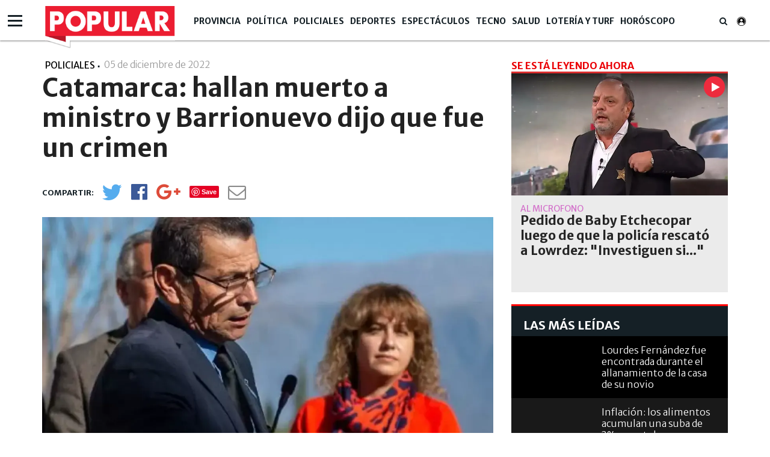

--- FILE ---
content_type: text/html; charset=UTF-8
request_url: https://www.diariopopular.com.ar/policiales/catamarca-hallan-muerto-ministro-y-barrionuevo-dijo-que-fue-un-crimen-n681138
body_size: 16189
content:
<!DOCTYPE html PUBLIC "-//W3C//DTD XHTML 1.0 Strict//EN" "http://www.w3.org/TR/xhtml1/DTD/xhtml1-strict.dtd">
<html xmlns="http://www.w3.org/1999/xhtml" xml:lang="en-US" lang="en-US" xmlns:fb="http://www.facebook.com/2008/fbml" >

<head><link href="https://www.diariopopular.com.ar/tdcss-349f4a63ddd8e294453b60fcceca42423b714a3f-69" rel="stylesheet" />
<script type="application/ld+json" xmlns:deferer="no">[{"@context":"http:\/\/schema.org","@type":"NewsArticle","name":"Catamarca: hallan muerto a ministro y Barrionuevo dijo que fue un crimen","headline":"Catamarca: hallan muerto a ministro y Barrionuevo dijo que fue un crimen","mainEntityOfPage":{"@type":"WebPage","@id":"https:\/\/www.diariopopular.com.ar\/policiales\/catamarca-hallan-muerto-ministro-y-barrionuevo-dijo-que-fue-un-crimen-n681138"},"description":"Hallaron muerto Juan Carlos Rojas, ministro de Desarrollo Social de Catamarca, y Luis Barrionuevo sugiri\u00f3 que fue un crimen. Har\u00e1n una segunda autopsia. ","url":"https:\/\/www.diariopopular.com.ar\/policiales\/catamarca-hallan-muerto-ministro-y-barrionuevo-dijo-que-fue-un-crimen-n681138","articleBody":"El cuerpo de Juan Carlos Rojas, ministro de Desarrollo Social de la provincia Catamarca, fue encontrado este domingo por la ma\u00f1ana dentro de su domicilio, mientras que Luis Barrionuevo sugiri\u00f3 que se trat\u00f3 de un crimen. A m\u00e1s de 24 horas despu\u00e9s del hallazgo, y luego de que anoche se hiciera el velatorio del funcionario, la Justicia decidi\u00f3 hacer una segunda autopsia. Seg\u00fan publica el diario El Ancasti, las dudas sobre la muerte de Rojas, quien fue secretario general de UTHGRA Catamarca, comenzaron tras las declaraciones de Luis Barrionuevo, secretario general del gremio a nivel nacional formulara declaraciones en los medios. En di\u00e1logo con el programa radial La Br\u00fajula, Barrionuevo sostuvo: \u201cDesde el primer momento mi preocupaci\u00f3n fue por la muerte repentina de \u00e9l estando bien. Tenemos alta sospechas de que fue golpeado, por c\u00f3mo se dio. No tiene ninguno de los \u00f3rganos vitales afectados, as\u00ed que a esta altura estamos sospechando de que recibi\u00f3 un golpe en el cr\u00e1neo, porque tiene el cr\u00e1neo golpeado de atr\u00e1s\u201d. Y agreg\u00f3 \u201cAnoche, cuando vinieron las autopsias, dijeron que tiene un golpe en el cr\u00e1neo de atr\u00e1s, \u00e9l estaba hablando con una se\u00f1ora por tel\u00e9fono y se cort\u00f3 la comunicaci\u00f3n. Alguien lo sorprendi\u00f3 de atr\u00e1s y cay\u00f3 de bruces y ah\u00ed se lastim\u00f3 la cara\u201d.    \u201cEstamos trabajando para cerrar un caso y que no haya dudas al respecto\u201d, dijo el fiscal penal de Segunda Nominaci\u00f3n de la provincia, Laureano Palacios. \u201cNo hemos notado nada extraordinario para sospechar de una muerte violenta\u201d, se\u00f1al\u00f3 el fiscal Palacios. De todos modos sostuvo que se har\u00e1 esta nueva pericia \u201ca fin de evacuar dudas que se han generado con la primera autopsia\u201d.   Adem\u00e1s: Viaj\u00f3 de Catamarca a Buenos Aires por trabajo y abusaron de ella   El gobernador de Catamarca, Ra\u00fal Jalil, particip\u00f3 el domingo por la noche del velatorio de Rojas, pero este lunes se refiri\u00f3 a la investigaci\u00f3n en curso. \u201cSe va un amigo, uno hablaba tan llanamente con \u00e9l, nunca un problema, siempre trabajando\u201d, dijo y agreg\u00f3: \u201cLa justicia est\u00e1 investigando para que esto se aclare lo m\u00e1s r\u00e1pido posible\u201d.","datePublished":"2022-12-05T21:05:00-03:00","dateCreated":"2022-12-05T21:05:00-03:00","dateModified":"2022-12-05T21:05:00-03:00","InLanguage":"es_AR","publisher":{"@type":"NewsMediaOrganization","name":"Popular","url":"https:\/\/www.diariopopular.com.ar","logo":{"@type":"ImageObject","url":"https:\/\/www.diariopopular.com.ar\/css-custom\/dpopular\/images\/mtg_logo.png","width":"94","height":"31"}},"image":[{"@type":"ImageObject","url":"https:\/\/media.diariopopular.com.ar\/p\/206ea03d5086af70b89dabb7f5b4fd64\/adjuntos\/143\/imagenes\/008\/054\/0008054016\/1200x675\/smart\/juan-carlos-rojaspng.png","caption":"Juan Carlos Rojas fue hallado sin vida en su casa.&nbsp;","width":"1200","height":"675"}],"articleSection":"Policiales","keywords":"Catamarca, Luis Barrionuevo","author":{"@type":"Organization","name":"Popular","url":""}},{"@context":"http:\/\/schema.org","@type":"BreadcrumbList","itemListElement":[{"@type":"ListItem","position":1,"name":"Popular","item":{"@id":"https:\/\/www.diariopopular.com.ar","name":"Popular"}},{"@type":"ListItem","position":2,"name":"Catamarca","item":{"@id":"https:\/\/www.diariopopular.com.ar\/catamarca-a1604","name":"Catamarca"}},{"@type":"ListItem","position":3,"name":"Catamarca: hallan muerto a ministro y Barrionuevo dijo que fue un crimen","item":{"@id":"https:\/\/www.diariopopular.com.ar\/policiales\/catamarca-hallan-muerto-ministro-y-barrionuevo-dijo-que-fue-un-crimen-n681138","name":"Catamarca: hallan muerto a ministro y Barrionuevo dijo que fue un crimen"}}]}]</script>
 

 



<meta property="og:site_name" content="www.diariopopular.com.ar"/>
<meta property="og:description" content="Hallaron muerto Juan Carlos Rojas, ministro de Desarrollo Social de Catamarca, y Luis Barrionuevo sugirió que fue un crimen. Harán una segunda autopsia."/>
<meta property="og:image" content="https://media.diariopopular.com.ar/p/206ea03d5086af70b89dabb7f5b4fd64/adjuntos/143/imagenes/008/054/0008054016/1200x675/smart/juan-carlos-rojaspng.png"/>
<meta property="og:type" content="article"/>
<meta property="fb:app_id" content="1190085497705860"/>
<meta property="fb:pages" content="174586312591604"/>
<meta property="og:url" content="https://www.diariopopular.com.ar/policiales/catamarca-hallan-muerto-ministro-y-barrionuevo-dijo-que-fue-un-crimen-n681138"/>
<meta property="og:title" content="Catamarca: hallan muerto a ministro y Barrionuevo dijo que fue un crimen"/>
<meta itemprop="url" content="https://www.diariopopular.com.ar/policiales/catamarca-hallan-muerto-ministro-y-barrionuevo-dijo-que-fue-un-crimen-n681138"/>
<meta itemprop="name" content="Catamarca: hallan muerto a ministro y Barrionuevo dijo que fue un crimen"/>
<meta itemprop="headline" content="Catamarca: hallan muerto a ministro y Barrionuevo dijo que fue un crimen"/>
<meta itemprop="description" content="Hallaron muerto Juan Carlos Rojas, ministro de Desarrollo Social de Catamarca, y Luis Barrionuevo sugirió que fue un crimen. Harán una segunda autopsia."/>
<meta property="description" content="Hallaron muerto Juan Carlos Rojas, ministro de Desarrollo Social de Catamarca, y Luis Barrionuevo sugirió que fue un crimen. Harán una segunda autopsia."/>
<meta property="og:image:width" content="1200"/>
<meta property="og:image:height" content="675"/>
<meta name="twitter:card" content="summary_large_image"/>
<meta name="twitter:site" content="diariopopular"/>
<meta name="twitter:title" content="Catamarca: hallan muerto a ministro y Barrionuevo dijo que fue un crimen"/>
<meta name="twitter:description" content="Hallaron muerto Juan Carlos Rojas, ministro de Desarrollo Social de Catamarca, y Luis Barrionuevo sugirió que fue un crimen. Harán una segunda autopsia. "/>
<meta name="twitter:creator" content="diariopopular"/>
<meta name="twitter:image" content="https://media.diariopopular.com.ar/p/206ea03d5086af70b89dabb7f5b4fd64/adjuntos/143/imagenes/008/054/0008054016/1200x675/smart/juan-carlos-rojaspng.png"/>
<meta name="twitter:image:height" content="675"/>
<meta name="twitter:image:width" content="1200"/>

<meta http-equiv="Content-Type" content="text/html; charset=utf-8"/>
<meta http-equiv="X-UA-Compatible" content="IE=edge"/>  <title>Catamarca: hallan muerto a ministro y Barrionuevo dijo que fue un crimen</title>  <!-- start:global -->
 <meta charset="utf-8">
 <!-- end:global -->
 <!-- start:responsive web design -->
 <meta name="viewport" content="width=device-width, initial-scale=1">
 <!-- end:responsive web design -->
 <!-- start:web fonts -->



    <link href="https://fonts.googleapis.com/css?family=Merriweather+Sans:300,400,700,800" rel="stylesheet">

    
 <!-- end:web fonts -->
    <!--link rel="stylesheet" href="https://www.diariopopular.com.ar/css-custom/saas_backend.css"-->
 <!-- start:stylesheets -->
    
    
    <!-- link rel="stylesheet" href="https://www.diariopopular.com.ar/css-custom/dpopular/font-awesome.min.css" -->
    <!-- link rel="stylesheet" href="https://www.diariopopular.com.ar/css-custom/dpopular/weather-icons.min.css" -->
    
    <!-- link rel="stylesheet" href="https://www.diariopopular.com.ar/css-custom/dpopular/photobox.css" -->
    
    
     
    
    
    
 <!-- end:stylesheets -->
        

    <!-- script src="https://www.diariopopular.com.ar/js-custom/dpopular/jquery-3.3.1.min.js"></script -->    <!-- VIDEOJS -->
    
    
    
                  <meta property="fb:pages" content="174586312591604"/>
	<meta name="GENERATOR" content="Thinkindot 4.8"/><meta name="td-ttl-max-age" content="912960"/>
<meta name="description" content="Hallaron muerto Juan Carlos Rojas, ministro de Desarrollo Social de Catamarca, y Luis Barrionuevo sugirió que fue un crimen. Harán una segunda autopsia."/>
<meta name="robots" content="max-image-preview:large"/>
<meta name="distribution" content="global"/>
<meta name="rating" content="general"/>
<meta name="language" content="es_AR"/>
<link rel="canonical" href="https://www.diariopopular.com.ar/policiales/catamarca-hallan-muerto-ministro-y-barrionuevo-dijo-que-fue-un-crimen-n681138"/>

<meta http-equiv="refresh" content="600"/><link href="https://www.popular.tv/dpsite/new/style34.css" rel="stylesheet">
<script xmlns:deferer="no" src="https://www.popular.tv/dpsite/new/script16.js" type="text/javascript"></script> 
<style>.async-hide{opacity:0!important}</style>
<script xmlns:deferer="no">(function(a,s,y,n,c,h,i,d,e){s.className+=' '+y;h.start=1*new Date;
h.end=i=function(){s.className=s.className.replace(RegExp(' ?'+y),'')};
(a[n]=a[n]||[]).hide=h;setTimeout(function(){i();h.end=null},c);h.timeout=c;
})(window,document.documentElement,'async-hide','dataLayer',4000,
{'GTM-P4Z783M':true});</script>
<script xmlns:deferer="no">
(function(i,s,o,g,r,a,m){i['GoogleAnalyticsObject']=r;i[r]=i[r]||function(){
(i[r].q=i[r].q||[]).push(arguments)},i[r].l=1*new Date();a=s.createElement(o),
m=s.getElementsByTagName(o)[0];a.async=1;a.src=g;m.parentNode.insertBefore(a,m)
})(window,document,'script','https://www.google-analytics.com/analytics.js','ga');
ga('create', 'UA-31192321-1', 'auto',{allowLinker: true});
ga('require', 'GTM-P4Z783M');
ga('send', 'pageview');
</script>
<!-- Google Tag Manager -->
<script xmlns:deferer="no">(function(w,d,s,l,i){w[l]=w[l]||[];w[l].push({'gtm.start':
new Date().getTime(),event:'gtm.js'});var f=d.getElementsByTagName(s)[0],
j=d.createElement(s),dl=l!='dataLayer'?'&l='+l:'';j.async=true;j.src=
'https://www.googletagmanager.com/gtm.js?id='+i+dl;f.parentNode.insertBefore(j,f);
})(window,document,'script','dataLayer','GTM-MLSDNW');</script>
<!-- End Google Tag Manager -->
<meta property="fb:pages"content="174586312591604">
<script xmlns:deferer="no" type="text/javascript" src="https://ads.vidoomy.com/diariopopular_15549.js" async></script> 
<script xmlns:deferer="no" data-ad-client="ca-pub-9601162182442873" async src="https://pagead2.googlesyndication.com/pagead/js/adsbygoogle.js"></script>
<!-- Google tag (gtag.js) -->
<script xmlns:deferer="no" async src="https://www.googletagmanager.com/gtag/js?id=G-HC56P2H0XP"></script> 
<script xmlns:deferer="no"> window.dataLayer = window.dataLayer || [];
  function gtag(){dataLayer.push(arguments);}
  gtag('js', new Date());

  gtag('config', 'G-HC56P2H0XP');
</script>

<link rel="preconnect" href="https://cdn.thinkindot.com">
<!-- Thinkindot Tracker v1.4 -->
<script xmlns:deferer="no" xmlns:deferer="no" type="text/javascript">
(function(){
var userEmailCookie = document.cookie.replace(/(?:(?:^|.*;\s*)TDEmail\s*\=\s*([^;]*).*$)|^.*$/, "$1");
var trackingEvent = {
url: "https://tracker.thinkindot.com/ingest/event",
object_id_regex: "",
event: {
organization_id: 143,
application_id: "popular",
object_type: "Nota",
object_id: "681138",
object_url: window.location.href,
publication_date: "2022-12-05T21:05:00-03:00",
var_1: ["Catamarca","Luis Barrionuevo",""], //i.e: authors ids
var_2: ["Policiales","",""], //i.e: categories ids
var_3: [""],
var_4: [unescape(userEmailCookie)]
}
};
var tra = document.createElement('script');
tra.type = 'text/javascript';
tra.async = true;
tra.src = 'https://cdn.thinkindot.com/tracker/tracker-1.4.min.js';
tra.onload = tra.onreadystatechange = function() {
var rs = this.readyState;
if (rs && rs != 'complete' && rs != 'loaded') return;
try {
tracker_event(trackingEvent);
} catch (e) {
console.log("tracker error " + e);
}
};
(document.getElementsByTagName('head')[0]||document.getElementsByTagName('body')[0]).appendChild(tra);
})();
</script>
<!-- End Thinkindot Tracker --><link rel='amphtml' href='https://www.diariopopular.com.ar/policiales/catamarca-hallan-muerto-ministro-y-barrionuevo-dijo-que-fue-un-crimen-n681138/amp'/><!-- Speculation Rules -->
<script xmlns:deferer="no" type="speculationrules">
{
    "prefetch": [
        {
            "source": "document",
            "where": {
                "and": [
                    { "href_matches": "https://www.diariopopular.com.ar/*" },
                    { "not": { "selector_matches": "[rel~='nofollow']" } },
                    { "not": { "selector_matches": "[rel~='noreferrer']" } },
                    { "not": { "selector_matches": "[rel~='noopener']" } },
                    { "not": { "selector_matches": "[rel~='noindex']" } }
                ]
            },
            "eagerness": "moderate"
        }
    ],
    "prerender": [
        {
            "source": "document",
            "where": {
                "and": [
                    { "selector_matches": "h1 a" },
                    { "not": { "selector_matches": "[rel~='nofollow']" } },
                    { "not": { "selector_matches": "[rel~='noreferrer']" } },
                    { "not": { "selector_matches": "[rel~='noopener']" } },
                    { "not": { "selector_matches": "[rel~='noindex']" } }
                ]
            },
            "eagerness": "moderate"
        }
    ]
}
</script>
<!-- Thinkindot GA4-->
<script xmlns:deferer="no" async src="https://www.googletagmanager.com/gtag/js?id=G-41E8Q8K9GH"></script> 
<script xmlns:deferer="no"> window.dataLayer = window.dataLayer || [];
    function gtag() { dataLayer.push(arguments); }
    gtag('js', new Date());
    gtag('config', 'G-41E8Q8K9GH');
    gtag('set',
        {
            'dimension1': 'Catamarca: hallan muerto a ministro y Barrionuevo dijo que fue un crimen',
            'dimension2': '',
            'dimension3': 'Nota',
            'dimension4': 'Policiales',
            'dimension5': '',
            'dimension6': '',
            'dimension7': 'Catamarca',
            'dimension8': 'Luis Barrionuevo',
            'dimension9': '',
        });
</script>
<!-- End Thinkindot GA4 --><link rel="manifest" href="/manifest.json">
<script xmlns:deferer="no">window.TdOneSingalSetup = {"appId":"8115cc89-8ffc-43d4-948d-5b5a3b508a25","autoRegister":false,"promptOptions":{"actionMessage":"Nos gustar\u00eda mostrarle las \u00faltimas noticias.","exampleNotificationTitleDesktop":"Notificaci\u00f3n de ejemplo","exampleNotificationMessageDesktop":"As\u00ed aparecer\u00e1n las notificaciones","exampleNotificationCaption":"Pod\u00e9s desuscribirte en cualquier momento","acceptButtonText":"SUSCRIBIRME","cancelButtonText":"NO, GRACIAS"},"welcomeNotification":{"disable":false,"title":"Popular","message":"Gracias por suscribirte"},"notifyButton":{"enable":true,"showCredit":false,"text":{"tip.state.unsubscribed":"Suscribirse a notificaciones","tip.state.subscribed":"Est\u00e1s suscripto a notificaciones","tip.state.blocked":"Bloqueaste notificaciones","message.prenotify":"Click para suscribirse a notificaciones","message.action.subscribed":"Gracias por suscribirse!","message.action.resubscribed":"Te suscribiste a notificaciones","message.action.unsubscribed":"No recibir\u00e1s m\u00e1s notificaciones","dialog.main.title":"Configurar notificaciones","dialog.main.button.subscribe":"SUSCRIBIRSE","dialog.main.button.unsubscribe":"DESUSCRIBIRSE","dialog.blocked.title":"Desbloquear notificaciones","dialog.blocked.message":"Segu\u00ed las instrucciones para recibir notificaciones:"},"colors":{"circle.background":"#fd1010"}},"notificationClickHandlerMatch":"origin","notificationClickHandlerAction":"focus","tracking":{"utm_source":"pushnotificationh","utm_medium":"web","utm_campaign":"editorselection"}}</script>
<script xmlns:deferer="no" src="https://www.diariopopular.com.ar/libs/OneSignalSDKFiles/TdWebPushv16-min-version-1761192306.js" async="true"></script> 
<script xmlns:deferer="no" src="https://cdn.onesignal.com/sdks/web/v16/OneSignalSDK.page.js" async="true"></script></head>

<body class="home detail detail interior-menu-br">
<script xmlns:deferer="no" type="text/javascript">
(function(){
var trackingEvent = {
url: "https://tracker.thinkindot.com/ingest/event",
object_id_regex: "",
event: {
organization_id: 177,
application_id: "diario-popular",
object_type: "Nota",
object_id: window.location.href.split("-")[window.location.href.split("-").length-1].replace('-n','').replace('n',''),
object_url: window.location.href,
publication_date: "2018-04-01T01:01:01.000Z",
var_1: [], //i.e: authors ids
var_2: [], //i.e: categories ids
var_3: []
}
};
var tra = document.createElement('script');
tra.type = 'text/javascript';
tra.async = true;
tra.src = 'https://cdn.thinkindot.com/tracker/tracker-1.4.min.js';
tra.onload = tra.onreadystatechange = function() {
var rs = this.readyState;
if (rs && rs != 'complete' && rs != 'loaded') return;
try {
tracker_event(trackingEvent);
} catch (e) {
console.log("tracker error " + e);
}
};
(document.getElementsByTagName('head')[0]||document.getElementsByTagName('body')[0]).appendChild(tra);
})();
</script>  <!-- start:page outer wrap -->
 <div id="page-outer-wrap">
 <!-- start:page inner wrap -->
 <div id="page-inner-wrap">
 <!-- start:container-fluid -->
 <div class="container-fluid">
 <div class="row">
 <div class="col-xs-12 region-container">
                        
	<div class="widgetContent   header-new clearfix">
 <!-- start:container-->
 <div class="container widget-notas   header-new">
 <div class="row">
 <div class="col-xs-12 region-container">
                        

<div class="freetext-list one-column-wrapper ">
	<div class="row"></div>
 </div>

<div class="main-nav"><div class="navigation-main-menu ">  <div class="container "><div class="nav-wrapper-row">  <ul class="nav-wrapper clearfix"><div class="nav-item logo-small" style="display:none;">  <a href="/" class="nav-link">
                        <img class="imageFullWidth" src="/css-custom/143/logo/logo.clean.svg" alt=""/></a>  </div>  <li class="nav-item">  <span class="nav-link">  <a href="https://www.diariopopular.com.ar/provincia" target="" title="Popular | Provincia" alt="Popular | Provincia">
                            Provincia
                            </a></span>  <li class="nav-item"><span class="nav-link">  <a href="https://www.diariopopular.com.ar/politica" target="" title="Popular | Política" alt="Popular | Política">
                            Política
                            </a></span>  <li class="nav-item"><span class="nav-link">  <a href="https://www.diariopopular.com.ar/policiales" target="" title="Popular | Policiales" alt="Popular | Policiales">
                            Policiales
                            </a></span>  <li class="nav-item"><span class="nav-link">  <a href="https://www.diariopopular.com.ar/deportes" target="" title="Popular | Deportes" alt="Popular | Deportes">
                            Deportes
                            </a></span>  <li class="nav-item"><span class="nav-link">  <a href="https://www.diariopopular.com.ar/espectaculos" target="" title="Popular | Espectáculos" alt="Popular | Espectáculos">
                            Espectáculos
                            </a></span>  <li class="nav-item"><span class="nav-link">  <a href="https://www.diariopopular.com.ar/tecnologia" target="" title="Popular | Tecno" alt="Popular | Tecno">
                            Tecno
                            </a></span>  <li class="nav-item"><span class="nav-link">  <a href="https://www.diariopopular.com.ar/salud" target="" title="Popular | Salud" alt="Popular | Salud">
                            Salud
                            </a></span>  <li class="nav-item"><span class="nav-link">  <a href="https://www.diariopopular.com.ar/loteria-turf-suerte" target="" title="Popular | Lotería y Turf" alt="Popular | Lotería y Turf">
                            Lotería y Turf
                            </a></span>  <li class="nav-item"><span class="nav-link">  <a href="https://www.diariopopular.com.ar/horoscopo" target="" title="Popular | Horóscopo" alt="Popular | Horóscopo">
                            Horóscopo
                            </a></span>  <li class="nav-item search-wrapper"><span class="nav-link"> <i class="fa fa-search"></i></span>  <div class="sub-nav "><div class="container padding-box">  <div class="col-xs-12 col-sm-12 col-md-6 col-md-offset-3">  <form class="form-buscador" action="https://www.diariopopular.com.ar/contenidos/resultado.html" method="GET" onsubmit="return false">
 <div class="input-group"><input type="text" id="inputSearch" class="form-control inputSearch" placeholder="Ingresa tu búsqueda..."> </input>  <span class="input-group-btn">  <button id="btnSearch" class="btn btn-default" type="submit">Buscar</button></span>  </div></form>  </div></div>  </div></li>  </ul></div>  </div></div> 
</div> 
  <div class="hamburguesa"><div id="menu">  <div class="sections-collapse"><div class="btn-wrapper">  <span class="icon-bar"></span>  <span class="icon-bar"></span>  <span class="icon-bar"></span></div>  <div class="nav-wrapper"><ul class="nav clearfix" id="scroll-menu">  <h2 class="title">Todas las categorias</h2>  <li class="status-normal">  <a href="https://www.diariopopular.com.ar/tecnologia">Tecno</a></li>  <li class="status-normal">  <a href="https://www.diariopopular.com.ar/general">General</a></li>  <li class="status-normal">  <a href="https://www.diariopopular.com.ar/internacionales">Internacionales</a></li>  <li class="status-normal">  <a href="https://www.diariopopular.com.ar/contenidos/mascotas.html">Mascotas</a></li>  <li class="status-normal">  <a href="https://www.diariopopular.com.ar/sururbano">Sururbano</a></li>  <li class="status-normal">  <a href="https://www.diariopopular.com.ar/provincia">Provincia</a></li>  <li class="status-normal">  <a href="https://www.diariopopular.com.ar/sureno">Sureño</a></li>  <li class="status-normal">  <a href="https://www.diariopopular.com.ar/quilmeno">Quilmeño</a></li>  <li class="status-normal">  <a href="https://www.diariopopular.com.ar/noroeste">Noroeste</a></li>  <li class="status-normal">  <a href="https://www.diariopopular.com.ar/norteno">Norteño</a></li>  <li class="status-normal">  <a href="https://www.diariopopular.com.ar/la_matanza">La Matanza</a></li>  <li class="status-normal">  <a href="https://www.diariopopular.com.ar/patricios_pompeya">Patricios - Pompeya</a></li>  <li class="status-normal">  <a href="https://www.diariopopular.com.ar/barracas-laboca">Barracas - La Boca</a></li>  <li class="status-normal">  <a href="https://www.diariopopular.com.ar/popular-tv">Popular Tv</a></li>  </ul></div>  </div></div>  </div>  </div></div>  <div class="row"><div class="col-xs-12 col-sm-12 col-md-9 region-container">  </div>  <div class="col-xs-12 col-sm-12 col-md-3 region-container"></div>  </div>  <div class="row">  <div class="col-xs-12 region-container"></div>  </div></div>
	</div>  </div></div>  </div>  <div class="container">  <div class="row">  <div class="col-xs-12  region-container"></div>  <div class="col-xs-12"><div class="row">  <div class="col-sm-12 col-md-8 col-lg-8"><div class="row">  <div class="col-xs-12 region-container">  
 <article id="article-post"><header class="article-info-wrapper">  <div id="indexActual" style="display:none"></div>  <div class="category-wrapper">  <span class="category theme cat-">Policiales</span>  <span class="category pipe"> | </span></div>  <div class="fecha-detallenota"><time datetime="2022-12-06T00:05:00.000Z"> 05 de diciembre de 2022 <span class="hour">
                         - 21:12
                    </span></time>  </div>  <div class="row">  <div class="col-xs-12">  <h1 class="title">Catamarca: hallan muerto a ministro y Barrionuevo dijo que fue un crimen</h1></div>  </div>  <div class="item-breadcrumb"></div>  <div class="detail-social-icons clearfix" data-social="tosticky" hide-on-scroll="footer"><ul class="social-wrapper clearfix">  <li class="social-icon social-twitter no-shares" data-url-lite='https://www.diariopopular.com.ar/c681138' data-url-complete='https://www.diariopopular.com.ar/policiales/catamarca-hallan-muerto-ministro-y-barrionuevo-dijo-que-fue-un-crimen-n681138'>
                        <a class="social-link" onclick="javascript:var popuptw = window.open('https://twitter.com/intent/tweet?url=https%3A%2F%2Fwww.diariopopular.com.ar%2Fc681138&amp;relatid=Popular&amp;text=Catamarca%3A+hallan+muerto+a+ministro+y+Barrionuevo+dijo+que+fue+un+crimen&amp;via=populardiario', 'twitter', 'width=540, height=480, top=200,scrollbars=1');return false;" alt="Twitter" title="Twitter">
 <i class="fa fa-twitter" aria-hidden="true"></i></a>  <span class="share-counter twitter"><span class="share-text"> </span></span>  </li
                    ><li class="social-icon social-facebook no-shares" data-url-lite='https://www.diariopopular.com.ar/c681138'>  <a class="social-link" onclick="javascript:var popup = window.open('https://www.facebook.com/sharer/sharer.php?u=https%3A%2F%2Fwww.diariopopular.com.ar%2Fc681138', 'facebook', 'width=540, height=480, top=200,scrollbars=1'); return false;" alt="Facebook" title="Facebook">
 <i class="fa fa-facebook-official" aria-hidden="true"></i>  </a>  <span class="share-counter facebook"><span class="share-text"></span></span>  </li
                    ><li class="social-icon social-google-plus no-shares" data-url-lite='https://www.diariopopular.com.ar/c681138'>  <a class="social-link" onclick="javascript:var popup = window.open('https://plus.google.com/share?hl=en&url=https%3A%2F%2Fwww.diariopopular.com.ar%2Fc681138', 'twitter', 'width=540, height=480, top=200,scrollbars=1');return false;" alt="Google+" title="Google+">
 <i class="fa fa-google-plus" aria-hidden="true"></i>  </a>  <span class="share-counter google-plus"><span class="share-text"></span></span>  </li
                    ><li class="social-icon social-pinterest no-shares" data-url-lite='https://www.diariopopular.com.ar/c681138'>  <a class="social-link" href="https://www.pinterest.com/pin/create/button/?url=https%3A%2F%2Fwww.diariopopular.com.ar%2Fc681138&description=Catamarca%3A+hallan+muerto+a+ministro+y+Barrionuevo+dijo+que+fue+un+crimen" onclick="https://www.pinterest.com/pin/create/button/?url=https%3A%2F%2Fwww.diariopopular.com.ar%2Fc681138&description=Catamarca%3A+hallan+muerto+a+ministro+y+Barrionuevo+dijo+que+fue+un+crimen" alt="Pinterest" title="Pinterest">
 <!-- <i class="fa fa-pinterest" aria-hidden="true"></i>-->  </a>  <span class="share-counter pinterest"><span class="share-text"></span></span>  </li
                    ><li class="social-icon social-whatsapp visible-xs"><a class="social-link" target="_blank" href="https://api.whatsapp.com/send?text=%E2%80%9CCatamarca%3A%20hallan%20muerto%20a%20ministro%20y%20Barrionuevo%20dijo%20que%20fue%20un%20crimen%E2%80%9D%20https%3A%2F%2Fwww.diariopopular.com.ar%2Fpoliciales%2Fcatamarca-hallan-muerto-ministro-y-barrionuevo-dijo-que-fue-un-crimen-n681138" alt="Whatsapp" title="Whatsapp">  <i class="fa fa-whatsapp" aria-hidden="true"></i>  </a></li
                    ><li class="social-icon social-mail no-shares">  <a class="social-link" href="/cdn-cgi/l/email-protection#[base64]" alt="@Enviar" title="@Enviar"><i class="fa fa-envelope-o" aria-hidden="true"> </i></a>  <span class="share-counter mail"><span class="share-text"> </span></span>  </li></ul>  <div class="visible-xs next-btn-note"><a href="">  <span class="next-btn">siguiente</span>  <i class="fa fa-angle-right" aria-hidden="true"></i>  </a></div>  </div></header>  </article>
 

  
    
      <script data-cfasync="false" src="/cdn-cgi/scripts/5c5dd728/cloudflare-static/email-decode.min.js"></script><script xmlns:deferer="no"> var vastPreRoll = "";
    </script>  <article id="article-post">  <div class="row">  <div class="col-xs-12">  <div class="head-image thumb-wrap relative">  <div id="content-gallery">  <div class="gallery" id="fotogaleria-Object_66_60">  <div class="col2 owl-carousel">  <div class="image itemGallery classid614905">  <a href="https://media.diariopopular.com.ar/p/a9fdf98fbedb8d8d919b78fd902d4842/adjuntos/143/imagenes/008/054/0008054016/1140x0/smart/juan-carlos-rojaspng.png" onclick="return false;" title="Juan Carlos Rojas fue hallado sin vida en su casa.&nbsp;">
                                        <img xmlns:ll="no" xmlns:ll="no" src="https://media.diariopopular.com.ar/p/a9fdf98fbedb8d8d919b78fd902d4842/adjuntos/143/imagenes/008/054/0008054016/1140x0/smart/juan-carlos-rojaspng.png" alt="Juan Carlos Rojas fue hallado sin vida en su casa.&nbsp;" title="Juan Carlos Rojas fue hallado sin vida en su casa.&nbsp;"\/>  <div class="gallery-header"><span class="expand"> </span></div>  <div class="pieFoto" style="display:block"><span class="epiinterior" style="display:"> <p>Juan Carlos Rojas fue hallado sin vida en su casa.&nbsp;</p></span>  <span class="copyinterior" style="display:none"></span></div>  </a></div>  </div>  <div class="galleryThumb galleryPrevThumb2 galleft" style="display:none"><a class="arrow-left prevPager"><img xmlns:ll="no" xmlns:ll="no" src="https://www.diariopopular.com.ar/css-custom/dpopular_images/f_izq2.png" width="53" height="53" alt="Anterior" title="Anterior" \/></a></div>  <div class="galleryThumb galleryNextThumb2 galright" style="display:none"><a class="arrow-right nextPager"> <img xmlns:ll="no" xmlns:ll="no" src="https://www.diariopopular.com.ar/css-custom/dpopular_images/f_der2.png" width="53" height="53" alt="Siguiente" title="Siguiente"\/></a></div>  <div class="clearfix"></div></div>  </div></div>  </div></div>  </article> 

  <article id="article-post" class="first">  <div class="interiorCopete"> Hallaron muerto Juan Carlos Rojas, ministro de Desarrollo Social de Catamarca, y Luis Barrionuevo sugirió que fue un crimen. Harán una segunda autopsia.  </div>  <div class="separator-line"></div>  <div class="cuerpo" data-twitter-link="https://twitter.com/intent/tweet?url=https://www.diariopopular.com.ar/c681138&amp;via=poopulardiario&amp;related=Popular&amp;text=">  <p>El cuerpo de <strong>Juan Carlos Rojas, ministro de Desarrollo Social de la provincia Catamarca</strong>, fue encontrado este domingo por la mañana dentro de su domicilio, mientras que <strong>Luis Barrionuevo</strong> sugirió que se trató de un crimen.</p></div>  </article> 
  <article id="article-post">  <div class="cuerpo" data-twitter-link="https://twitter.com/intent/tweet?url=https://www.diariopopular.com.ar/c681138&amp;via=poopulardiario&amp;related=Popular&amp;text=">  <p>A más de 24 horas después del hallazgo, y luego de que anoche se hiciera el velatorio del funcionario, la Justicia decidió hacer una segunda autopsia.</p> <p>Según publica el diario <strong>El Ancast</strong>i, las dudas sobre la muerte de Rojas, quien fue secretario general de <strong>UTHGRA Catamarca,</strong> comenzaron tras las declaraciones de<strong> Luis Barrionuevo</strong>, secretario general del gremio a nivel nacional formulara declaraciones en los medios.</p> <p>En diálogo con el programa radial La Brújula, Barrionuevo sostuvo: “<strong>Desde el primer momento mi preocupación fue por la muerte repentina de él estando bien.</strong> Tenemos alta sospechas de que fue golpeado, por cómo se dio. No tiene ninguno de los órganos vitales afectados, así que a esta altura estamos sospechando de que recibió un golpe en el cráneo, porque tiene el cráneo golpeado de atrás”.</p> <p>Y agregó “Anoche, cuando vinieron las autopsias, dijeron que tiene un golpe en el cráneo de atrás, él estaba hablando con una señora por teléfono y se cortó la comunicación. <strong>Alguien lo sorprendió de atrás y cayó de bruces y ahí se lastimó la cara”.</strong></p>  <div contenteditable="false" class="embed_cont type_freetext" rel="freetext" id="embed27_wrap"><div class="embed_options" rel="opt" id="embed27_opts"> Embed <span onclick="parent.parent.TinyMCETdcuerpo.preview_embed('embed27')" class="embed_colapse less" id="embed27_colapse"> </span> <span onclick="parent.parent.TinyMCETdcuerpo.delete_embed('embed27')" class="embed_delete less" id="embed27_delete"></span></div>  <div id="embed27_content" class="embed_content"><div id="embed27_embed"> <iframe width="560" height="315" src="https://www.youtube.com/embed/5t5iDxTGG5o" title="YouTube video player" frameborder="0" allow="accelerometer; autoplay; clipboard-write; encrypted-media; gyroscope; picture-in-picture" allowfullscreen=""></iframe></div>  </div> <div id="embed27_epigrafe" class="embed_epigrafe"></div>  <div id="embed27_copyright" class="embed_copyright"></div></div>  <p> </p> <p><strong>“Estamos trabajando para cerrar un caso y que no haya dudas al respecto”, </strong>dijo el fiscal penal de Segunda Nominación de la provincia, Laureano Palacios.</p> <p>“No hemos notado nada extraordinario para sospechar de una muerte violenta”, señaló el fiscal Palacios.</p> <p>De todos modos sostuvo que se hará esta nueva pericia “a fin de evacuar dudas que se han generado con la primera autopsia”.</p> <p></p>  <h2>Además: <a href="https://www.diariopopular.com.ar/policiales/viajo-catamarca-buenos-aires-trabajo-y-abusaron-ella-n681053" target="_blank" rel="follow noopener">Viajó de Catamarca a Buenos Aires por trabajo y abusaron de ella</a></h2>  <p> </p> <p>El gobernador de Catamarca,<strong> Raúl Jalil,</strong> participó el domingo por la noche del velatorio de Rojas, pero este lunes se refirió a la investigación en curso.</p> <p>“Se va un amigo, uno hablaba tan llanamente con él, nunca un problema, siempre trabajando”, dijo y agregó: “La justicia está investigando para que esto se aclare lo más rápido posible”.</p></div>  </article> 
  <div class="object-important-people"><h2 class="object-title"> Aparecen en esta nota:</h2>  <ul class="important-people-wrapper clearfix">  <li class="people-item">  <div class="media-wrapper">  <a href="https://www.diariopopular.com.ar/catamarca-a1604" target="" title="Catamarca" class="people-link"></a>  </div>  <span class="people-name"><a class="people-link" href="https://www.diariopopular.com.ar/catamarca-a1604" target="">Catamarca</a></span>  </li><li class="people-item">  <div class="media-wrapper">  <a href="https://www.diariopopular.com.ar/luis-barrionuevo-a1237" target="" title="Luis Barrionuevo" class="people-link">
                    
                        <img class="media" src="https://www.diariopopular.com.ar/css-custom/143/images/lazy.svg" longdesc="https://media.diariopopular.com.ar/p/7fee78602af4dd49141f2fa11fc8aa04/adjuntos/143/imagenes/004/420/0004420335/barrionuevopng.png"  width="70" height="70" alt="Luis Barrionuevo" title="Luis Barrionuevo"/>  </a></div>  <span class="people-name"><a class="people-link" href="https://www.diariopopular.com.ar/luis-barrionuevo-a1237" target="">Luis Barrionuevo</a></span>  </li></ul>  </div>

<div class="content-related-content col-xs-12 col-sm-12 col-md-12  "><h2 class="title-news "> Te puede interesar: </h2>  <div class="row">  <div class="col-xs-12 col-sm-3 air">  <article class="article-item article-list   clearfix">  <figure class="media-wrapper  no-video">  <a href="https://www.diariopopular.com.ar/policiales/triple-crimen-florencio-varela-el-fiscal-pidio-las-preventivas-los-detenidos-n868280" target="" title="altText(Triple crimen de Florencio Varela: el fiscal pidió la prisiòn preventiva de los detenidos)" alt="altText(Triple crimen de Florencio Varela: el fiscal pidió la prisiòn preventiva de los detenidos)"><img src="https://www.diariopopular.com.ar/css-custom/143/images/lazy.svg" longdesc="https://media.diariopopular.com.ar/p/3e99b6274adc509ee81209d2c115753e/adjuntos/143/imagenes/008/211/0008211856/165x100/smart/la-investigacion-del-triple-crimen-narco-estaria-cerca-cerrarse.jpg"  alt="Triple crimen de Florencio Varela: el fiscal pidió las preventivas de los detenidos" title="Triple crimen de Florencio Varela: el fiscal pidió las preventivas de los detenidos" width="180" height="100"/></a>  </figure>  <div class="content-wrapper">  <div class="grouper-wrapper"> 	<a href="https://www.diariopopular.com.ar/policiales/triple-crimen-florencio-varela-el-fiscal-pidio-las-preventivas-los-detenidos-n868280" title="y el pase al fuero federal" alt="y el pase al fuero federal" class="section-link " target="">y el pase al fuero federal</a></div>  <header class="title-wrapper"><h2 class="title-item">  <a href="https://www.diariopopular.com.ar/policiales/triple-crimen-florencio-varela-el-fiscal-pidio-las-preventivas-los-detenidos-n868280" target="" >Triple crimen de Florencio Varela: el fiscal pidió la prisiòn preventiva de los detenidos</a></h2>  <div class="cateogry-item"><a href="https://www.diariopopular.com.ar/policiales/triple-crimen-florencio-varela-el-fiscal-pidio-las-preventivas-los-detenidos-n868280" target="" ><p class="ignore-parser">Además, el fiscal Adrián Arribas solicitó el pase de la causa al fuero federal. También se dio a conocer el video del allanamiento a la casa en la que fueron torturadas y asesinadas las tres jóvenes. </p></a></div>  </header>  <div class="social-sharing-box ">
	<div class="social-icon">		<a href="https://twitter.com/intent/tweet?url=https%3A%2F%2Fwww.diariopopular.com.ar%2Fpoliciales%2Ftriple-crimen-florencio-varela-el-fiscal-pidio-las-preventivas-los-detenidos-n868280&amp;related=Popular&amp;text=Triple+crimen+de+Florencio+Varela%3A+el+fiscal+pidi%C3%B3+la+prisi%C3%B2n+preventiva+de+los+detenidos&amp;via=diariopopular" target="_blank" alt="Twitter" title="Twitter">
	<i class="fa fa-twitter" aria-hidden="true"></i>		</a></div
	><div class="social-icon">		<a onclick="var popup = window.open('https://www.facebook.com/dialog/feed?app_id=1190085497705860&link=https%3A%2F%2Fwww.diariopopular.com.ar%2Fpoliciales%2Ftriple-crimen-florencio-varela-el-fiscal-pidio-las-preventivas-los-detenidos-n868280&name=Triple+crimen+de+Florencio+Varela%3A+el+fiscal+pidi%C3%B3+la+prisi%C3%B2n+preventiva+de+los+detenidos&caption=y+el+pase+al+fuero+federal&description=%3Cp+class%3D%22ignore-parser%22%3EAdem%C3%A1s%2C+el+fiscal+Adri%C3%A1n+Arribas+solicit%C3%B3+el+pase+de+la+causa+al+fuero+federal.+Tambi%C3%A9n+se+dio+a+conocer+el+video+del+allanamiento+a+la+casa+en+la+que+fueron+torturadas+y+asesinadas+las+tres+j%C3%B3venes.+%3C%2Fp%3E&redirect_uri=https%3A%2F%2Fwww.diariopopular.com.ar%2Fpoliciales%2Ftriple-crimen-florencio-varela-el-fiscal-pidio-las-preventivas-los-detenidos-n868280','facebook', 'width=540, height=480, top=200,scrollbars=1');" alt="Facebook" title="Facebook">
	<i class="fa fa-facebook-square" aria-hidden="true"></i></a>
	</div
	><div class="social-icon visible-xs">		<a href="whatsapp://send?text=%E2%80%9CTriple%20crimen%20de%20Florencio%20Varela%3A%20el%20fiscal%20pidi%C3%B3%20la%20prisi%C3%B2n%20preventiva%20de%20los%20detenidos%E2%80%9D%20https%3A%2F%2Fwww.diariopopular.com.ar%2Fpoliciales%2Ftriple-crimen-florencio-varela-el-fiscal-pidio-las-preventivas-los-detenidos-n868280" target="_blank" alt="Whatsapp" title="Whatsapp">
	<i class="fa fa-whatsapp" aria-hidden="true"></i>		</a></div> 
</div></div>  </article></div>  <div class="col-xs-12 col-sm-3 air"><article class="article-item article-list   clearfix">  <figure class="media-wrapper  no-video">  <a href="https://www.diariopopular.com.ar/policiales/alertan-19-femicidios-las-tres-semanas-octubre-n868208" target="" title="altText(Alertan por 19 femicidios en las tres semanas de octubre)" alt="altText(Alertan por 19 femicidios en las tres semanas de octubre)"><img src="https://www.diariopopular.com.ar/css-custom/143/images/lazy.svg" longdesc="https://media.diariopopular.com.ar/p/0127c1eebaab001673ec775230a14a0a/adjuntos/143/imagenes/008/213/0008213222/165x100/smart/el-doble-femicidio-luna-giardina-y-mariel-zamudio-cordoba-continua-conmocionando-medio-una-ola-casos.jpg"  alt="El doble femicidio de Luna Giardina y Mariel Zamudio en Córdoba continúa conmocionando en medio de una ola de casos." title="El doble femicidio de Luna Giardina y Mariel Zamudio en Córdoba continúa conmocionando en medio de una ola de casos." width="180" height="100"/></a>  </figure>  <div class="content-wrapper">  <div class="grouper-wrapper"> 	<a href="https://www.diariopopular.com.ar/policiales/alertan-19-femicidios-las-tres-semanas-octubre-n868208" title="violencia de género" alt="violencia de género" class="section-link " target="">violencia de género</a></div>  <header class="title-wrapper"><h2 class="title-item">  <a href="https://www.diariopopular.com.ar/policiales/alertan-19-femicidios-las-tres-semanas-octubre-n868208" target="" >Alertan por 19 femicidios en las tres semanas de octubre</a></h2>  <div class="cateogry-item"><a href="https://www.diariopopular.com.ar/policiales/alertan-19-femicidios-las-tres-semanas-octubre-n868208" target="" ><p class="ignore-parser">La asociación civil La Casa del Encuentro indicó que en lo que va de octubre ya se relevaron 24 víctimas de violencia de género: 19 femicidios, un transfemicidio y cuatro femicidios vinculados.</p></a></div>  </header>  <div class="social-sharing-box ">
	<div class="social-icon">		<a href="https://twitter.com/intent/tweet?url=https%3A%2F%2Fwww.diariopopular.com.ar%2Fpoliciales%2Falertan-19-femicidios-las-tres-semanas-octubre-n868208&amp;related=Popular&amp;text=Alertan+por+19+femicidios+en+las+tres+semanas+de+octubre&amp;via=diariopopular" target="_blank" alt="Twitter" title="Twitter">
	<i class="fa fa-twitter" aria-hidden="true"></i>		</a></div
	><div class="social-icon">		<a onclick="var popup = window.open('https://www.facebook.com/dialog/feed?app_id=1190085497705860&link=https%3A%2F%2Fwww.diariopopular.com.ar%2Fpoliciales%2Falertan-19-femicidios-las-tres-semanas-octubre-n868208&name=Alertan+por+19+femicidios+en+las+tres+semanas+de+octubre&caption=violencia+de+g%C3%A9nero&description=%3Cp+class%3D%22ignore-parser%22%3ELa+asociaci%C3%B3n+civil+La+Casa+del+Encuentro+indic%C3%B3+que+en+lo+que+va+de+octubre+ya+se+relevaron+24+v%C3%ADctimas+de+violencia+de+g%C3%A9nero%3A+19+femicidios%2C+un+transfemicidio+y+cuatro+femicidios+vinculados.%3C%2Fp%3E&redirect_uri=https%3A%2F%2Fwww.diariopopular.com.ar%2Fpoliciales%2Falertan-19-femicidios-las-tres-semanas-octubre-n868208','facebook', 'width=540, height=480, top=200,scrollbars=1');" alt="Facebook" title="Facebook">
	<i class="fa fa-facebook-square" aria-hidden="true"></i></a>
	</div
	><div class="social-icon visible-xs">		<a href="whatsapp://send?text=%E2%80%9CAlertan%20por%2019%20femicidios%20en%20las%20tres%20semanas%20de%20octubre%E2%80%9D%20https%3A%2F%2Fwww.diariopopular.com.ar%2Fpoliciales%2Falertan-19-femicidios-las-tres-semanas-octubre-n868208" target="_blank" alt="Whatsapp" title="Whatsapp">
	<i class="fa fa-whatsapp" aria-hidden="true"></i>		</a></div> 
</div></div>  </article></div>  <div class="col-xs-12 col-sm-3 air"><article class="article-item article-list   clearfix">  <figure class="media-wrapper  with-video">  <a href="https://www.diariopopular.com.ar/espectaculos/pedido-baby-etchecopar-luego-que-la-policia-rescato-lowrdez-investiguen-si-n868266" target="" title="altText(Pedido de Baby Etchecopar luego de que la policía rescató a Lowrdez: "Investiguen si...")" alt="altText(Pedido de Baby Etchecopar luego de que la policía rescató a Lowrdez: "Investiguen si...")"><img src="https://www.diariopopular.com.ar/css-custom/143/images/lazy.svg" longdesc="https://media.diariopopular.com.ar/p/31d9d360d7c0c1b64d2a98f30557436a/adjuntos/143/imagenes/008/213/0008213246/165x100/smart/baby-etchecopar-apertura.jpg"  alt="Baby Etchecopar pidió que se investigen si la pareja de Lowrdez Fernández vende droga.&nbsp;" title="Baby Etchecopar pidió que se investigen si la pareja de Lowrdez Fernández vende droga.&nbsp;" width="180" height="100"/></a>  </figure>  <div class="content-wrapper">  <div class="grouper-wrapper"> 	<a href="https://www.diariopopular.com.ar/espectaculos/pedido-baby-etchecopar-luego-que-la-policia-rescato-lowrdez-investiguen-si-n868266" title="Al micrófono" alt="Al micrófono" class="section-link magenta" target="">Al micrófono </a></div>  <header class="title-wrapper"><h2 class="title-item">  <a href="https://www.diariopopular.com.ar/espectaculos/pedido-baby-etchecopar-luego-que-la-policia-rescato-lowrdez-investiguen-si-n868266" target="" >Pedido de Baby Etchecopar luego de que la policía rescató a Lowrdez: "Investiguen si..."</a></h2>  <div class="cateogry-item"><a href="https://www.diariopopular.com.ar/espectaculos/pedido-baby-etchecopar-luego-que-la-policia-rescato-lowrdez-investiguen-si-n868266" target="" ><p class="ignore-parser">El conductor de las noches de A 24 propuso al aire que se haga un intenso trabajo de inteligencia para saber si el novio de la Bandana vende sustancias tóxicas.</p></a></div>  </header>  <div class="social-sharing-box ">
	<div class="social-icon">		<a href="https://twitter.com/intent/tweet?url=https%3A%2F%2Fwww.diariopopular.com.ar%2Fespectaculos%2Fpedido-baby-etchecopar-luego-que-la-policia-rescato-lowrdez-investiguen-si-n868266&amp;related=Popular&amp;text=Pedido+de+Baby+Etchecopar+luego+de+que+la+polic%C3%ADa+rescat%C3%B3+a+Lowrdez%3A+%22Investiguen+si...%22&amp;via=diariopopular" target="_blank" alt="Twitter" title="Twitter">
	<i class="fa fa-twitter" aria-hidden="true"></i>		</a></div
	><div class="social-icon">		<a onclick="var popup = window.open('https://www.facebook.com/dialog/feed?app_id=1190085497705860&link=https%3A%2F%2Fwww.diariopopular.com.ar%2Fespectaculos%2Fpedido-baby-etchecopar-luego-que-la-policia-rescato-lowrdez-investiguen-si-n868266&name=Pedido+de+Baby+Etchecopar+luego+de+que+la+polic%C3%ADa+rescat%C3%B3+a+Lowrdez%3A+%22Investiguen+si...%22&caption=Al+micr%C3%B3fono+&description=%3Cp+class%3D%22ignore-parser%22%3EEl+conductor+de+las+noches+de+A+24+propuso+al+aire+que+se+haga+un+intenso+trabajo+de+inteligencia+para+saber+si+el+novio+de+la+Bandana+vende+sustancias+t%C3%B3xicas.%3C%2Fp%3E&redirect_uri=https%3A%2F%2Fwww.diariopopular.com.ar%2Fespectaculos%2Fpedido-baby-etchecopar-luego-que-la-policia-rescato-lowrdez-investiguen-si-n868266','facebook', 'width=540, height=480, top=200,scrollbars=1');" alt="Facebook" title="Facebook">
	<i class="fa fa-facebook-square" aria-hidden="true"></i></a>
	</div
	><div class="social-icon visible-xs">		<a href="whatsapp://send?text=%E2%80%9CPedido%20de%20Baby%20Etchecopar%20luego%20de%20que%20la%20polic%C3%ADa%20rescat%C3%B3%20a%20Lowrdez%3A%20%22Investiguen%20si...%22%E2%80%9D%20https%3A%2F%2Fwww.diariopopular.com.ar%2Fespectaculos%2Fpedido-baby-etchecopar-luego-que-la-policia-rescato-lowrdez-investiguen-si-n868266" target="_blank" alt="Whatsapp" title="Whatsapp">
	<i class="fa fa-whatsapp" aria-hidden="true"></i>		</a></div> 
</div></div>  </article></div>  <div class="col-xs-12 col-sm-3 air"><article class="article-item article-list   clearfix">  <figure class="media-wrapper  with-video">  <a href="https://www.diariopopular.com.ar/espectaculos/que-dijo-el-exnovio-lourdes-bandana-acusado-violencia-genero-n868110" target="" title="altText(Qué dijo el exnovio de Lourdes de Bandana, acusado de violencia de género)" alt="altText(Qué dijo el exnovio de Lourdes de Bandana, acusado de violencia de género)"><img src="https://www.diariopopular.com.ar/css-custom/143/images/lazy.svg" longdesc="https://media.diariopopular.com.ar/p/8e0e78312f59b103dbb59df08a9bc584/adjuntos/143/imagenes/008/213/0008213140/165x100/smart/sin-titulo-1.jpg"  alt="Qué dijo el exnovio de Lowderz de Bandana, acusado de violencia de género" title="Qué dijo el exnovio de Lowderz de Bandana, acusado de violencia de género" width="180" height="100"/></a>  </figure>  <div class="content-wrapper">  <div class="grouper-wrapper"> 	<a href="https://www.diariopopular.com.ar/espectaculos/que-dijo-el-exnovio-lourdes-bandana-acusado-violencia-genero-n868110" title="es un escándalo" alt="es un escándalo" class="section-link magenta" target="">es un escándalo</a></div>  <header class="title-wrapper"><h2 class="title-item">  <a href="https://www.diariopopular.com.ar/espectaculos/que-dijo-el-exnovio-lourdes-bandana-acusado-violencia-genero-n868110" target="" >Qué dijo el exnovio de Lourdes de Bandana, acusado de violencia de género</a></h2>  <div class="cateogry-item"><a href="https://www.diariopopular.com.ar/espectaculos/que-dijo-el-exnovio-lourdes-bandana-acusado-violencia-genero-n868110" target="" ><p class="ignore-parser">Leandro García Gómez fue abordado por los medios y escapó corriendo del lugar. En medio de sus escuetas declaraciones, hizo definiciones políticas.</p></a></div>  </header>  <div class="social-sharing-box ">
	<div class="social-icon">		<a href="https://twitter.com/intent/tweet?url=https%3A%2F%2Fwww.diariopopular.com.ar%2Fespectaculos%2Fque-dijo-el-exnovio-lourdes-bandana-acusado-violencia-genero-n868110&amp;related=Popular&amp;text=Qu%C3%A9+dijo+el+exnovio+de+Lourdes+de+Bandana%2C+acusado+de+violencia+de+g%C3%A9nero&amp;via=diariopopular" target="_blank" alt="Twitter" title="Twitter">
	<i class="fa fa-twitter" aria-hidden="true"></i>		</a></div
	><div class="social-icon">		<a onclick="var popup = window.open('https://www.facebook.com/dialog/feed?app_id=1190085497705860&link=https%3A%2F%2Fwww.diariopopular.com.ar%2Fespectaculos%2Fque-dijo-el-exnovio-lourdes-bandana-acusado-violencia-genero-n868110&name=Qu%C3%A9+dijo+el+exnovio+de+Lourdes+de+Bandana%2C+acusado+de+violencia+de+g%C3%A9nero&caption=es+un+esc%C3%A1ndalo&description=%3Cp+class%3D%22ignore-parser%22%3ELeandro+Garc%C3%ADa+G%C3%B3mez+fue+abordado+por+los+medios+y+escap%C3%B3+corriendo+del+lugar.+En+medio+de+sus+escuetas+declaraciones%2C+hizo+definiciones+pol%C3%ADticas.%3C%2Fp%3E&redirect_uri=https%3A%2F%2Fwww.diariopopular.com.ar%2Fespectaculos%2Fque-dijo-el-exnovio-lourdes-bandana-acusado-violencia-genero-n868110','facebook', 'width=540, height=480, top=200,scrollbars=1');" alt="Facebook" title="Facebook">
	<i class="fa fa-facebook-square" aria-hidden="true"></i></a>
	</div
	><div class="social-icon visible-xs">		<a href="whatsapp://send?text=%E2%80%9CQu%C3%A9%20dijo%20el%20exnovio%20de%20Lourdes%20de%20Bandana%2C%20acusado%20de%20violencia%20de%20g%C3%A9nero%E2%80%9D%20https%3A%2F%2Fwww.diariopopular.com.ar%2Fespectaculos%2Fque-dijo-el-exnovio-lourdes-bandana-acusado-violencia-genero-n868110" target="_blank" alt="Whatsapp" title="Whatsapp">
	<i class="fa fa-whatsapp" aria-hidden="true"></i>		</a></div> 
</div></div>  </article></div>  </div></div> 
   <div class="hidden-print extras comenta">  <h2 class="section-title-detail"></h2>  <div class="fb-comments" data-href="https://www.diariopopular.com.ar/c681138" data-numposts="5" data-colorscheme="light"></div>  <div class="clearfix"></div>  </div>   
</div>  </div>  <div class="row">  <div class="col-lg-9 region-container"></div>  <div class="col-lg-3 region-container">  </div></div>  </div>  <div class="col-sm-12 col-md-4 col-lg-4 region-container">  
 <div class="simple-list one-column-wrapper con-destacada nota-trending">
 <div class="row flex">
 <h2 class="title-object ">SE ESTÁ LEYENDO AHORA</h2>  <div class="col-xs-12 col-sm-12 col-md-12 col-lg-12">  <article class="article-simple-list  main-magenta ">  <figure class="media-wrapper with-video wide-aspect-ratio">  <a href="https://www.diariopopular.com.ar/espectaculos/pedido-baby-etchecopar-luego-que-la-policia-rescato-lowrdez-investiguen-si-n868266" target="" title="Pedido de Baby Etchecopar luego de que la policía rescató a Lowrdez: Investiguen si..." alt="Pedido de Baby Etchecopar luego de que la policía rescató a Lowrdez: Investiguen si..."><img src="https://www.diariopopular.com.ar/css-custom/143/images/lazy.svg" longdesc="https://media.diariopopular.com.ar/p/bcd3a4e34c3e483007f7d4516abd1cff/adjuntos/143/imagenes/008/213/0008213246/750x422/smart/baby-etchecopar-apertura.jpg"  alt="Baby Etchecopar pidió que se investigen si la pareja de Lowrdez Fernández vende droga.&nbsp;" title="Baby Etchecopar pidió que se investigen si la pareja de Lowrdez Fernández vende droga.&nbsp;" width="314" height="176"/></a>  </figure>  <div class="content-wrapper">  <div class="grouper-wrapper"> 	<a href="https://www.diariopopular.com.ar/espectaculos/pedido-baby-etchecopar-luego-que-la-policia-rescato-lowrdez-investiguen-si-n868266" title="Al micrófono" alt="Al micrófono" class="section-link magenta" target="">Al micrófono </a></div>  <header class="title-wrapper"><h2 class="title-item">  <a href="https://www.diariopopular.com.ar/espectaculos/pedido-baby-etchecopar-luego-que-la-policia-rescato-lowrdez-investiguen-si-n868266" target="" >Pedido de Baby Etchecopar luego de que la policía rescató a Lowrdez: "Investiguen si..."</a></h2>  </header>  <div class="social-wrapper clearfix">  <div class="article-stat social-icon fLeft content-fb-comments-count ">
	<a href="https://www.diariopopular.com.ar/espectaculos/pedido-baby-etchecopar-luego-que-la-policia-rescato-lowrdez-investiguen-si-n868266" target="" title="Pedido de Baby Etchecopar luego de que la policía rescató a Lowrdez: Investiguen si..." alt="Pedido de Baby Etchecopar luego de que la policía rescató a Lowrdez: Investiguen si..." class="social-link social-comment">
	<i class="fa fa-comment"></i>
	</a>
	<a href="https://www.diariopopular.com.ar/espectaculos/pedido-baby-etchecopar-luego-que-la-policia-rescato-lowrdez-investiguen-si-n868266" target="" title="Pedido de Baby Etchecopar luego de que la policía rescató a Lowrdez: Investiguen si..." alt="Pedido de Baby Etchecopar luego de que la policía rescató a Lowrdez: Investiguen si..."><p class="data">comentar</p></a> 
</div>  <div class="social-sharing-box ">
	<div class="social-icon">		<a href="https://twitter.com/intent/tweet?url=https%3A%2F%2Fwww.diariopopular.com.ar%2Fespectaculos%2Fpedido-baby-etchecopar-luego-que-la-policia-rescato-lowrdez-investiguen-si-n868266&amp;related=Popular&amp;text=Pedido+de+Baby+Etchecopar+luego+de+que+la+polic%C3%ADa+rescat%C3%B3+a+Lowrdez%3A+%22Investiguen+si...%22&amp;via=diariopopular" target="_blank" alt="Twitter" title="Twitter">
	<i class="fa fa-twitter" aria-hidden="true"></i>		</a></div
	><div class="social-icon">		<a onclick="var popup = window.open('https://www.facebook.com/dialog/feed?app_id=1190085497705860&link=https%3A%2F%2Fwww.diariopopular.com.ar%2Fespectaculos%2Fpedido-baby-etchecopar-luego-que-la-policia-rescato-lowrdez-investiguen-si-n868266&name=Pedido+de+Baby+Etchecopar+luego+de+que+la+polic%C3%ADa+rescat%C3%B3+a+Lowrdez%3A+%22Investiguen+si...%22&caption=Al+micr%C3%B3fono+&description=%3Cp+class%3D%22ignore-parser%22%3EEl+conductor+de+las+noches+de+A+24+propuso+al+aire+que+se+haga+un+intenso+trabajo+de+inteligencia+para+saber+si+el+novio+de+la+Bandana+vende+sustancias+t%C3%B3xicas.%3C%2Fp%3E&redirect_uri=https%3A%2F%2Fwww.diariopopular.com.ar%2Fespectaculos%2Fpedido-baby-etchecopar-luego-que-la-policia-rescato-lowrdez-investiguen-si-n868266','facebook', 'width=540, height=480, top=200,scrollbars=1');" alt="Facebook" title="Facebook">
	<i class="fa fa-facebook-square" aria-hidden="true"></i></a>
	</div
	><div class="social-icon visible-xs">		<a href="whatsapp://send?text=%E2%80%9CPedido%20de%20Baby%20Etchecopar%20luego%20de%20que%20la%20polic%C3%ADa%20rescat%C3%B3%20a%20Lowrdez%3A%20%22Investiguen%20si...%22%E2%80%9D%20https%3A%2F%2Fwww.diariopopular.com.ar%2Fespectaculos%2Fpedido-baby-etchecopar-luego-que-la-policia-rescato-lowrdez-investiguen-si-n868266" target="_blank" alt="Whatsapp" title="Whatsapp">
	<i class="fa fa-whatsapp" aria-hidden="true"></i>		</a></div> 
</div></div>  </div></article>  </div></div>  </div>  <div class="banners-list"><div class="banner ">  <div id='div-gpt-ad-notanoadulto-0' data-mapping='mapping7' data-position='2' class='banner-300'></div></div>  </div>  <div class="main-article-ranking vertical"><div class="container">  <div class="row"><div class="col-xs-12">  <section class="article-ranking"><h2 class="title-object "> las más leídas</h2>  <div class="ranking-list">  <article class="ranking-item ">  <div class="media-item no-video">  <a href="https://www.diariopopular.com.ar/espectaculos/lourdes-fernandez-fue-encontrada-el-allanamiento-la-casa-su-novio-que-fue-detenido-n868195" target="" title="Lourdes Fernández fue encontrada durante el allanamiento de la casa de su novio" alt="Lourdes Fernández fue encontrada durante el allanamiento de la casa de su novio" class="img-link"><img src="https://www.diariopopular.com.ar/css-custom/143/images/lazy.svg" longdesc="https://media.diariopopular.com.ar/p/cf73b306c9cc870e6e3cb12ad2540cce/adjuntos/143/imagenes/008/213/0008213215/750x422/smart/lourdes-bandana-y-su-ex-novio-m.jpg"  alt="Lourdes Fernández fue encontrada durante el allanamiento de la casa de su novio que fue detenido" title="Lourdes Fernández fue encontrada durante el allanamiento de la casa de su novio que fue detenido" width="115" height="70" srcset=  "" sizes=  ""/></a>  </div>  <a href="https://www.diariopopular.com.ar/espectaculos/lourdes-fernandez-fue-encontrada-el-allanamiento-la-casa-su-novio-que-fue-detenido-n868195" target="" title="Lourdes Fernández fue encontrada durante el allanamiento de la casa de su novio" alt="Lourdes Fernández fue encontrada durante el allanamiento de la casa de su novio" class="title-item" >Lourdes Fernández fue encontrada durante el allanamiento de la casa de su novio</a></article>  <article class="ranking-item "><div class="media-item no-video">  <a href="https://www.diariopopular.com.ar/economia/inflacion-los-alimentos-acumulan-una-suba-3-octubre-n868271" target="" title="Inflación: los alimentos acumulan una suba de 3% en octubre" alt="Inflación: los alimentos acumulan una suba de 3% en octubre" class="img-link"><img src="https://www.diariopopular.com.ar/css-custom/143/images/lazy.svg" longdesc="https://media.diariopopular.com.ar/p/166fbdefaded261e7c61425b9cce7206/adjuntos/143/imagenes/008/204/0008204828/750x422/smart/alimentos.jpg"  alt="Los principales aumentos se dieron en lácteos y huevos (3,7%), bebidas e infusiones (3,2%), frutas (1,4%), panificados (0,8%) y carnes (0,3%)." title="Los principales aumentos se dieron en lácteos y huevos (3,7%), bebidas e infusiones (3,2%), frutas (1,4%), panificados (0,8%) y carnes (0,3%)." width="115" height="70" srcset=  "" sizes=  ""/></a>  </div>  <a href="https://www.diariopopular.com.ar/economia/inflacion-los-alimentos-acumulan-una-suba-3-octubre-n868271" target="" title="Inflación: los alimentos acumulan una suba de 3% en octubre" alt="Inflación: los alimentos acumulan una suba de 3% en octubre" class="title-item" >Inflación: los alimentos acumulan una suba de 3% en octubre</a></article>  <article class="ranking-item "><div class="media-item with-video">  <a href="https://www.diariopopular.com.ar/espectaculos/pedido-baby-etchecopar-luego-que-la-policia-rescato-lowrdez-investiguen-si-n868266" target="" title="Pedido de Baby Etchecopar luego de que la policía rescató a Lowrdez: Investiguen si..." alt="Pedido de Baby Etchecopar luego de que la policía rescató a Lowrdez: Investiguen si..." class="img-link"><img src="https://www.diariopopular.com.ar/css-custom/143/images/lazy.svg" longdesc="https://media.diariopopular.com.ar/p/bcd3a4e34c3e483007f7d4516abd1cff/adjuntos/143/imagenes/008/213/0008213246/750x422/smart/baby-etchecopar-apertura.jpg"  alt="Baby Etchecopar pidió que se investigen si la pareja de Lowrdez Fernández vende droga.&nbsp;" title="Baby Etchecopar pidió que se investigen si la pareja de Lowrdez Fernández vende droga.&nbsp;" width="115" height="70" srcset=  "" sizes=  ""/></a>  </div>  <a href="https://www.diariopopular.com.ar/espectaculos/pedido-baby-etchecopar-luego-que-la-policia-rescato-lowrdez-investiguen-si-n868266" target="" title="Pedido de Baby Etchecopar luego de que la policía rescató a Lowrdez: Investiguen si..." alt="Pedido de Baby Etchecopar luego de que la policía rescató a Lowrdez: Investiguen si..." class="title-item" >Pedido de Baby Etchecopar luego de que la policía rescató a Lowrdez: "Investiguen si..."</a></article>  <article class="ranking-item "><div class="media-item no-video">  <a href="https://www.diariopopular.com.ar/politica/no-alcanza-tener-empleo-45-millones-trabajadores-son-pobres-argentina-n868042" target="" title="No alcanza con tener empleo: 4,5 millones de trabajadores son pobres en Argentina" alt="No alcanza con tener empleo: 4,5 millones de trabajadores son pobres en Argentina" class="img-link"><img src="https://www.diariopopular.com.ar/css-custom/143/images/lazy.svg" longdesc="https://media.diariopopular.com.ar/p/4cb72ff3ac96c9e866bfd8fa7cd43540/adjuntos/143/imagenes/008/213/0008213077/750x422/smart/trabajador-trabajo-industria.jpg"  alt="El 21,6% de los ocupados no logra superar la línea de pobreza." title="El 21,6% de los ocupados no logra superar la línea de pobreza." width="115" height="70" srcset=  "" sizes=  ""/></a>  </div>  <a href="https://www.diariopopular.com.ar/politica/no-alcanza-tener-empleo-45-millones-trabajadores-son-pobres-argentina-n868042" target="" title="No alcanza con tener empleo: 4,5 millones de trabajadores son pobres en Argentina" alt="No alcanza con tener empleo: 4,5 millones de trabajadores son pobres en Argentina" class="title-item" >No alcanza con tener empleo: 4,5 millones de trabajadores son pobres en Argentina</a></article>  <article class="ranking-item "><div class="media-item with-video">  <a href="https://www.diariopopular.com.ar/espectaculos/la-confesion-mas-intima-adabel-guerrero-la-china-suarez-me-hace-dudar-mi-n868033" target="" title="La confesión más íntima de Adabel Guerrero: La China Suárez me hace dudar de mi..." alt="La confesión más íntima de Adabel Guerrero: La China Suárez me hace dudar de mi..." class="img-link"><img src="https://www.diariopopular.com.ar/css-custom/143/images/lazy.svg" longdesc="https://media.diariopopular.com.ar/p/5d883890a08a9032cd921f4c460d95fb/adjuntos/143/imagenes/008/213/0008213062/750x422/smart/adabel-guerrero-apertura.jpg"  alt="Adabel Guerrero blanqueó sus fantasías con la China Suárez.&nbsp;" title="Adabel Guerrero blanqueó sus fantasías con la China Suárez.&nbsp;" width="115" height="70" srcset=  "" sizes=  ""/></a>  </div>  <a href="https://www.diariopopular.com.ar/espectaculos/la-confesion-mas-intima-adabel-guerrero-la-china-suarez-me-hace-dudar-mi-n868033" target="" title="La confesión más íntima de Adabel Guerrero: La China Suárez me hace dudar de mi..." alt="La confesión más íntima de Adabel Guerrero: La China Suárez me hace dudar de mi..." class="title-item" >La confesión más íntima de Adabel Guerrero: "La China Suárez me hace dudar de mi..."</a></article>  <div class="clearfix"></div></div>  </section></div>  </div></div>  </div>  <div class="banner bk-white"><div class="dugout-video dugout-embed-eyJrZXkiOiIiLCJwIjoicG9wdWxhci1hcmdlbnRpbmEiLCJwbCI6Ikd5c3lsRUpQIn0="> </div><script xmlns:deferer="no" type="text/javascript" src="https://embed.dugout.com/v3.1/popular-argentina.js"></script>  </div>  <div class="banner bk-white">  <div class="dugout-video dugout-embed-eyJrZXkiOiIiLCJwIjoicG9wdWxhci1hcmdlbnRpbmEiLCJwbCI6Ikd5c3lsRUpQIn0="></div><script xmlns:deferer="no" type="text/javascript" src="https://embed.dugout.com/v3.1/popular-argentina.js"></script>  </div>  <div class="banners-list"><div class="banner ">  <div id='div-gpt-ad-notanoadulto-0' data-mapping='mapping7' data-position='5' class="banner-300"></div></div>  </div>  </div></div>  </div>  <div class="col-xs-12">  <div class="row">  <div class="col-lg-4 col-md-4 col-sm-6 region-container"></div>  <div class="col-lg-4 col-md-4 col-sm-6 region-container">  </div>  <div class="col-lg-4 col-md-4 col-sm-12 region-container"></div>  </div></div>  </div></div>  <!-- end:container-->  <!-- start:container-fluid -->  <div class="container-fluid"><div class="row">  <div class="col-xs-12 region-container">  </div></div>  </div>  <div class="container">  <div class="row">  <div class="col-xs-12  region-container"></div>  <div class="col-xs-12"><div class="row">  <div class="col-lg-8 col-md-8 col-sm-6"><div class="row">  <div class="col-xs-12 region-container">  </div></div>  <div class="row"><div class="col-lg-9 region-container">  </div>  <div class="col-lg-3 region-container"></div>  </div></div>  <div class="col-sm-6 col-md-4 col-lg-4 region-container">  </div></div>  </div>  <div class="col-xs-12">  <div class="row">  <div class="col-lg-4 col-sm-6 col-md-4 region-container"></div>  <div class="col-lg-4 col-sm-6 col-md-4 region-container">  </div>  <div class="col-lg-4 col-sm-12 col-md-4 region-container"></div>  </div></div>  </div></div>  <!-- end:container-->  <!-- start:container-fluid -->  <div class="container-fluid"><div class="row">  <div class="col-xs-12 region-container">  </div></div>  </div>  <div class="container">  <div class="row">  <div class="col-xs-12  region-container"></div>  <div class="col-xs-12"><div class="row">  <div class="col-lg-8 col-sm-6 col-md-8"><div class="row">  <div class="col-xs-12 region-container">  </div></div>  <div class="row"><div class="col-lg-9 region-container">  </div>  <div class="col-lg-3 region-container"></div>  </div></div>  <div class="col-sm-6 col-md-4 col-lg-4 region-container">  </div></div>  </div>  <div class="col-xs-12">  <div class="row">  <div class="col-lg-4 col-sm-6 col-md-4 region-container"></div>  <div class="col-lg-4 col-sm-6 col-md-4 region-container">  </div>  <div class="col-lg-4 col-sm-12 col-md-4 region-container"></div>  </div></div>  </div></div>  <!-- end:container-->  <!-- start:container-fluid -->  <div class="container-fluid"><div class="row">  <div class="col-xs-12 region-container">  </div></div>  </div>  <div class="container">  <div class="row">  <div class="col-xs-12  region-container"></div>  <div class="col-xs-12"><div class="row">  <div class="col-md-8 col-sm-6 col-lg-8"><div class="row">  <div class="col-xs-12 region-container">  </div></div>  <div class="row"><div class="col-lg-9 region-container">  </div>  <div class="col-lg-3 region-container"></div>  </div></div>  <div class="col-md-4 col-sm-6 col-lg-4 region-container">  </div></div>  </div>  <div class="col-xs-12">  <div class="row">  <div class="col-lg-4 col-md-4 col-sm-6 region-container"></div>  <div class="col-md-4 col-sm-6 col-lg-4 region-container">  </div>  <div class="col-md-4 col-sm-12 col-lg-4 region-container"></div>  </div></div>  </div></div>  <!-- end:container-->  <!-- start:container-fluid -->  <div class="container-fluid"><div class="row">  <div class="col-xs-12 region-container">  </div></div>  </div>  <div class="container">  <div class="row">  <div class="col-xs-12  region-container"></div>  <div class="col-xs-12"><div class="row">  <div class="col-lg-8 col-sm-6 col-md-8"><div class="row">  <div class="col-xs-12 region-container">  </div></div>  <div class="row"><div class="col-lg-9 region-container">  </div>  <div class="col-lg-3 region-container"></div>  </div></div>  <div class="col-lg-4 col-sm-6 col-md-4 region-container">  </div></div>  </div>  <div class="col-xs-12">  <div class="row">  <div class="col-md-4 col-sm-6 col-lg-4 region-container"></div>  <div class="col-md-4 col-sm-6 col-lg-4 region-container">  </div>  <div class="col-md-4 col-sm-12 col-lg-4 region-container"></div>  </div></div>  </div></div>  <!-- end:container-->  <!-- start:container-fluid -->  <div class="container-fluid"><div class="row">  <div class="col-xs-12 region-container">  </div></div>  </div>  <div class="container">  <div class="row">  <div class="col-xs-12  region-container"></div>  <div class="col-xs-12"><div class="row">  <div class="col-lg-8 col-sm-6 col-md-8"><div class="row">  <div class="col-xs-12 region-container">  </div></div>  <div class="row"><div class="col-lg-9 region-container">  </div>  <div class="col-lg-3 region-container"></div>  </div></div>  <div class="col-lg-4 col-sm-6 col-md-4 region-container">  </div></div>  </div>  <div class="col-xs-12">  <div class="row">  <div class="col-lg-4 col-sm-6 col-md-4 region-container"></div>  <div class="col-lg-4 col-sm-6 col-md-4 region-container">  </div>  <div class="col-lg-4 col-sm-12 col-md-4 region-container"></div>  </div></div>  </div></div>  <!-- end:container-->  <!-- footer:page footer -->  <footer id="page-footer" class="container-fluid"><!-- start:container -->  <div class="container"><div class="row">  <div class="col-xs-12 region-container">  
	<div class="widgetContent  clearfix"><!-- start:container-->  <div class="container"><div class="row">  <div class="col-xs-12 col-sm-6 col-lg-3 col-md-3 region-container">  
	<div class="attachments-logo-header ">
		
	  	<a href="https://www.diariopopular.com.ar" class="logo">
	  		<img src="https://www.diariopopular.com.ar/css-custom/143/images/lazy.svg" longdesc="https://media.diariopopular.com.ar/adjuntos/143/imagenes/004/793/0004793269.png"  alt="Popular" title="Popular" width="219" height="93"></a>
	</div>

<div class="freetext-list one-column-wrapper "><div class="row">  <div class="col-xs-12 col-sm-12 col-md-12 col-lg-12"><article class="article-with-summary">  <div class="content-wrapper"><header class="title-wrapper">  <h2 class="title-item"></h2>  <p class="cateogry-item"><style>footer .redes a i.fa{border-radius:100%;padding:5px;font-size:20px;margin:0 10px;width:30px;text-align:center;line-height:20px}footer .redes a i.fa.fa-twitter{background:#00aced}footer .redes a i.fa.fa-facebook{background:#3b5998}footer .redes a i.fa.fa-instagram{background:#8a3ab9}</style><div class="redes"><a target="_blank" rel="nofollow" href="https://twitter.com/populardiario"><i class="fa fa-twitter"></i></a><a target="_blank" rel="nofollow" href="https://www.facebook.com/populardiario"><i class="fa fa-facebook"></i></a><a target="_blank" rel="nofollow" href="https://www.instagram.com/populardiario"><i class="fa fa-instagram"></i></a></div></p>  </header></div>		</article></div>	 </div></div> 
</div>  <div class="col-xs-12 col-sm-6 col-lg-3 col-md-3 region-container">  
 <div class="navigation-menu-footer "><div class="row">  <div class="col-xs-12 col-sm-12"><div class="footer-list">  <div class="footer-item "><h2 class="footer-title"> Categorías</h2></div>  <div class="footer-item">  <a href="https://www.diariopopular.com.ar/" class="footer-link" target="" title="Popular | Home" alt="Popular | Home"> Home </a></div>  <div class="footer-item">  <a href="https://www.diariopopular.com.ar/provincia" class="footer-link" target="" title="Popular | Provincia" alt="Popular | Provincia"> Provincia </a></div>  <div class="footer-item">  <a href="https://www.diariopopular.com.ar/popular-tv" class="footer-link" target="" title="Popular | Popular Tv" alt="Popular | Popular Tv"> Popular Tv </a></div>  <div class="footer-item">  <a href="https://www.diariopopular.com.ar/politica" class="footer-link" target="" title="Popular | Política" alt="Popular | Política"> Política </a></div>  <div class="footer-item">  <a href="https://www.diariopopular.com.ar/policiales" class="footer-link" target="" title="Popular | Policiales" alt="Popular | Policiales"> Policiales </a></div>  <div class="footer-item">  <a href="https://www.diariopopular.com.ar/deportes" class="footer-link" target="" title="Popular | Deportes" alt="Popular | Deportes"> Deportes </a></div>  <div class="footer-item">  <a href="https://www.diariopopular.com.ar/espectaculos" class="footer-link" target="" title="Popular | Espectáculos" alt="Popular | Espectáculos"> Espectáculos </a></div>  <div class="footer-item">  <a href="https://www.diariopopular.com.ar/internacionales" class="footer-link" target="" title="Popular | Internacionales" alt="Popular | Internacionales"> Internacionales </a></div>  <div class="footer-item">  <a href="https://www.diariopopular.com.ar/general" class="footer-link" target="" title="Popular | General" alt="Popular | General"> General </a></div>  <div class="footer-item">  <a href="https://www.diariopopular.com.ar/tecnologia" class="footer-link" target="" title="Popular | Tecno" alt="Popular | Tecno"> Tecno </a></div>  <div class="footer-item">  <a href="https://www.diariopopular.com.ar/loteria-turf-suerte" class="footer-link" target="" title="Popular | Lotería y Turf" alt="Popular | Lotería y Turf"> Lotería y Turf </a></div>  <div class="footer-item">  <a href="https://www.diariopopular.com.ar/horoscopo" class="footer-link" target="" title="Popular | Horóscopo" alt="Popular | Horóscopo"> Horóscopo </a></div>  </div></div>  </div></div> 
</div>  <div class="col-xs-12 col-sm-6 col-lg-3 col-md-3 region-container">  

<div class="freetext-list one-column-wrapper "><div class="row">  <div class="col-xs-12 col-sm-12 col-md-12 col-lg-12"><article class="article-with-summary">  <div class="content-wrapper"><header class="title-wrapper">  <h2 class="title-item">Contacto</h2>  <p class="cateogry-item"><p class="cateogry-item">Registro ISSN - Propiedad Intelectual: Nº: RL-2025-11499155-APN-DNDA#MJ - Domicilio Legal: Intendente Beguiristain 146 - Sarandí (1872) - Buenos Aires - Argentina Teléfono/Fax: (+5411) 4204-3161/9513 - <a href="/cdn-cgi/l/email-protection" class="__cf_email__" data-cfemail="35454057595c565c5154517551455a45405954471b565a581b5447">[email&#160;protected]</a></p> <p id="diario_edicion" class="cateogry-item">Edición Nro. 15739</p> <p> <script data-cfasync="false" src="/cdn-cgi/scripts/5c5dd728/cloudflare-static/email-decode.min.js"></script><script xmlns:deferer="no">var date = new Date(); var start = new Date("Dec, 19, 1974"); var corrector = 3; console.log(start); var edicion = parseInt((date.getTime() - start.getTime())/3600/1000/24) - corrector; document.getElementById("diario_edicion").innerHTML = 'Edicin Nro. ' + edicion;</script></p>  <p>&nbsp;</p></p>  </header></div>		</article></div>	 </div></div> 
</div>  <div class="col-xs-12 col-sm-6 col-lg-3 col-md-3 region-container">  

<div class="freetext-list one-column-wrapper "><div class="row">  <div class="col-xs-12 col-sm-12 col-md-12 col-lg-12"><article class="article-with-summary">  <div class="content-wrapper"><header class="title-wrapper">  <h2 class="title-item">Dirección</h2>  <p class="cateogry-item">Propietario: Man Press S.A. - Director: Francisco Nicolás Fascetto  
© 2017 Copyright Diario Popular - Todos los derechos reservados</p></header>  </div></article>  </div></div>
 </div>  </div></div>  </div></div> 
</div>  <div><!-- end:row -->  </div>  <!-- end:container --></footer>  <!-- end:page footer --> 
        </div>  <!-- end:page inner wrap --></div>  <!-- end:page outer wrap -->  <!--[ES_BACKEND]-->  <!--[ELSE ES_BACKEND]--> 
                </html>  <!-- end:scripts -->  <!--[END ES_BACKEND]--> 


<script xmlns:deferer="no" type="text/javascript" src="https://www.popular.tv/tools/marfeel/invalidate.min.js"></script>
<div id="fb-root"></div><noscript id="tddefererjs"><tddeferernodes id="tddeferernodes"><script type="text/javascript" src="https://www.diariopopular.com.ar/js/jquery.min-min-version-1761192386.js"></script>
<script type="text/javascript" src="/js/cms.tools-min-version-1761192386.js"></script>
<script type="text/javascript" src="https://www.diariopopular.com.ar/vendor/lazyLoad/lazyLoad-td4-min-version-1761192387.js"></script>
<script type="text/javascript">var lazyLoad = new LazyLoad({type : 'onDemand' , isBackend : false})</script>
<script> window.fbAsyncInit = function() {
          FB.init({
            appId            : '1190085497705860',
            autoLogAppEvents : false,
            xfbml            : true,
            version          : 'v8.0'
          });
        };
        </script>
<script async defer crossorigin="anonymous" src="https://connect.facebook.net/es_ES/sdk.js"></script>
<script type="text/javascript"> window.arrCMSRegions = {  region1 : 'block' , region2 : 'none' , region3 : 'block' , region4 : 'none' , region5 : 'none' , region6 : 'block' , region7 : 'none' , region8 : 'none' , region9 : 'none' , region10 : 'block' , region11 : 'none' , region12 : 'none' , region13 : 'none' , region14 : 'none' , region15 : 'none' , region16 : 'none' , region17 : 'none' , region18 : 'none' , region19 : 'none' , region21 : 'none' , region22 : 'none' , region23 : 'none' , region24 : 'none' , region25 : 'none' , region26 : 'none' , region27 : 'none' , region28 : 'none' , region29 : 'none' , region31 : 'none' , region32 : 'none' , region33 : 'none' , region34 : 'none' , region35 : 'none' , region36 : 'none' , region37 : 'none' , region38 : 'none' , region39 : 'none' , region41 : 'none' , region42 : 'none' , region43 : 'none' , region44 : 'none' , region45 : 'none' , region46 : 'none' , region47 : 'none' , region48 : 'none' , region49 : 'none' , region51 : 'none' , region52 : 'none' , region53 : 'none' , region54 : 'none' , region55 : 'none' , region56 : 'none' , region57 : 'none' , region58 : 'none' , region59 : 'none'  }; 
</script>
<script>
        var jq = jQuery.noConflict();
    </script>
<script language="javascript" type="text/javascript" src="https://www.diariopopular.com.ar/libs/videojs/video.min-min-version-1761192319.js"></script>
<script language="javascript" type="text/javascript" src="https://www.diariopopular.com.ar/libs/videojs/Youtube.min-min-version-1761192319.js"></script>
<script language="javascript" type="text/javascript" src="https://www.diariopopular.com.ar/libs/videojs/videojs-contrib-hls.min-min-version-1761192319.js"></script>
<script src="//imasdk.googleapis.com/js/sdkloader/ima3.js"></script>
<script language="javascript" type="text/javascript" src="https://www.diariopopular.com.ar/libs/videojs/ads/videojs.ads-min-version-1761192319.js"></script>
<script language="javascript" type="text/javascript" src="https://www.diariopopular.com.ar/libs/videojs/ima/videojs.ima-min-version-1761192319.js"></script>
<script>(function(d, s, id) {
      var js, fjs = d.getElementsByTagName(s)[0];
      if (d.getElementById(id)) return;
      js = d.createElement(s); js.id = id;
      js.src = "//connect.facebook.net/en_GB/sdk.js#xfbml=1&version=v2.8";
      fjs.parentNode.insertBefore(js, fjs);
    }(document, 'script', 'facebook-jssdk'));</script>
<script type="text/javascript" src="//assets.pinterest.com/js/pinit.js"></script>
<script language="javascript" type="text/javascript" src="https://www.diariopopular.com.ar/js-custom/dpopular/owl-carousel/owl.carousel.min-min-version-1761192284.js"></script>
<script language="javascript" type="text/javascript" src="https://www.diariopopular.com.ar/js-custom/143/detalle-galeria-min-version-1761192284.js"></script>
<script src="/js-custom/dpopular/jquery.facebook.resize_comments-min-version-1761192284.js"></script>
<script src="https://www.diariopopular.com.ar/js-custom/dpopular/functions.min-min-version-1761192284.js"></script>
<script src="https://www.diariopopular.com.ar/js-custom/dpopular/functions.custom-min-version-1761192284.js"></script>
<script src="https://www.diariopopular.com.ar/js-custom/dpopular/fancybox/jquery.fancybox-min-version-1761192284.js"></script>
<script src="https://www.diariopopular.com.ar/js-custom/dpopular/gallery-min-version-1761192284.js"></script>
<script src="https://www.diariopopular.com.ar/js-custom/dpopular/main-menu-min-version-1761192284.js"></script>
<script src="https://www.diariopopular.com.ar/js-custom/dpopular/stopPlayers-min-version-1761192284.js"></script>
<script>var jq = jQuery.noConflict();</script>
</tddeferernodes></noscript><script type="text/javascript" xmlns:deferer="no"> function loadTdDefererJs(i){
      var s = document.createElement("script");
      s.setAttribute("type", "text/javascript");
      if(i >= window.defererList.length){
        return false;
      }

      if(typeof(window.defererList[i].src) != "undefined" && window.defererList[i].src != ""){
        //console.log("Add SRC =>",window.defererList[i].src);
        s.onload = function() {
          i++;
          loadTdDefererJs(i);
        };
        s.onerror = function() {
          i++;
          loadTdDefererJs(i);
        };
        s.src = defererList[i].src;
        document.getElementsByTagName("head")[0].appendChild(s);
      }else{
        //console.log("Add TEXT =>",window.defererList[i].innerText);
        s.innerHTML = window.defererList[i].innerHTML;
        try {
          document.getElementsByTagName("head")[0].appendChild(s);
        }catch(error) {
          console.error(error);
        }
        i++;
        loadTdDefererJs(i);
      }
    }


    var defererList = document.getElementById("tddefererjs");
    var replacement = document.createElement("div");
    replacement.setAttribute("id", "tddefererdiv");
    replacement.style.display = "none";
    replacement.innerHTML = defererList.textContent;
    document.body.appendChild(replacement);
    window.defererList = document.getElementById("tddeferernodes").querySelectorAll("script");

    var raf = requestAnimationFrame || mozRequestAnimationFrame || webkitRequestAnimationFrame || msRequestAnimationFrame;
    if (raf){
      raf(function() {
        var time = 0;
        window.setTimeout( function(){ loadTdDefererJs(0) }, time);
      });
    }else{
      var time = 0;
      window.addEventListener("load", function(){loadTdDefererJs(0)} );
    }</script></body>

</html>
<!-- PI: 69-->
<!-- AF: 70-->
<!-- AFFT: 70-->
 <!-- GLOBALHTMLGEN: NONE IFGEN: ABC ==> ph-143-1-p:nota-idNota:681138-DGH  --><!-- nota.html --><!-- 127.0.0.1 --><!-- Request Time: 2025-10-24 15:30:48 --><!-- HN: california-thinkindot-front-i-01a815bcf0c9ef7aa-->
<!-- P: array (
  'p' => 'nota',
)-->
<!-- G: array (
)-->
<!-- T: 2025-10-24 15:30:48-->
<!-- AFV: 70-->
<!-- nota.html --><!-- PI: 69-->
<!-- AF: 70-->
<!-- MS: NOT-->


--- FILE ---
content_type: text/html; charset=utf-8
request_url: https://www.google.com/recaptcha/api2/aframe
body_size: 266
content:
<!DOCTYPE HTML><html><head><meta http-equiv="content-type" content="text/html; charset=UTF-8"></head><body><script nonce="C3ekyBmnadaDblLsoGYSVw">/** Anti-fraud and anti-abuse applications only. See google.com/recaptcha */ try{var clients={'sodar':'https://pagead2.googlesyndication.com/pagead/sodar?'};window.addEventListener("message",function(a){try{if(a.source===window.parent){var b=JSON.parse(a.data);var c=clients[b['id']];if(c){var d=document.createElement('img');d.src=c+b['params']+'&rc='+(localStorage.getItem("rc::a")?sessionStorage.getItem("rc::b"):"");window.document.body.appendChild(d);sessionStorage.setItem("rc::e",parseInt(sessionStorage.getItem("rc::e")||0)+1);localStorage.setItem("rc::h",'1762166570645');}}}catch(b){}});window.parent.postMessage("_grecaptcha_ready", "*");}catch(b){}</script></body></html>

--- FILE ---
content_type: text/css; charset=utf-8
request_url: https://www.diariopopular.com.ar/tdcss-349f4a63ddd8e294453b60fcceca42423b714a3f-69
body_size: 90536
content:
@font-face{font-family:'merriweather_sansbold';src:url(merriweathersans-bold-webfont.woff2) format('woff2'),url(merriweathersans-bold-webfont.woff) format('woff');font-weight:400;font-style:normal}@font-face{font-family:'merriweather_sansbold_italic';src:url(merriweathersans-bolditalic-webfont.woff2) format('woff2'),url(merriweathersans-bolditalic-webfont.woff) format('woff');font-weight:400;font-style:normal}@font-face{font-family:'merriweather_sansextrabold';src:url(merriweathersans-extrabold-webfont.woff2) format('woff2'),url(merriweathersans-extrabold-webfont.woff) format('woff');font-weight:400;font-style:normal}@font-face{font-family:'merriweather_sansXBdIt';src:url(merriweathersans-extrabolditalic-webfont.woff2) format('woff2'),url(merriweathersans-extrabolditalic-webfont.woff) format('woff');font-weight:400;font-style:normal}@font-face{font-family:'merriweather_sansitalic';src:url(merriweathersans-italic-webfont.woff2) format('woff2'),url(merriweathersans-italic-webfont.woff) format('woff');font-weight:400;font-style:normal}@font-face{font-family:'merriweather_sanslight';src:url(merriweathersans-light-webfont.woff2) format('woff2'),url(merriweathersans-light-webfont.woff) format('woff');font-weight:400;font-style:normal}@font-face{font-family:'merriweather_sanslight_italic';src:url(merriweathersans-lightitalic-webfont.woff2) format('woff2'),url(merriweathersans-lightitalic-webfont.woff) format('woff');font-weight:400;font-style:normal}@font-face{font-family:'merriweather_sansregular';src:url(merriweathersans-regular-webfont.woff2) format('woff2'),url(merriweathersans-regular-webfont.woff) format('woff');font-weight:400;font-style:normal}/*!
 * Bootstrap v3.1.1 (http://getbootstrap.com)
 * Copyright 2011-2014 Twitter, Inc.
 * Licensed under MIT (https://github.com/twbs/bootstrap/blob/master/LICENSE)
 *//*! normalize.css v3.0.0 | MIT License | git.io/normalize */html{font-family:sans-serif;-ms-text-size-adjust:100%;-webkit-text-size-adjust:100%}body{margin:0}article,aside,details,figcaption,figure,footer,header,hgroup,main,nav,section,summary{display:block}audio,canvas,progress,video{display:inline-block;vertical-align:baseline}audio:not([controls]){display:none;height:0}[hidden],template{display:none}a{background:0}a:active,a:hover{outline:0}abbr[title]{border-bottom:1px dotted}b,strong{font-weight:700}dfn{font-style:italic}h1{font-size:2em;margin:.67em 0}mark{background:#ff0;color:#000}small{font-size:80%}sub,sup{font-size:75%;line-height:0;position:relative;vertical-align:baseline}sup{top:-.5em}sub{bottom:-.25em}img{border:0}svg:not(:root){overflow:hidden}figure{margin:1em 40px}hr{-moz-box-sizing:content-box;box-sizing:content-box;height:0}pre{overflow:auto}code,kbd,pre,samp{font-family:monospace,monospace;font-size:1em}button,input,optgroup,select,textarea{color:inherit;font:inherit;margin:0}button{overflow:visible}button,select{text-transform:none}button,html input[type=button],input[type=reset],input[type=submit]{-webkit-appearance:button;cursor:pointer}button[disabled],html input[disabled]{cursor:default}button::-moz-focus-inner,input::-moz-focus-inner{border:0;padding:0}input{line-height:normal}input[type=checkbox],input[type=radio]{box-sizing:border-box;padding:0}input[type=number]::-webkit-inner-spin-button,input[type=number]::-webkit-outer-spin-button{height:auto}input[type=search]{-webkit-appearance:textfield;-moz-box-sizing:content-box;-webkit-box-sizing:content-box;box-sizing:content-box}input[type=search]::-webkit-search-cancel-button,input[type=search]::-webkit-search-decoration{-webkit-appearance:none}fieldset{border:1px solid silver;margin:0 2px;padding:.35em .625em .75em}legend{border:0;padding:0}textarea{overflow:auto}optgroup{font-weight:700}table{border-collapse:collapse;border-spacing:0}td,th{padding:0}@media print{*{text-shadow:none!important;color:#000!important;background:transparent!important;box-shadow:none!important}a,a:visited{text-decoration:underline}a[href]:after{content:" (" attr(href) ")"}abbr[title]:after{content:" (" attr(title) ")"}a[href^="javascript:"]:after,a[href^="#"]:after{content:""}pre,blockquote{border:1px solid #999;page-break-inside:avoid}thead{display:table-header-group}tr,img{page-break-inside:avoid}img{max-width:100%!important}p,h2,h3{orphans:3;widows:3}h2,h3{page-break-after:avoid}select{background:#fff!important}.navbar{display:none}.table td,.table th{background-color:#fff!important}.btn>.caret,.dropup>.btn>.caret{border-top-color:#000!important}.label{border:1px solid #000}.table{border-collapse:collapse!important}.table-bordered th,.table-bordered td{border:1px solid #ddd!important}}*{-webkit-box-sizing:border-box;-moz-box-sizing:border-box;box-sizing:border-box}:before,:after{-webkit-box-sizing:border-box;-moz-box-sizing:border-box;box-sizing:border-box}html{font-size:62.5%;-webkit-tap-highlight-color:#fff0}body{font-family:"Helvetica Neue",Helvetica,Arial,sans-serif;font-size:14px;line-height:1.42857143;color:#333;background-color:#fff}input,button,select,textarea{font-family:inherit;font-size:inherit;line-height:inherit}a{color:#428bca;text-decoration:none}a:hover,a:focus{color:#2a6496;text-decoration:underline}a:focus{outline:thin dotted;outline:5px auto -webkit-focus-ring-color;outline-offset:-2px}figure{margin:0}img{vertical-align:middle}.img-responsive,.thumbnail>img,.thumbnail a>img,.carousel-inner>.item>img,.carousel-inner>.item>a>img{display:block;max-width:100%;height:auto}.img-rounded{border-radius:6px}.img-thumbnail{padding:4px;line-height:1.42857143;background-color:#fff;border:1px solid #ddd;border-radius:4px;-webkit-transition:all .2s ease-in-out;transition:all .2s ease-in-out;display:inline-block;max-width:100%;height:auto}.img-circle{border-radius:50%}hr{margin-top:20px;margin-bottom:20px;border:0;border-top:1px solid #eee}.sr-only{position:absolute;width:1px;height:1px;margin:-1px;padding:0;overflow:hidden;clip:rect(0,0,0,0);border:0}h1,h2,h3,h4,h5,h6,.h1,.h2,.h3,.h4,.h5,.h6{font-family:inherit;font-weight:500;line-height:1.1;color:inherit}h1 small,h2 small,h3 small,h4 small,h5 small,h6 small,.h1 small,.h2 small,.h3 small,.h4 small,.h5 small,.h6 small,h1 .small,h2 .small,h3 .small,h4 .small,h5 .small,h6 .small,.h1 .small,.h2 .small,.h3 .small,.h4 .small,.h5 .small,.h6 .small{font-weight:400;line-height:1;color:#999}h1,.h1,h2,.h2,h3,.h3{margin-top:20px;margin-bottom:10px}h1 small,.h1 small,h2 small,.h2 small,h3 small,.h3 small,h1 .small,.h1 .small,h2 .small,.h2 .small,h3 .small,.h3 .small{font-size:65%}h4,.h4,h5,.h5,h6,.h6{margin-top:10px;margin-bottom:10px}h4 small,.h4 small,h5 small,.h5 small,h6 small,.h6 small,h4 .small,.h4 .small,h5 .small,.h5 .small,h6 .small,.h6 .small{font-size:75%}h1,.h1{font-size:36px}h2,.h2{font-size:30px}h3,.h3{font-size:24px}h4,.h4{font-size:18px}h5,.h5{font-size:14px}h6,.h6{font-size:12px}p{margin:0 0 10px}.lead{margin-bottom:20px;font-size:16px;font-weight:200;line-height:1.4}@media(min-width:768px){.lead{font-size:21px}}small,.small{font-size:85%}cite{font-style:normal}.text-left{text-align:left}.text-right{text-align:right}.text-center{text-align:center}.text-justify{text-align:justify}.text-muted{color:#999}.text-primary{color:#428bca}a.text-primary:hover{color:#3071a9}.text-success{color:#3c763d}a.text-success:hover{color:#2b542c}.text-info{color:#31708f}a.text-info:hover{color:#245269}.text-warning{color:#8a6d3b}a.text-warning:hover{color:#66512c}.text-danger{color:#a94442}a.text-danger:hover{color:#843534}.bg-primary{color:#fff;background-color:#428bca}a.bg-primary:hover{background-color:#3071a9}.bg-success{background-color:#dff0d8}a.bg-success:hover{background-color:#c1e2b3}.bg-info{background-color:#d9edf7}a.bg-info:hover{background-color:#afd9ee}.bg-warning{background-color:#fcf8e3}a.bg-warning:hover{background-color:#f7ecb5}.bg-danger{background-color:#f2dede}a.bg-danger:hover{background-color:#e4b9b9}.page-header{padding-bottom:9px;margin:40px 0 20px;border-bottom:1px solid #eee}ul,ol{margin-top:0;margin-bottom:10px}ul ul,ol ul,ul ol,ol ol{margin-bottom:0}.list-unstyled{padding-left:0;list-style:none}.list-inline{padding-left:0;list-style:none;margin-left:-5px}.list-inline>li{display:inline-block;padding-left:5px;padding-right:5px}dl{margin-top:0;margin-bottom:20px}dt,dd{line-height:1.42857143}dt{font-weight:700}dd{margin-left:0}@media(min-width:768px){.dl-horizontal dt{float:left;width:160px;clear:left;text-align:right;overflow:hidden;text-overflow:ellipsis;white-space:nowrap}.dl-horizontal dd{margin-left:180px}}abbr[title],abbr[data-original-title]{cursor:help;border-bottom:1px dotted #999}.initialism{font-size:90%;text-transform:uppercase}blockquote{padding:10px 20px;margin:0 0 20px;font-size:17.5px;border-left:5px solid #eee}blockquote p:last-child,blockquote ul:last-child,blockquote ol:last-child{margin-bottom:0}blockquote footer,blockquote small,blockquote .small{display:block;font-size:80%;line-height:1.42857143;color:#999}blockquote footer:before,blockquote small:before,blockquote .small:before{content:'\2014 \00A0'}.blockquote-reverse,blockquote.pull-right{padding-right:15px;padding-left:0;border-right:5px solid #eee;border-left:0;text-align:right}.blockquote-reverse footer:before,blockquote.pull-right footer:before,.blockquote-reverse small:before,blockquote.pull-right small:before,.blockquote-reverse .small:before,blockquote.pull-right .small:before{content:''}.blockquote-reverse footer:after,blockquote.pull-right footer:after,.blockquote-reverse small:after,blockquote.pull-right small:after,.blockquote-reverse .small:after,blockquote.pull-right .small:after{content:'\00A0 \2014'}blockquote:before,blockquote:after{content:""}address{margin-bottom:20px;font-style:normal;line-height:1.42857143}code,kbd,pre,samp{font-family:Menlo,Monaco,Consolas,"Courier New",monospace}code{padding:2px 4px;font-size:90%;color:#c7254e;background-color:#f9f2f4;white-space:nowrap;border-radius:4px}kbd{padding:2px 4px;font-size:90%;color:#fff;background-color:#333;border-radius:3px;box-shadow:inset 0 -1px 0 rgb(0 0 0 / .25)}pre{display:block;padding:9.5px;margin:0 0 10px;font-size:13px;line-height:1.42857143;word-break:break-all;word-wrap:break-word;color:#333;background-color:#f5f5f5;border:1px solid #ccc;border-radius:4px}pre code{padding:0;font-size:inherit;color:inherit;white-space:pre-wrap;background-color:#fff0;border-radius:0}.pre-scrollable{max-height:340px;overflow-y:scroll}.container{margin-right:auto;margin-left:auto;padding-left:15px;padding-right:15px}@media(min-width:768px){.container{width:750px}}@media(min-width:992px){.container{width:970px}}@media(min-width:1200px){.container{width:1140px}}.container-fluid{margin-right:auto;margin-left:auto;padding-left:15px;padding-right:15px}.row{margin-left:-15px;margin-right:-15px}.col-xs-1,.col-sm-1,.col-md-1,.col-lg-1,.col-xs-2,.col-sm-2,.col-md-2,.col-lg-2,.col-xs-3,.col-sm-3,.col-md-3,.col-lg-3,.col-xs-4,.col-sm-4,.col-md-4,.col-lg-4,.col-xs-5,.col-sm-5,.col-md-5,.col-lg-5,.col-xs-6,.col-sm-6,.col-md-6,.col-lg-6,.col-xs-7,.col-sm-7,.col-md-7,.col-lg-7,.col-xs-8,.col-sm-8,.col-md-8,.col-lg-8,.col-xs-9,.col-sm-9,.col-md-9,.col-lg-9,.col-xs-10,.col-sm-10,.col-md-10,.col-lg-10,.col-xs-11,.col-sm-11,.col-md-11,.col-lg-11,.col-xs-12,.col-sm-12,.col-md-12,.col-lg-12{position:relative;min-height:1px;padding-left:15px;padding-right:15px}.col-xs-1,.col-xs-2,.col-xs-3,.col-xs-4,.col-xs-5,.col-xs-6,.col-xs-7,.col-xs-8,.col-xs-9,.col-xs-10,.col-xs-11,.col-xs-12{float:left}.col-xs-12{width:100%}.col-xs-11{width:91.66666667%}.col-xs-10{width:83.33333333%}.col-xs-9{width:75%}.col-xs-8{width:66.66666667%}.col-xs-7{width:58.33333333%}.col-xs-6{width:50%}.col-xs-5{width:41.66666667%}.col-xs-4{width:33.33333333%}.col-xs-3{width:25%}.col-xs-2{width:16.66666667%}.col-xs-1{width:8.33333333%}.col-xs-pull-12{right:100%}.col-xs-pull-11{right:91.66666667%}.col-xs-pull-10{right:83.33333333%}.col-xs-pull-9{right:75%}.col-xs-pull-8{right:66.66666667%}.col-xs-pull-7{right:58.33333333%}.col-xs-pull-6{right:50%}.col-xs-pull-5{right:41.66666667%}.col-xs-pull-4{right:33.33333333%}.col-xs-pull-3{right:25%}.col-xs-pull-2{right:16.66666667%}.col-xs-pull-1{right:8.33333333%}.col-xs-pull-0{right:0}.col-xs-push-12{left:100%}.col-xs-push-11{left:91.66666667%}.col-xs-push-10{left:83.33333333%}.col-xs-push-9{left:75%}.col-xs-push-8{left:66.66666667%}.col-xs-push-7{left:58.33333333%}.col-xs-push-6{left:50%}.col-xs-push-5{left:41.66666667%}.col-xs-push-4{left:33.33333333%}.col-xs-push-3{left:25%}.col-xs-push-2{left:16.66666667%}.col-xs-push-1{left:8.33333333%}.col-xs-push-0{left:0}.col-xs-offset-12{margin-left:100%}.col-xs-offset-11{margin-left:91.66666667%}.col-xs-offset-10{margin-left:83.33333333%}.col-xs-offset-9{margin-left:75%}.col-xs-offset-8{margin-left:66.66666667%}.col-xs-offset-7{margin-left:58.33333333%}.col-xs-offset-6{margin-left:50%}.col-xs-offset-5{margin-left:41.66666667%}.col-xs-offset-4{margin-left:33.33333333%}.col-xs-offset-3{margin-left:25%}.col-xs-offset-2{margin-left:16.66666667%}.col-xs-offset-1{margin-left:8.33333333%}.col-xs-offset-0{margin-left:0}@media(min-width:768px){.col-sm-1,.col-sm-2,.col-sm-3,.col-sm-4,.col-sm-5,.col-sm-6,.col-sm-7,.col-sm-8,.col-sm-9,.col-sm-10,.col-sm-11,.col-sm-12{float:left}.col-sm-12{width:100%}.col-sm-11{width:91.66666667%}.col-sm-10{width:83.33333333%}.col-sm-9{width:75%}.col-sm-8{width:66.66666667%}.col-sm-7{width:58.33333333%}.col-sm-6{width:50%}.col-sm-5{width:41.66666667%}.col-sm-4{width:33.33333333%}.col-sm-3{width:25%}.col-sm-2{width:16.66666667%}.col-sm-1{width:8.33333333%}.col-sm-pull-12{right:100%}.col-sm-pull-11{right:91.66666667%}.col-sm-pull-10{right:83.33333333%}.col-sm-pull-9{right:75%}.col-sm-pull-8{right:66.66666667%}.col-sm-pull-7{right:58.33333333%}.col-sm-pull-6{right:50%}.col-sm-pull-5{right:41.66666667%}.col-sm-pull-4{right:33.33333333%}.col-sm-pull-3{right:25%}.col-sm-pull-2{right:16.66666667%}.col-sm-pull-1{right:8.33333333%}.col-sm-pull-0{right:0}.col-sm-push-12{left:100%}.col-sm-push-11{left:91.66666667%}.col-sm-push-10{left:83.33333333%}.col-sm-push-9{left:75%}.col-sm-push-8{left:66.66666667%}.col-sm-push-7{left:58.33333333%}.col-sm-push-6{left:50%}.col-sm-push-5{left:41.66666667%}.col-sm-push-4{left:33.33333333%}.col-sm-push-3{left:25%}.col-sm-push-2{left:16.66666667%}.col-sm-push-1{left:8.33333333%}.col-sm-push-0{left:0}.col-sm-offset-12{margin-left:100%}.col-sm-offset-11{margin-left:91.66666667%}.col-sm-offset-10{margin-left:83.33333333%}.col-sm-offset-9{margin-left:75%}.col-sm-offset-8{margin-left:66.66666667%}.col-sm-offset-7{margin-left:58.33333333%}.col-sm-offset-6{margin-left:50%}.col-sm-offset-5{margin-left:41.66666667%}.col-sm-offset-4{margin-left:33.33333333%}.col-sm-offset-3{margin-left:25%}.col-sm-offset-2{margin-left:16.66666667%}.col-sm-offset-1{margin-left:8.33333333%}.col-sm-offset-0{margin-left:0}}@media(min-width:992px){.col-md-1,.col-md-2,.col-md-3,.col-md-4,.col-md-5,.col-md-6,.col-md-7,.col-md-8,.col-md-9,.col-md-10,.col-md-11,.col-md-12{float:left}.col-md-12{width:100%}.col-md-11{width:91.66666667%}.col-md-10{width:83.33333333%}.col-md-9{width:75%}.col-md-8{width:66.66666667%}.col-md-7{width:58.33333333%}.col-md-6{width:50%}.col-md-5{width:41.66666667%}.col-md-4{width:33.33333333%}.col-md-3{width:25%}.col-md-2{width:16.66666667%}.col-md-1{width:8.33333333%}.col-md-pull-12{right:100%}.col-md-pull-11{right:91.66666667%}.col-md-pull-10{right:83.33333333%}.col-md-pull-9{right:75%}.col-md-pull-8{right:66.66666667%}.col-md-pull-7{right:58.33333333%}.col-md-pull-6{right:50%}.col-md-pull-5{right:41.66666667%}.col-md-pull-4{right:33.33333333%}.col-md-pull-3{right:25%}.col-md-pull-2{right:16.66666667%}.col-md-pull-1{right:8.33333333%}.col-md-pull-0{right:0}.col-md-push-12{left:100%}.col-md-push-11{left:91.66666667%}.col-md-push-10{left:83.33333333%}.col-md-push-9{left:75%}.col-md-push-8{left:66.66666667%}.col-md-push-7{left:58.33333333%}.col-md-push-6{left:50%}.col-md-push-5{left:41.66666667%}.col-md-push-4{left:33.33333333%}.col-md-push-3{left:25%}.col-md-push-2{left:16.66666667%}.col-md-push-1{left:8.33333333%}.col-md-push-0{left:0}.col-md-offset-12{margin-left:100%}.col-md-offset-11{margin-left:91.66666667%}.col-md-offset-10{margin-left:83.33333333%}.col-md-offset-9{margin-left:75%}.col-md-offset-8{margin-left:66.66666667%}.col-md-offset-7{margin-left:58.33333333%}.col-md-offset-6{margin-left:50%}.col-md-offset-5{margin-left:41.66666667%}.col-md-offset-4{margin-left:33.33333333%}.col-md-offset-3{margin-left:25%}.col-md-offset-2{margin-left:16.66666667%}.col-md-offset-1{margin-left:8.33333333%}.col-md-offset-0{margin-left:0}}@media(min-width:1200px){.col-lg-1,.col-lg-2,.col-lg-3,.col-lg-4,.col-lg-5,.col-lg-6,.col-lg-7,.col-lg-8,.col-lg-9,.col-lg-10,.col-lg-11,.col-lg-12{float:left}.col-lg-12{width:100%}.col-lg-11{width:91.66666667%}.col-lg-10{width:83.33333333%}.col-lg-9{width:75%}.col-lg-8{width:66.66666667%}.col-lg-7{width:58.33333333%}.col-lg-6{width:50%}.col-lg-5{width:41.66666667%}.col-lg-4{width:33.33333333%}.col-lg-3{width:25%}.col-lg-2{width:16.66666667%}.col-lg-1{width:8.33333333%}.col-lg-pull-12{right:100%}.col-lg-pull-11{right:91.66666667%}.col-lg-pull-10{right:83.33333333%}.col-lg-pull-9{right:75%}.col-lg-pull-8{right:66.66666667%}.col-lg-pull-7{right:58.33333333%}.col-lg-pull-6{right:50%}.col-lg-pull-5{right:41.66666667%}.col-lg-pull-4{right:33.33333333%}.col-lg-pull-3{right:25%}.col-lg-pull-2{right:16.66666667%}.col-lg-pull-1{right:8.33333333%}.col-lg-pull-0{right:0}.col-lg-push-12{left:100%}.col-lg-push-11{left:91.66666667%}.col-lg-push-10{left:83.33333333%}.col-lg-push-9{left:75%}.col-lg-push-8{left:66.66666667%}.col-lg-push-7{left:58.33333333%}.col-lg-push-6{left:50%}.col-lg-push-5{left:41.66666667%}.col-lg-push-4{left:33.33333333%}.col-lg-push-3{left:25%}.col-lg-push-2{left:16.66666667%}.col-lg-push-1{left:8.33333333%}.col-lg-push-0{left:0}.col-lg-offset-12{margin-left:100%}.col-lg-offset-11{margin-left:91.66666667%}.col-lg-offset-10{margin-left:83.33333333%}.col-lg-offset-9{margin-left:75%}.col-lg-offset-8{margin-left:66.66666667%}.col-lg-offset-7{margin-left:58.33333333%}.col-lg-offset-6{margin-left:50%}.col-lg-offset-5{margin-left:41.66666667%}.col-lg-offset-4{margin-left:33.33333333%}.col-lg-offset-3{margin-left:25%}.col-lg-offset-2{margin-left:16.66666667%}.col-lg-offset-1{margin-left:8.33333333%}.col-lg-offset-0{margin-left:0}}table{max-width:100%;background-color:#fff0}th{text-align:left}.table{width:100%;margin-bottom:20px}.table>thead>tr>th,.table>tbody>tr>th,.table>tfoot>tr>th,.table>thead>tr>td,.table>tbody>tr>td,.table>tfoot>tr>td{padding:8px;line-height:1.42857143;vertical-align:top;border-top:1px solid #ddd}.table>thead>tr>th{vertical-align:bottom;border-bottom:2px solid #ddd}.table>caption+thead>tr:first-child>th,.table>colgroup+thead>tr:first-child>th,.table>thead:first-child>tr:first-child>th,.table>caption+thead>tr:first-child>td,.table>colgroup+thead>tr:first-child>td,.table>thead:first-child>tr:first-child>td{border-top:0}.table>tbody+tbody{border-top:2px solid #ddd}.table .table{background-color:#fff}.table-condensed>thead>tr>th,.table-condensed>tbody>tr>th,.table-condensed>tfoot>tr>th,.table-condensed>thead>tr>td,.table-condensed>tbody>tr>td,.table-condensed>tfoot>tr>td{padding:5px}.table-bordered{border:1px solid #ddd}.table-bordered>thead>tr>th,.table-bordered>tbody>tr>th,.table-bordered>tfoot>tr>th,.table-bordered>thead>tr>td,.table-bordered>tbody>tr>td,.table-bordered>tfoot>tr>td{border:1px solid #ddd}.table-bordered>thead>tr>th,.table-bordered>thead>tr>td{border-bottom-width:2px}.table-striped>tbody>tr:nth-child(odd)>td,.table-striped>tbody>tr:nth-child(odd)>th{background-color:#f9f9f9}.table-hover>tbody>tr:hover>td,.table-hover>tbody>tr:hover>th{background-color:#f5f5f5}table col[class*=col-]{position:static;float:none;display:table-column}table td[class*=col-],table th[class*=col-]{position:static;float:none;display:table-cell}.table>thead>tr>td.active,.table>tbody>tr>td.active,.table>tfoot>tr>td.active,.table>thead>tr>th.active,.table>tbody>tr>th.active,.table>tfoot>tr>th.active,.table>thead>tr.active>td,.table>tbody>tr.active>td,.table>tfoot>tr.active>td,.table>thead>tr.active>th,.table>tbody>tr.active>th,.table>tfoot>tr.active>th{background-color:#f5f5f5}.table-hover>tbody>tr>td.active:hover,.table-hover>tbody>tr>th.active:hover,.table-hover>tbody>tr.active:hover>td,.table-hover>tbody>tr.active:hover>th{background-color:#e8e8e8}.table>thead>tr>td.success,.table>tbody>tr>td.success,.table>tfoot>tr>td.success,.table>thead>tr>th.success,.table>tbody>tr>th.success,.table>tfoot>tr>th.success,.table>thead>tr.success>td,.table>tbody>tr.success>td,.table>tfoot>tr.success>td,.table>thead>tr.success>th,.table>tbody>tr.success>th,.table>tfoot>tr.success>th{background-color:#dff0d8}.table-hover>tbody>tr>td.success:hover,.table-hover>tbody>tr>th.success:hover,.table-hover>tbody>tr.success:hover>td,.table-hover>tbody>tr.success:hover>th{background-color:#d0e9c6}.table>thead>tr>td.info,.table>tbody>tr>td.info,.table>tfoot>tr>td.info,.table>thead>tr>th.info,.table>tbody>tr>th.info,.table>tfoot>tr>th.info,.table>thead>tr.info>td,.table>tbody>tr.info>td,.table>tfoot>tr.info>td,.table>thead>tr.info>th,.table>tbody>tr.info>th,.table>tfoot>tr.info>th{background-color:#d9edf7}.table-hover>tbody>tr>td.info:hover,.table-hover>tbody>tr>th.info:hover,.table-hover>tbody>tr.info:hover>td,.table-hover>tbody>tr.info:hover>th{background-color:#c4e3f3}.table>thead>tr>td.warning,.table>tbody>tr>td.warning,.table>tfoot>tr>td.warning,.table>thead>tr>th.warning,.table>tbody>tr>th.warning,.table>tfoot>tr>th.warning,.table>thead>tr.warning>td,.table>tbody>tr.warning>td,.table>tfoot>tr.warning>td,.table>thead>tr.warning>th,.table>tbody>tr.warning>th,.table>tfoot>tr.warning>th{background-color:#fcf8e3}.table-hover>tbody>tr>td.warning:hover,.table-hover>tbody>tr>th.warning:hover,.table-hover>tbody>tr.warning:hover>td,.table-hover>tbody>tr.warning:hover>th{background-color:#faf2cc}.table>thead>tr>td.danger,.table>tbody>tr>td.danger,.table>tfoot>tr>td.danger,.table>thead>tr>th.danger,.table>tbody>tr>th.danger,.table>tfoot>tr>th.danger,.table>thead>tr.danger>td,.table>tbody>tr.danger>td,.table>tfoot>tr.danger>td,.table>thead>tr.danger>th,.table>tbody>tr.danger>th,.table>tfoot>tr.danger>th{background-color:#f2dede}.table-hover>tbody>tr>td.danger:hover,.table-hover>tbody>tr>th.danger:hover,.table-hover>tbody>tr.danger:hover>td,.table-hover>tbody>tr.danger:hover>th{background-color:#ebcccc}@media(max-width:767px){.table-responsive{width:100%;margin-bottom:15px;overflow-y:hidden;overflow-x:scroll;-ms-overflow-style:-ms-autohiding-scrollbar;border:1px solid #ddd;-webkit-overflow-scrolling:touch}.table-responsive>.table{margin-bottom:0}.table-responsive>.table>thead>tr>th,.table-responsive>.table>tbody>tr>th,.table-responsive>.table>tfoot>tr>th,.table-responsive>.table>thead>tr>td,.table-responsive>.table>tbody>tr>td,.table-responsive>.table>tfoot>tr>td{white-space:nowrap}.table-responsive>.table-bordered{border:0}.table-responsive>.table-bordered>thead>tr>th:first-child,.table-responsive>.table-bordered>tbody>tr>th:first-child,.table-responsive>.table-bordered>tfoot>tr>th:first-child,.table-responsive>.table-bordered>thead>tr>td:first-child,.table-responsive>.table-bordered>tbody>tr>td:first-child,.table-responsive>.table-bordered>tfoot>tr>td:first-child{border-left:0}.table-responsive>.table-bordered>thead>tr>th:last-child,.table-responsive>.table-bordered>tbody>tr>th:last-child,.table-responsive>.table-bordered>tfoot>tr>th:last-child,.table-responsive>.table-bordered>thead>tr>td:last-child,.table-responsive>.table-bordered>tbody>tr>td:last-child,.table-responsive>.table-bordered>tfoot>tr>td:last-child{border-right:0}.table-responsive>.table-bordered>tbody>tr:last-child>th,.table-responsive>.table-bordered>tfoot>tr:last-child>th,.table-responsive>.table-bordered>tbody>tr:last-child>td,.table-responsive>.table-bordered>tfoot>tr:last-child>td{border-bottom:0}}fieldset{padding:0;margin:0;border:0;min-width:0}legend{display:block;width:100%;padding:0;margin-bottom:20px;font-size:21px;line-height:inherit;color:#333;border:0;border-bottom:1px solid #e5e5e5}label{display:inline-block;margin-bottom:5px;font-weight:700}input[type=search]{-webkit-box-sizing:border-box;-moz-box-sizing:border-box;box-sizing:border-box}input[type=radio],input[type=checkbox]{margin:4px 0 0;margin-top:1px \9;line-height:normal}input[type=file]{display:block}input[type=range]{display:block;width:100%}select[multiple],select[size]{height:auto}input[type=file]:focus,input[type=radio]:focus,input[type=checkbox]:focus{outline:thin dotted;outline:5px auto -webkit-focus-ring-color;outline-offset:-2px}output{display:block;padding-top:7px;font-size:14px;line-height:1.42857143;color:#555}.form-control{display:block;width:100%;height:34px;padding:6px 12px;font-size:14px;line-height:1.42857143;color:#555;background-color:#fff;background-image:none;border:1px solid #ccc;border-radius:4px;-webkit-box-shadow:inset 0 1px 1px rgb(0 0 0 / .075);box-shadow:inset 0 1px 1px rgb(0 0 0 / .075);-webkit-transition:border-color ease-in-out .15s,box-shadow ease-in-out .15s;transition:border-color ease-in-out .15s,box-shadow ease-in-out .15s}.form-control:focus{border-color:#66afe9;outline:0;-webkit-box-shadow:inset 0 1px 1px rgb(0 0 0 / .075),0 0 8px rgb(102 175 233 / .6);box-shadow:inset 0 1px 1px rgb(0 0 0 / .075),0 0 8px rgb(102 175 233 / .6)}.form-control::-moz-placeholder{color:#999;opacity:1}.form-control:-ms-input-placeholder{color:#999}.form-control::-webkit-input-placeholder{color:#999}.form-control[disabled],.form-control[readonly],fieldset[disabled] .form-control{cursor:not-allowed;background-color:#eee;opacity:1}textarea.form-control{height:auto}input[type=search]{-webkit-appearance:none}input[type=date]{line-height:34px}.form-group{margin-bottom:15px}.radio,.checkbox{display:block;min-height:20px;margin-top:10px;margin-bottom:10px;padding-left:20px}.radio label,.checkbox label{display:inline;font-weight:400;cursor:pointer}.radio input[type=radio],.radio-inline input[type=radio],.checkbox input[type=checkbox],.checkbox-inline input[type=checkbox]{float:left;margin-left:-20px}.radio+.radio,.checkbox+.checkbox{margin-top:-5px}.radio-inline,.checkbox-inline{display:inline-block;padding-left:20px;margin-bottom:0;vertical-align:middle;font-weight:400;cursor:pointer}.radio-inline+.radio-inline,.checkbox-inline+.checkbox-inline{margin-top:0;margin-left:10px}input[type=radio][disabled],input[type=checkbox][disabled],.radio[disabled],.radio-inline[disabled],.checkbox[disabled],.checkbox-inline[disabled],fieldset[disabled] input[type=radio],fieldset[disabled] input[type=checkbox],fieldset[disabled] .radio,fieldset[disabled] .radio-inline,fieldset[disabled] .checkbox,fieldset[disabled] .checkbox-inline{cursor:not-allowed}.input-sm{height:30px;padding:5px 10px;font-size:12px;line-height:1.5;border-radius:3px}select.input-sm{height:30px;line-height:30px}textarea.input-sm,select[multiple].input-sm{height:auto}.input-lg{height:46px;padding:10px 16px;font-size:18px;line-height:1.33;border-radius:6px}select.input-lg{height:46px;line-height:46px}textarea.input-lg,select[multiple].input-lg{height:auto}.has-feedback{position:relative}.has-feedback .form-control{padding-right:42.5px}.has-feedback .form-control-feedback{position:absolute;top:25px;right:0;display:block;width:34px;height:34px;line-height:34px;text-align:center}.has-success .help-block,.has-success .control-label,.has-success .radio,.has-success .checkbox,.has-success .radio-inline,.has-success .checkbox-inline{color:#3c763d}.has-success .form-control{border-color:#3c763d;-webkit-box-shadow:inset 0 1px 1px rgb(0 0 0 / .075);box-shadow:inset 0 1px 1px rgb(0 0 0 / .075)}.has-success .form-control:focus{border-color:#2b542c;-webkit-box-shadow:inset 0 1px 1px rgb(0 0 0 / .075),0 0 6px #67b168;box-shadow:inset 0 1px 1px rgb(0 0 0 / .075),0 0 6px #67b168}.has-success .input-group-addon{color:#3c763d;border-color:#3c763d;background-color:#dff0d8}.has-success .form-control-feedback{color:#3c763d}.has-warning .help-block,.has-warning .control-label,.has-warning .radio,.has-warning .checkbox,.has-warning .radio-inline,.has-warning .checkbox-inline{color:#8a6d3b}.has-warning .form-control{border-color:#8a6d3b;-webkit-box-shadow:inset 0 1px 1px rgb(0 0 0 / .075);box-shadow:inset 0 1px 1px rgb(0 0 0 / .075)}.has-warning .form-control:focus{border-color:#66512c;-webkit-box-shadow:inset 0 1px 1px rgb(0 0 0 / .075),0 0 6px #c0a16b;box-shadow:inset 0 1px 1px rgb(0 0 0 / .075),0 0 6px #c0a16b}.has-warning .input-group-addon{color:#8a6d3b;border-color:#8a6d3b;background-color:#fcf8e3}.has-warning .form-control-feedback{color:#8a6d3b}.has-error .help-block,.has-error .control-label,.has-error .radio,.has-error .checkbox,.has-error .radio-inline,.has-error .checkbox-inline{color:#a94442}.has-error .form-control{border-color:#a94442;-webkit-box-shadow:inset 0 1px 1px rgb(0 0 0 / .075);box-shadow:inset 0 1px 1px rgb(0 0 0 / .075)}.has-error .form-control:focus{border-color:#843534;-webkit-box-shadow:inset 0 1px 1px rgb(0 0 0 / .075),0 0 6px #ce8483;box-shadow:inset 0 1px 1px rgb(0 0 0 / .075),0 0 6px #ce8483}.has-error .input-group-addon{color:#a94442;border-color:#a94442;background-color:#f2dede}.has-error .form-control-feedback{color:#a94442}.form-control-static{margin-bottom:0}.help-block{display:block;margin-top:5px;margin-bottom:10px;color:#737373}@media(min-width:768px){.form-inline .form-group{display:inline-block;margin-bottom:0;vertical-align:middle}.form-inline .form-control{display:inline-block;width:auto;vertical-align:middle}.form-inline .input-group>.form-control{width:100%}.form-inline .control-label{margin-bottom:0;vertical-align:middle}.form-inline .radio,.form-inline .checkbox{display:inline-block;margin-top:0;margin-bottom:0;padding-left:0;vertical-align:middle}.form-inline .radio input[type=radio],.form-inline .checkbox input[type=checkbox]{float:none;margin-left:0}.form-inline .has-feedback .form-control-feedback{top:0}}.form-horizontal .control-label,.form-horizontal .radio,.form-horizontal .checkbox,.form-horizontal .radio-inline,.form-horizontal .checkbox-inline{margin-top:0;margin-bottom:0;padding-top:7px}.form-horizontal .radio,.form-horizontal .checkbox{min-height:27px}.form-horizontal .form-group{margin-left:-15px;margin-right:-15px}.form-horizontal .form-control-static{padding-top:7px}@media(min-width:768px){.form-horizontal .control-label{text-align:right}}.form-horizontal .has-feedback .form-control-feedback{top:0;right:15px}.btn{display:inline-block;margin-bottom:0;font-weight:400;text-align:center;vertical-align:middle;cursor:pointer;background-image:none;border:1px solid #fff0;white-space:nowrap;padding:6px 12px;font-size:14px;line-height:1.42857143;border-radius:4px;-webkit-user-select:none;-moz-user-select:none;-ms-user-select:none;user-select:none}.btn:focus,.btn:active:focus,.btn.active:focus{outline:thin dotted;outline:5px auto -webkit-focus-ring-color;outline-offset:-2px}.btn:hover,.btn:focus{color:#333;text-decoration:none}.btn:active,.btn.active{outline:0;background-image:none;-webkit-box-shadow:inset 0 3px 5px rgb(0 0 0 / .125);box-shadow:inset 0 3px 5px rgb(0 0 0 / .125)}.btn.disabled,.btn[disabled],fieldset[disabled] .btn{cursor:not-allowed;pointer-events:none;opacity:.65;filter:alpha(opacity=65);-webkit-box-shadow:none;box-shadow:none}.btn-default{color:#333;background-color:#fff;border-color:#ccc}.btn-default:hover,.btn-default:focus,.btn-default:active,.btn-default.active,.open .dropdown-toggle.btn-default{color:#333;background-color:#ebebeb;border-color:#adadad}.btn-default:active,.btn-default.active,.open .dropdown-toggle.btn-default{background-image:none}.btn-default.disabled,.btn-default[disabled],fieldset[disabled] .btn-default,.btn-default.disabled:hover,.btn-default[disabled]:hover,fieldset[disabled] .btn-default:hover,.btn-default.disabled:focus,.btn-default[disabled]:focus,fieldset[disabled] .btn-default:focus,.btn-default.disabled:active,.btn-default[disabled]:active,fieldset[disabled] .btn-default:active,.btn-default.disabled.active,.btn-default[disabled].active,fieldset[disabled] .btn-default.active{background-color:#fff;border-color:#ccc}.btn-default .badge{color:#fff;background-color:#333}.btn-primary{color:#fff;background-color:#428bca;border-color:#357ebd}.btn-primary:hover,.btn-primary:focus,.btn-primary:active,.btn-primary.active,.open .dropdown-toggle.btn-primary{color:#fff;background-color:#3276b1;border-color:#285e8e}.btn-primary:active,.btn-primary.active,.open .dropdown-toggle.btn-primary{background-image:none}.btn-primary.disabled,.btn-primary[disabled],fieldset[disabled] .btn-primary,.btn-primary.disabled:hover,.btn-primary[disabled]:hover,fieldset[disabled] .btn-primary:hover,.btn-primary.disabled:focus,.btn-primary[disabled]:focus,fieldset[disabled] .btn-primary:focus,.btn-primary.disabled:active,.btn-primary[disabled]:active,fieldset[disabled] .btn-primary:active,.btn-primary.disabled.active,.btn-primary[disabled].active,fieldset[disabled] .btn-primary.active{background-color:#428bca;border-color:#357ebd}.btn-primary .badge{color:#428bca;background-color:#fff}.btn-success{color:#fff;background-color:#5cb85c;border-color:#4cae4c}.btn-success:hover,.btn-success:focus,.btn-success:active,.btn-success.active,.open .dropdown-toggle.btn-success{color:#fff;background-color:#47a447;border-color:#398439}.btn-success:active,.btn-success.active,.open .dropdown-toggle.btn-success{background-image:none}.btn-success.disabled,.btn-success[disabled],fieldset[disabled] .btn-success,.btn-success.disabled:hover,.btn-success[disabled]:hover,fieldset[disabled] .btn-success:hover,.btn-success.disabled:focus,.btn-success[disabled]:focus,fieldset[disabled] .btn-success:focus,.btn-success.disabled:active,.btn-success[disabled]:active,fieldset[disabled] .btn-success:active,.btn-success.disabled.active,.btn-success[disabled].active,fieldset[disabled] .btn-success.active{background-color:#5cb85c;border-color:#4cae4c}.btn-success .badge{color:#5cb85c;background-color:#fff}.btn-info{color:#fff;background-color:#5bc0de;border-color:#46b8da}.btn-info:hover,.btn-info:focus,.btn-info:active,.btn-info.active,.open .dropdown-toggle.btn-info{color:#fff;background-color:#39b3d7;border-color:#269abc}.btn-info:active,.btn-info.active,.open .dropdown-toggle.btn-info{background-image:none}.btn-info.disabled,.btn-info[disabled],fieldset[disabled] .btn-info,.btn-info.disabled:hover,.btn-info[disabled]:hover,fieldset[disabled] .btn-info:hover,.btn-info.disabled:focus,.btn-info[disabled]:focus,fieldset[disabled] .btn-info:focus,.btn-info.disabled:active,.btn-info[disabled]:active,fieldset[disabled] .btn-info:active,.btn-info.disabled.active,.btn-info[disabled].active,fieldset[disabled] .btn-info.active{background-color:#5bc0de;border-color:#46b8da}.btn-info .badge{color:#5bc0de;background-color:#fff}.btn-warning{color:#fff;background-color:#f0ad4e;border-color:#eea236}.btn-warning:hover,.btn-warning:focus,.btn-warning:active,.btn-warning.active,.open .dropdown-toggle.btn-warning{color:#fff;background-color:#ed9c28;border-color:#d58512}.btn-warning:active,.btn-warning.active,.open .dropdown-toggle.btn-warning{background-image:none}.btn-warning.disabled,.btn-warning[disabled],fieldset[disabled] .btn-warning,.btn-warning.disabled:hover,.btn-warning[disabled]:hover,fieldset[disabled] .btn-warning:hover,.btn-warning.disabled:focus,.btn-warning[disabled]:focus,fieldset[disabled] .btn-warning:focus,.btn-warning.disabled:active,.btn-warning[disabled]:active,fieldset[disabled] .btn-warning:active,.btn-warning.disabled.active,.btn-warning[disabled].active,fieldset[disabled] .btn-warning.active{background-color:#f0ad4e;border-color:#eea236}.btn-warning .badge{color:#f0ad4e;background-color:#fff}.btn-danger{color:#fff;background-color:#d9534f;border-color:#d43f3a}.btn-danger:hover,.btn-danger:focus,.btn-danger:active,.btn-danger.active,.open .dropdown-toggle.btn-danger{color:#fff;background-color:#d2322d;border-color:#ac2925}.btn-danger:active,.btn-danger.active,.open .dropdown-toggle.btn-danger{background-image:none}.btn-danger.disabled,.btn-danger[disabled],fieldset[disabled] .btn-danger,.btn-danger.disabled:hover,.btn-danger[disabled]:hover,fieldset[disabled] .btn-danger:hover,.btn-danger.disabled:focus,.btn-danger[disabled]:focus,fieldset[disabled] .btn-danger:focus,.btn-danger.disabled:active,.btn-danger[disabled]:active,fieldset[disabled] .btn-danger:active,.btn-danger.disabled.active,.btn-danger[disabled].active,fieldset[disabled] .btn-danger.active{background-color:#d9534f;border-color:#d43f3a}.btn-danger .badge{color:#d9534f;background-color:#fff}.btn-link{color:#428bca;font-weight:400;cursor:pointer;border-radius:0}.btn-link,.btn-link:active,.btn-link[disabled],fieldset[disabled] .btn-link{background-color:#fff0;-webkit-box-shadow:none;box-shadow:none}.btn-link,.btn-link:hover,.btn-link:focus,.btn-link:active{border-color:#fff0}.btn-link:hover,.btn-link:focus{color:#2a6496;text-decoration:underline;background-color:#fff0}.btn-link[disabled]:hover,fieldset[disabled] .btn-link:hover,.btn-link[disabled]:focus,fieldset[disabled] .btn-link:focus{color:#999;text-decoration:none}.btn-lg,.btn-group-lg>.btn{padding:10px 16px;font-size:18px;line-height:1.33;border-radius:6px}.btn-sm,.btn-group-sm>.btn{padding:5px 10px;font-size:12px;line-height:1.5;border-radius:3px}.btn-xs,.btn-group-xs>.btn{padding:1px 5px;font-size:12px;line-height:1.5;border-radius:3px}.btn-block{display:block;width:100%;padding-left:0;padding-right:0}.btn-block+.btn-block{margin-top:5px}input[type=submit].btn-block,input[type=reset].btn-block,input[type=button].btn-block{width:100%}.fade{opacity:0;-webkit-transition:opacity .15s linear;transition:opacity .15s linear}.fade.in{opacity:1}.collapse{display:none}.collapse.in{display:block}.collapsing{position:relative;height:0;overflow:hidden;-webkit-transition:height .35s ease;transition:height .35s ease}@font-face{font-family:'Glyphicons Halflings';src:url(./fonts/glyphicons-halflings-regular.eot);src:url(./fonts/glyphicons-halflings-regulard41d.eot?#iefix) format('embedded-opentype'),url(./fonts/glyphicons-halflings-regular.woff) format('woff'),url(./fonts/glyphicons-halflings-regular.ttf) format('truetype'),url(./fonts/glyphicons-halflings-regular.svg#glyphicons_halflingsregular) format('svg')}.glyphicon{position:relative;top:1px;display:inline-block;font-family:'Glyphicons Halflings';font-style:normal;font-weight:400;line-height:1;-webkit-font-smoothing:antialiased;-moz-osx-font-smoothing:grayscale}.glyphicon-asterisk:before{content:"\2a"}.glyphicon-plus:before{content:"\2b"}.glyphicon-euro:before{content:"\20ac"}.glyphicon-minus:before{content:"\2212"}.glyphicon-cloud:before{content:"\2601"}.glyphicon-envelope:before{content:"\2709"}.glyphicon-pencil:before{content:"\270f"}.glyphicon-glass:before{content:"\e001"}.glyphicon-music:before{content:"\e002"}.glyphicon-search:before{content:"\e003"}.glyphicon-heart:before{content:"\e005"}.glyphicon-star:before{content:"\e006"}.glyphicon-star-empty:before{content:"\e007"}.glyphicon-user:before{content:"\e008"}.glyphicon-film:before{content:"\e009"}.glyphicon-th-large:before{content:"\e010"}.glyphicon-th:before{content:"\e011"}.glyphicon-th-list:before{content:"\e012"}.glyphicon-ok:before{content:"\e013"}.glyphicon-remove:before{content:"\e014"}.glyphicon-zoom-in:before{content:"\e015"}.glyphicon-zoom-out:before{content:"\e016"}.glyphicon-off:before{content:"\e017"}.glyphicon-signal:before{content:"\e018"}.glyphicon-cog:before{content:"\e019"}.glyphicon-trash:before{content:"\e020"}.glyphicon-home:before{content:"\e021"}.glyphicon-file:before{content:"\e022"}.glyphicon-time:before{content:"\e023"}.glyphicon-road:before{content:"\e024"}.glyphicon-download-alt:before{content:"\e025"}.glyphicon-download:before{content:"\e026"}.glyphicon-upload:before{content:"\e027"}.glyphicon-inbox:before{content:"\e028"}.glyphicon-play-circle:before{content:"\e029"}.glyphicon-repeat:before{content:"\e030"}.glyphicon-refresh:before{content:"\e031"}.glyphicon-list-alt:before{content:"\e032"}.glyphicon-lock:before{content:"\e033"}.glyphicon-flag:before{content:"\e034"}.glyphicon-headphones:before{content:"\e035"}.glyphicon-volume-off:before{content:"\e036"}.glyphicon-volume-down:before{content:"\e037"}.glyphicon-volume-up:before{content:"\e038"}.glyphicon-qrcode:before{content:"\e039"}.glyphicon-barcode:before{content:"\e040"}.glyphicon-tag:before{content:"\e041"}.glyphicon-tags:before{content:"\e042"}.glyphicon-book:before{content:"\e043"}.glyphicon-bookmark:before{content:"\e044"}.glyphicon-print:before{content:"\e045"}.glyphicon-camera:before{content:"\e046"}.glyphicon-font:before{content:"\e047"}.glyphicon-bold:before{content:"\e048"}.glyphicon-italic:before{content:"\e049"}.glyphicon-text-height:before{content:"\e050"}.glyphicon-text-width:before{content:"\e051"}.glyphicon-align-left:before{content:"\e052"}.glyphicon-align-center:before{content:"\e053"}.glyphicon-align-right:before{content:"\e054"}.glyphicon-align-justify:before{content:"\e055"}.glyphicon-list:before{content:"\e056"}.glyphicon-indent-left:before{content:"\e057"}.glyphicon-indent-right:before{content:"\e058"}.glyphicon-facetime-video:before{content:"\e059"}.glyphicon-picture:before{content:"\e060"}.glyphicon-map-marker:before{content:"\e062"}.glyphicon-adjust:before{content:"\e063"}.glyphicon-tint:before{content:"\e064"}.glyphicon-edit:before{content:"\e065"}.glyphicon-share:before{content:"\e066"}.glyphicon-check:before{content:"\e067"}.glyphicon-move:before{content:"\e068"}.glyphicon-step-backward:before{content:"\e069"}.glyphicon-fast-backward:before{content:"\e070"}.glyphicon-backward:before{content:"\e071"}.glyphicon-play:before{content:"\e072"}.glyphicon-pause:before{content:"\e073"}.glyphicon-stop:before{content:"\e074"}.glyphicon-forward:before{content:"\e075"}.glyphicon-fast-forward:before{content:"\e076"}.glyphicon-step-forward:before{content:"\e077"}.glyphicon-eject:before{content:"\e078"}.glyphicon-chevron-left:before{content:"\e079"}.glyphicon-chevron-right:before{content:"\e080"}.glyphicon-plus-sign:before{content:"\e081"}.glyphicon-minus-sign:before{content:"\e082"}.glyphicon-remove-sign:before{content:"\e083"}.glyphicon-ok-sign:before{content:"\e084"}.glyphicon-question-sign:before{content:"\e085"}.glyphicon-info-sign:before{content:"\e086"}.glyphicon-screenshot:before{content:"\e087"}.glyphicon-remove-circle:before{content:"\e088"}.glyphicon-ok-circle:before{content:"\e089"}.glyphicon-ban-circle:before{content:"\e090"}.glyphicon-arrow-left:before{content:"\e091"}.glyphicon-arrow-right:before{content:"\e092"}.glyphicon-arrow-up:before{content:"\e093"}.glyphicon-arrow-down:before{content:"\e094"}.glyphicon-share-alt:before{content:"\e095"}.glyphicon-resize-full:before{content:"\e096"}.glyphicon-resize-small:before{content:"\e097"}.glyphicon-exclamation-sign:before{content:"\e101"}.glyphicon-gift:before{content:"\e102"}.glyphicon-leaf:before{content:"\e103"}.glyphicon-fire:before{content:"\e104"}.glyphicon-eye-open:before{content:"\e105"}.glyphicon-eye-close:before{content:"\e106"}.glyphicon-warning-sign:before{content:"\e107"}.glyphicon-plane:before{content:"\e108"}.glyphicon-calendar:before{content:"\e109"}.glyphicon-random:before{content:"\e110"}.glyphicon-comment:before{content:"\e111"}.glyphicon-magnet:before{content:"\e112"}.glyphicon-chevron-up:before{content:"\e113"}.glyphicon-chevron-down:before{content:"\e114"}.glyphicon-retweet:before{content:"\e115"}.glyphicon-shopping-cart:before{content:"\e116"}.glyphicon-folder-close:before{content:"\e117"}.glyphicon-folder-open:before{content:"\e118"}.glyphicon-resize-vertical:before{content:"\e119"}.glyphicon-resize-horizontal:before{content:"\e120"}.glyphicon-hdd:before{content:"\e121"}.glyphicon-bullhorn:before{content:"\e122"}.glyphicon-bell:before{content:"\e123"}.glyphicon-certificate:before{content:"\e124"}.glyphicon-thumbs-up:before{content:"\e125"}.glyphicon-thumbs-down:before{content:"\e126"}.glyphicon-hand-right:before{content:"\e127"}.glyphicon-hand-left:before{content:"\e128"}.glyphicon-hand-up:before{content:"\e129"}.glyphicon-hand-down:before{content:"\e130"}.glyphicon-circle-arrow-right:before{content:"\e131"}.glyphicon-circle-arrow-left:before{content:"\e132"}.glyphicon-circle-arrow-up:before{content:"\e133"}.glyphicon-circle-arrow-down:before{content:"\e134"}.glyphicon-globe:before{content:"\e135"}.glyphicon-wrench:before{content:"\e136"}.glyphicon-tasks:before{content:"\e137"}.glyphicon-filter:before{content:"\e138"}.glyphicon-briefcase:before{content:"\e139"}.glyphicon-fullscreen:before{content:"\e140"}.glyphicon-dashboard:before{content:"\e141"}.glyphicon-paperclip:before{content:"\e142"}.glyphicon-heart-empty:before{content:"\e143"}.glyphicon-link:before{content:"\e144"}.glyphicon-phone:before{content:"\e145"}.glyphicon-pushpin:before{content:"\e146"}.glyphicon-usd:before{content:"\e148"}.glyphicon-gbp:before{content:"\e149"}.glyphicon-sort:before{content:"\e150"}.glyphicon-sort-by-alphabet:before{content:"\e151"}.glyphicon-sort-by-alphabet-alt:before{content:"\e152"}.glyphicon-sort-by-order:before{content:"\e153"}.glyphicon-sort-by-order-alt:before{content:"\e154"}.glyphicon-sort-by-attributes:before{content:"\e155"}.glyphicon-sort-by-attributes-alt:before{content:"\e156"}.glyphicon-unchecked:before{content:"\e157"}.glyphicon-expand:before{content:"\e158"}.glyphicon-collapse-down:before{content:"\e159"}.glyphicon-collapse-up:before{content:"\e160"}.glyphicon-log-in:before{content:"\e161"}.glyphicon-flash:before{content:"\e162"}.glyphicon-log-out:before{content:"\e163"}.glyphicon-new-window:before{content:"\e164"}.glyphicon-record:before{content:"\e165"}.glyphicon-save:before{content:"\e166"}.glyphicon-open:before{content:"\e167"}.glyphicon-saved:before{content:"\e168"}.glyphicon-import:before{content:"\e169"}.glyphicon-export:before{content:"\e170"}.glyphicon-send:before{content:"\e171"}.glyphicon-floppy-disk:before{content:"\e172"}.glyphicon-floppy-saved:before{content:"\e173"}.glyphicon-floppy-remove:before{content:"\e174"}.glyphicon-floppy-save:before{content:"\e175"}.glyphicon-floppy-open:before{content:"\e176"}.glyphicon-credit-card:before{content:"\e177"}.glyphicon-transfer:before{content:"\e178"}.glyphicon-cutlery:before{content:"\e179"}.glyphicon-header:before{content:"\e180"}.glyphicon-compressed:before{content:"\e181"}.glyphicon-earphone:before{content:"\e182"}.glyphicon-phone-alt:before{content:"\e183"}.glyphicon-tower:before{content:"\e184"}.glyphicon-stats:before{content:"\e185"}.glyphicon-sd-video:before{content:"\e186"}.glyphicon-hd-video:before{content:"\e187"}.glyphicon-subtitles:before{content:"\e188"}.glyphicon-sound-stereo:before{content:"\e189"}.glyphicon-sound-dolby:before{content:"\e190"}.glyphicon-sound-5-1:before{content:"\e191"}.glyphicon-sound-6-1:before{content:"\e192"}.glyphicon-sound-7-1:before{content:"\e193"}.glyphicon-copyright-mark:before{content:"\e194"}.glyphicon-registration-mark:before{content:"\e195"}.glyphicon-cloud-download:before{content:"\e197"}.glyphicon-cloud-upload:before{content:"\e198"}.glyphicon-tree-conifer:before{content:"\e199"}.glyphicon-tree-deciduous:before{content:"\e200"}.caret{display:inline-block;width:0;height:0;margin-left:2px;vertical-align:middle;border-top:4px solid;border-right:4px solid #fff0;border-left:4px solid #fff0}.dropdown{position:relative}.dropdown-toggle:focus{outline:0}.dropdown-menu{position:absolute;top:100%;left:0;z-index:1000;display:none;float:left;min-width:160px;padding:5px 0;margin:2px 0 0;list-style:none;font-size:14px;background-color:#fff;border:1px solid #ccc;border:1px solid rgb(0 0 0 / .15);border-radius:4px;-webkit-box-shadow:0 6px 12px rgb(0 0 0 / .175);box-shadow:0 6px 12px rgb(0 0 0 / .175);background-clip:padding-box}.dropdown-menu.pull-right{right:0;left:auto}.dropdown-menu .divider{height:1px;margin:9px 0;overflow:hidden;background-color:#e5e5e5}.dropdown-menu>li>a{display:block;padding:3px 20px;clear:both;font-weight:400;line-height:1.42857143;color:#333;white-space:nowrap}.dropdown-menu>li>a:hover,.dropdown-menu>li>a:focus{text-decoration:none;color:#262626;background-color:#f5f5f5}.dropdown-menu>.active>a,.dropdown-menu>.active>a:hover,.dropdown-menu>.active>a:focus{color:#fff;text-decoration:none;outline:0;background-color:#428bca}.dropdown-menu>.disabled>a,.dropdown-menu>.disabled>a:hover,.dropdown-menu>.disabled>a:focus{color:#999}.dropdown-menu>.disabled>a:hover,.dropdown-menu>.disabled>a:focus{text-decoration:none;background-color:#fff0;background-image:none;filter:progid:DXImageTransform.Microsoft.gradient(enabled=false);cursor:not-allowed}.open>.dropdown-menu{display:block}.open>a{outline:0}.dropdown-menu-right{left:auto;right:0}.dropdown-menu-left{left:0;right:auto}.dropdown-header{display:block;padding:3px 20px;font-size:12px;line-height:1.42857143;color:#999}.dropdown-backdrop{position:fixed;left:0;right:0;bottom:0;top:0;z-index:990}.pull-right>.dropdown-menu{right:0;left:auto}.dropup .caret,.navbar-fixed-bottom .dropdown .caret{border-top:0;border-bottom:4px solid;content:""}.dropup .dropdown-menu,.navbar-fixed-bottom .dropdown .dropdown-menu{top:auto;bottom:100%;margin-bottom:1px}@media(min-width:768px){.navbar-right .dropdown-menu{left:auto;right:0}.navbar-right .dropdown-menu-left{left:0;right:auto}}.btn-group,.btn-group-vertical{position:relative;display:inline-block;vertical-align:middle}.btn-group>.btn,.btn-group-vertical>.btn{position:relative;float:left}.btn-group>.btn:hover,.btn-group-vertical>.btn:hover,.btn-group>.btn:focus,.btn-group-vertical>.btn:focus,.btn-group>.btn:active,.btn-group-vertical>.btn:active,.btn-group>.btn.active,.btn-group-vertical>.btn.active{z-index:2}.btn-group>.btn:focus,.btn-group-vertical>.btn:focus{outline:0}.btn-group .btn+.btn,.btn-group .btn+.btn-group,.btn-group .btn-group+.btn,.btn-group .btn-group+.btn-group{margin-left:-1px}.btn-toolbar{margin-left:-5px}.btn-toolbar .btn-group,.btn-toolbar .input-group{float:left}.btn-toolbar>.btn,.btn-toolbar>.btn-group,.btn-toolbar>.input-group{margin-left:5px}.btn-group>.btn:not(:first-child):not(:last-child):not(.dropdown-toggle){border-radius:0}.btn-group>.btn:first-child{margin-left:0}.btn-group>.btn:first-child:not(:last-child):not(.dropdown-toggle){border-bottom-right-radius:0;border-top-right-radius:0}.btn-group>.btn:last-child:not(:first-child),.btn-group>.dropdown-toggle:not(:first-child){border-bottom-left-radius:0;border-top-left-radius:0}.btn-group>.btn-group{float:left}.btn-group>.btn-group:not(:first-child):not(:last-child)>.btn{border-radius:0}.btn-group>.btn-group:first-child>.btn:last-child,.btn-group>.btn-group:first-child>.dropdown-toggle{border-bottom-right-radius:0;border-top-right-radius:0}.btn-group>.btn-group:last-child>.btn:first-child{border-bottom-left-radius:0;border-top-left-radius:0}.btn-group .dropdown-toggle:active,.btn-group.open .dropdown-toggle{outline:0}.btn-group>.btn+.dropdown-toggle{padding-left:8px;padding-right:8px}.btn-group>.btn-lg+.dropdown-toggle{padding-left:12px;padding-right:12px}.btn-group.open .dropdown-toggle{-webkit-box-shadow:inset 0 3px 5px rgb(0 0 0 / .125);box-shadow:inset 0 3px 5px rgb(0 0 0 / .125)}.btn-group.open .dropdown-toggle.btn-link{-webkit-box-shadow:none;box-shadow:none}.btn .caret{margin-left:0}.btn-lg .caret{border-width:5px 5px 0;border-bottom-width:0}.dropup .btn-lg .caret{border-width:0 5px 5px}.btn-group-vertical>.btn,.btn-group-vertical>.btn-group,.btn-group-vertical>.btn-group>.btn{display:block;float:none;width:100%;max-width:100%}.btn-group-vertical>.btn-group>.btn{float:none}.btn-group-vertical>.btn+.btn,.btn-group-vertical>.btn+.btn-group,.btn-group-vertical>.btn-group+.btn,.btn-group-vertical>.btn-group+.btn-group{margin-top:-1px;margin-left:0}.btn-group-vertical>.btn:not(:first-child):not(:last-child){border-radius:0}.btn-group-vertical>.btn:first-child:not(:last-child){border-top-right-radius:4px;border-bottom-right-radius:0;border-bottom-left-radius:0}.btn-group-vertical>.btn:last-child:not(:first-child){border-bottom-left-radius:4px;border-top-right-radius:0;border-top-left-radius:0}.btn-group-vertical>.btn-group:not(:first-child):not(:last-child)>.btn{border-radius:0}.btn-group-vertical>.btn-group:first-child:not(:last-child)>.btn:last-child,.btn-group-vertical>.btn-group:first-child:not(:last-child)>.dropdown-toggle{border-bottom-right-radius:0;border-bottom-left-radius:0}.btn-group-vertical>.btn-group:last-child:not(:first-child)>.btn:first-child{border-top-right-radius:0;border-top-left-radius:0}.btn-group-justified{display:table;width:100%;table-layout:fixed;border-collapse:separate}.btn-group-justified>.btn,.btn-group-justified>.btn-group{float:none;display:table-cell;width:1%}.btn-group-justified>.btn-group .btn{width:100%}[data-toggle=buttons]>.btn>input[type=radio],[data-toggle=buttons]>.btn>input[type=checkbox]{display:none}.input-group{position:relative;display:table;border-collapse:separate}.input-group[class*=col-]{float:none;padding-left:0;padding-right:0}.input-group .form-control{position:relative;z-index:2;float:left;width:100%;margin-bottom:0}.input-group-lg>.form-control,.input-group-lg>.input-group-addon,.input-group-lg>.input-group-btn>.btn{height:46px;padding:10px 16px;font-size:18px;line-height:1.33;border-radius:6px}select.input-group-lg>.form-control,select.input-group-lg>.input-group-addon,select.input-group-lg>.input-group-btn>.btn{height:46px;line-height:46px}textarea.input-group-lg>.form-control,textarea.input-group-lg>.input-group-addon,textarea.input-group-lg>.input-group-btn>.btn,select[multiple].input-group-lg>.form-control,select[multiple].input-group-lg>.input-group-addon,select[multiple].input-group-lg>.input-group-btn>.btn{height:auto}.input-group-sm>.form-control,.input-group-sm>.input-group-addon,.input-group-sm>.input-group-btn>.btn{height:30px;padding:5px 10px;font-size:12px;line-height:1.5;border-radius:3px}select.input-group-sm>.form-control,select.input-group-sm>.input-group-addon,select.input-group-sm>.input-group-btn>.btn{height:30px;line-height:30px}textarea.input-group-sm>.form-control,textarea.input-group-sm>.input-group-addon,textarea.input-group-sm>.input-group-btn>.btn,select[multiple].input-group-sm>.form-control,select[multiple].input-group-sm>.input-group-addon,select[multiple].input-group-sm>.input-group-btn>.btn{height:auto}.input-group-addon,.input-group-btn,.input-group .form-control{display:table-cell}.input-group-addon:not(:first-child):not(:last-child),.input-group-btn:not(:first-child):not(:last-child),.input-group .form-control:not(:first-child):not(:last-child){border-radius:0}.input-group-addon,.input-group-btn{width:1%;white-space:nowrap;vertical-align:middle}.input-group-addon{padding:6px 12px;font-size:14px;font-weight:400;line-height:1;color:#555;text-align:center;background-color:#eee;border:1px solid #ccc;border-radius:4px}.input-group-addon.input-sm{padding:5px 10px;font-size:12px;border-radius:3px}.input-group-addon.input-lg{padding:10px 16px;font-size:18px;border-radius:6px}.input-group-addon input[type=radio],.input-group-addon input[type=checkbox]{margin-top:0}.input-group .form-control:first-child,.input-group-addon:first-child,.input-group-btn:first-child>.btn,.input-group-btn:first-child>.btn-group>.btn,.input-group-btn:first-child>.dropdown-toggle,.input-group-btn:last-child>.btn:not(:last-child):not(.dropdown-toggle),.input-group-btn:last-child>.btn-group:not(:last-child)>.btn{border-bottom-right-radius:0;border-top-right-radius:0}.input-group-addon:first-child{border-right:0}.input-group .form-control:last-child,.input-group-addon:last-child,.input-group-btn:last-child>.btn,.input-group-btn:last-child>.btn-group>.btn,.input-group-btn:last-child>.dropdown-toggle,.input-group-btn:first-child>.btn:not(:first-child),.input-group-btn:first-child>.btn-group:not(:first-child)>.btn{border-bottom-left-radius:0;border-top-left-radius:0}.input-group-addon:last-child{border-left:0}.input-group-btn{position:relative;font-size:0;white-space:nowrap}.input-group-btn>.btn{position:relative}.input-group-btn>.btn+.btn{margin-left:-1px}.input-group-btn>.btn:hover,.input-group-btn>.btn:focus,.input-group-btn>.btn:active{z-index:2}.input-group-btn:first-child>.btn,.input-group-btn:first-child>.btn-group{margin-right:-1px}.input-group-btn:last-child>.btn,.input-group-btn:last-child>.btn-group{margin-left:-1px}.nav{margin-bottom:0;padding-left:0;list-style:none}.nav>li{position:relative;display:block}.nav>li>a{position:relative;display:block;padding:10px 15px}.nav>li>a:hover,.nav>li>a:focus{text-decoration:none;background-color:#eee}.nav>li.disabled>a{color:#999}.nav>li.disabled>a:hover,.nav>li.disabled>a:focus{color:#999;text-decoration:none;background-color:#fff0;cursor:not-allowed}.nav .open>a,.nav .open>a:hover,.nav .open>a:focus{background-color:#eee;border-color:#428bca}.nav .nav-divider{height:1px;margin:9px 0;overflow:hidden;background-color:#e5e5e5}.nav>li>a>img{max-width:none}.nav-tabs{border-bottom:1px solid #ddd}.nav-tabs>li{float:left;margin-bottom:-1px}.nav-tabs>li>a{margin-right:2px;line-height:1.42857143;border:1px solid #fff0;border-radius:4px 4px 0 0}.nav-tabs>li>a:hover{border-color:#eee #eee #ddd}.nav-tabs>li.active>a,.nav-tabs>li.active>a:hover,.nav-tabs>li.active>a:focus{color:#555;background-color:#fff;border:1px solid #ddd;border-bottom-color:#fff0;cursor:default}.nav-tabs.nav-justified{width:100%;border-bottom:0}.nav-tabs.nav-justified>li{float:none}.nav-tabs.nav-justified>li>a{text-align:center;margin-bottom:5px}.nav-tabs.nav-justified>.dropdown .dropdown-menu{top:auto;left:auto}@media(min-width:768px){.nav-tabs.nav-justified>li{display:table-cell;width:1%}.nav-tabs.nav-justified>li>a{margin-bottom:0}}.nav-tabs.nav-justified>li>a{margin-right:0;border-radius:4px}.nav-tabs.nav-justified>.active>a,.nav-tabs.nav-justified>.active>a:hover,.nav-tabs.nav-justified>.active>a:focus{border:1px solid #ddd}@media(min-width:768px){.nav-tabs.nav-justified>li>a{border-bottom:1px solid #ddd;border-radius:4px 4px 0 0}.nav-tabs.nav-justified>.active>a,.nav-tabs.nav-justified>.active>a:hover,.nav-tabs.nav-justified>.active>a:focus{border-bottom-color:#fff}}.nav-pills>li{float:left}.nav-pills>li>a{border-radius:4px}.nav-pills>li+li{margin-left:2px}.nav-pills>li.active>a,.nav-pills>li.active>a:hover,.nav-pills>li.active>a:focus{color:#fff;background-color:#428bca}.nav-stacked>li{float:none}.nav-stacked>li+li{margin-top:2px;margin-left:0}.nav-justified{width:100%}.nav-justified>li{float:none}.nav-justified>li>a{text-align:center;margin-bottom:5px}.nav-justified>.dropdown .dropdown-menu{top:auto;left:auto}@media(min-width:768px){.nav-justified>li{display:table-cell;width:1%}.nav-justified>li>a{margin-bottom:0}}.nav-tabs-justified{border-bottom:0}.nav-tabs-justified>li>a{margin-right:0;border-radius:4px}.nav-tabs-justified>.active>a,.nav-tabs-justified>.active>a:hover,.nav-tabs-justified>.active>a:focus{border:1px solid #ddd}@media(min-width:768px){.nav-tabs-justified>li>a{border-bottom:1px solid #ddd;border-radius:4px 4px 0 0}.nav-tabs-justified>.active>a,.nav-tabs-justified>.active>a:hover,.nav-tabs-justified>.active>a:focus{border-bottom-color:#fff}}.tab-content>.tab-pane{display:none}.tab-content>.active{display:block}.nav-tabs .dropdown-menu{margin-top:-1px;border-top-right-radius:0;border-top-left-radius:0}.navbar{position:relative;min-height:50px;margin-bottom:20px;border:1px solid #fff0}@media(min-width:768px){.navbar{border-radius:4px}}@media(min-width:768px){.navbar-header{float:left}}.navbar-collapse{max-height:340px;overflow-x:visible;padding-right:15px;padding-left:15px;border-top:1px solid #fff0;box-shadow:inset 0 1px 0 rgb(255 255 255 / .1);-webkit-overflow-scrolling:touch}.navbar-collapse.in{overflow-y:auto}@media(min-width:768px){.navbar-collapse{width:auto;border-top:0;box-shadow:none}.navbar-collapse.collapse{display:block!important;height:auto!important;padding-bottom:0;overflow:visible!important}.navbar-collapse.in{overflow-y:visible}.navbar-fixed-top .navbar-collapse,.navbar-static-top .navbar-collapse,.navbar-fixed-bottom .navbar-collapse{padding-left:0;padding-right:0}}.container>.navbar-header,.container-fluid>.navbar-header,.container>.navbar-collapse,.container-fluid>.navbar-collapse{margin-right:-15px;margin-left:-15px}@media(min-width:768px){.container>.navbar-header,.container-fluid>.navbar-header,.container>.navbar-collapse,.container-fluid>.navbar-collapse{margin-right:0;margin-left:0}}.navbar-static-top{z-index:1000;border-width:0 0 1px}@media(min-width:768px){.navbar-static-top{border-radius:0}}.navbar-fixed-top,.navbar-fixed-bottom{position:fixed;right:0;left:0;z-index:1030}@media(min-width:768px){.navbar-fixed-top,.navbar-fixed-bottom{border-radius:0}}.navbar-fixed-top{top:0;border-width:0 0 1px}.navbar-fixed-bottom{bottom:0;margin-bottom:0;border-width:1px 0 0}.navbar-brand{float:left;padding:15px;font-size:18px;line-height:20px;height:50px}.navbar-brand:hover,.navbar-brand:focus{text-decoration:none}@media(min-width:768px){.navbar>.container .navbar-brand,.navbar>.container-fluid .navbar-brand{margin-left:-15px}}.navbar-toggle{position:relative;float:right;margin-right:15px;padding:9px 10px;margin-top:8px;margin-bottom:8px;background-color:#fff0;background-image:none;border:1px solid #fff0;border-radius:4px}.navbar-toggle:focus{outline:0}.navbar-toggle .icon-bar{display:block;width:22px;height:2px;border-radius:1px}.navbar-toggle .icon-bar+.icon-bar{margin-top:4px}@media(min-width:768px){.navbar-toggle{display:none}}.navbar-nav{margin:7.5px -15px}.navbar-nav>li>a{padding-top:10px;padding-bottom:10px;line-height:20px}@media(max-width:767px){.navbar-nav .open .dropdown-menu{position:static;float:none;width:auto;margin-top:0;background-color:#fff0;border:0;box-shadow:none}.navbar-nav .open .dropdown-menu>li>a,.navbar-nav .open .dropdown-menu .dropdown-header{padding:5px 15px 5px 25px}.navbar-nav .open .dropdown-menu>li>a{line-height:20px}.navbar-nav .open .dropdown-menu>li>a:hover,.navbar-nav .open .dropdown-menu>li>a:focus{background-image:none}}@media(min-width:768px){.navbar-nav{float:left;margin:0}.navbar-nav>li{float:left}.navbar-nav>li>a{padding-top:15px;padding-bottom:15px}.navbar-nav.navbar-right:last-child{margin-right:-15px}}@media(min-width:768px){.navbar-left{float:left!important}.navbar-right{float:right!important}}.navbar-form{margin-left:-15px;margin-right:-15px;padding:10px 15px;border-top:1px solid #fff0;border-bottom:1px solid #fff0;-webkit-box-shadow:inset 0 1px 0 rgb(255 255 255 / .1),0 1px 0 rgb(255 255 255 / .1);box-shadow:inset 0 1px 0 rgb(255 255 255 / .1),0 1px 0 rgb(255 255 255 / .1);margin-top:8px;margin-bottom:8px}@media(min-width:768px){.navbar-form .form-group{display:inline-block;margin-bottom:0;vertical-align:middle}.navbar-form .form-control{display:inline-block;width:auto;vertical-align:middle}.navbar-form .input-group>.form-control{width:100%}.navbar-form .control-label{margin-bottom:0;vertical-align:middle}.navbar-form .radio,.navbar-form .checkbox{display:inline-block;margin-top:0;margin-bottom:0;padding-left:0;vertical-align:middle}.navbar-form .radio input[type=radio],.navbar-form .checkbox input[type=checkbox]{float:none;margin-left:0}.navbar-form .has-feedback .form-control-feedback{top:0}}@media(max-width:767px){.navbar-form .form-group{margin-bottom:5px}}@media(min-width:768px){.navbar-form{width:auto;border:0;margin-left:0;margin-right:0;padding-top:0;padding-bottom:0;-webkit-box-shadow:none;box-shadow:none}.navbar-form.navbar-right:last-child{margin-right:-15px}}.navbar-nav>li>.dropdown-menu{margin-top:0;border-top-right-radius:0;border-top-left-radius:0}.navbar-fixed-bottom .navbar-nav>li>.dropdown-menu{border-bottom-right-radius:0;border-bottom-left-radius:0}.navbar-btn{margin-top:8px;margin-bottom:8px}.navbar-btn.btn-sm{margin-top:10px;margin-bottom:10px}.navbar-btn.btn-xs{margin-top:14px;margin-bottom:14px}.navbar-text{margin-top:15px;margin-bottom:15px}@media(min-width:768px){.navbar-text{float:left;margin-left:15px;margin-right:15px}.navbar-text.navbar-right:last-child{margin-right:0}}.navbar-default{background-color:#f8f8f8;border-color:#e7e7e7}.navbar-default .navbar-brand{color:#777}.navbar-default .navbar-brand:hover,.navbar-default .navbar-brand:focus{color:#5e5e5e;background-color:#fff0}.navbar-default .navbar-text{color:#777}.navbar-default .navbar-nav>li>a{color:#777}.navbar-default .navbar-nav>li>a:hover,.navbar-default .navbar-nav>li>a:focus{color:#333;background-color:#fff0}.navbar-default .navbar-nav>.active>a,.navbar-default .navbar-nav>.active>a:hover,.navbar-default .navbar-nav>.active>a:focus{color:#555;background-color:#e7e7e7}.navbar-default .navbar-nav>.disabled>a,.navbar-default .navbar-nav>.disabled>a:hover,.navbar-default .navbar-nav>.disabled>a:focus{color:#ccc;background-color:#fff0}.navbar-default .navbar-toggle{border-color:#ddd}.navbar-default .navbar-toggle:hover,.navbar-default .navbar-toggle:focus{background-color:#ddd}.navbar-default .navbar-toggle .icon-bar{background-color:#888}.navbar-default .navbar-collapse,.navbar-default .navbar-form{border-color:#e7e7e7}.navbar-default .navbar-nav>.open>a,.navbar-default .navbar-nav>.open>a:hover,.navbar-default .navbar-nav>.open>a:focus{background-color:#e7e7e7;color:#555}@media(max-width:767px){.navbar-default .navbar-nav .open .dropdown-menu>li>a{color:#777}.navbar-default .navbar-nav .open .dropdown-menu>li>a:hover,.navbar-default .navbar-nav .open .dropdown-menu>li>a:focus{color:#333;background-color:#fff0}.navbar-default .navbar-nav .open .dropdown-menu>.active>a,.navbar-default .navbar-nav .open .dropdown-menu>.active>a:hover,.navbar-default .navbar-nav .open .dropdown-menu>.active>a:focus{color:#555;background-color:#e7e7e7}.navbar-default .navbar-nav .open .dropdown-menu>.disabled>a,.navbar-default .navbar-nav .open .dropdown-menu>.disabled>a:hover,.navbar-default .navbar-nav .open .dropdown-menu>.disabled>a:focus{color:#ccc;background-color:#fff0}}.navbar-default .navbar-link{color:#777}.navbar-default .navbar-link:hover{color:#333}.navbar-inverse{background-color:#222;border-color:#080808}.navbar-inverse .navbar-brand{color:#999}.navbar-inverse .navbar-brand:hover,.navbar-inverse .navbar-brand:focus{color:#fff;background-color:#fff0}.navbar-inverse .navbar-text{color:#999}.navbar-inverse .navbar-nav>li>a{color:#999}.navbar-inverse .navbar-nav>li>a:hover,.navbar-inverse .navbar-nav>li>a:focus{color:#fff;background-color:#fff0}.navbar-inverse .navbar-nav>.active>a,.navbar-inverse .navbar-nav>.active>a:hover,.navbar-inverse .navbar-nav>.active>a:focus{color:#fff;background-color:#080808}.navbar-inverse .navbar-nav>.disabled>a,.navbar-inverse .navbar-nav>.disabled>a:hover,.navbar-inverse .navbar-nav>.disabled>a:focus{color:#444;background-color:#fff0}.navbar-inverse .navbar-toggle{border-color:#333}.navbar-inverse .navbar-toggle:hover,.navbar-inverse .navbar-toggle:focus{background-color:#333}.navbar-inverse .navbar-toggle .icon-bar{background-color:#fff}.navbar-inverse .navbar-collapse,.navbar-inverse .navbar-form{border-color:#101010}.navbar-inverse .navbar-nav>.open>a,.navbar-inverse .navbar-nav>.open>a:hover,.navbar-inverse .navbar-nav>.open>a:focus{background-color:#080808;color:#fff}@media(max-width:767px){.navbar-inverse .navbar-nav .open .dropdown-menu>.dropdown-header{border-color:#080808}.navbar-inverse .navbar-nav .open .dropdown-menu .divider{background-color:#080808}.navbar-inverse .navbar-nav .open .dropdown-menu>li>a{color:#999}.navbar-inverse .navbar-nav .open .dropdown-menu>li>a:hover,.navbar-inverse .navbar-nav .open .dropdown-menu>li>a:focus{color:#fff;background-color:#fff0}.navbar-inverse .navbar-nav .open .dropdown-menu>.active>a,.navbar-inverse .navbar-nav .open .dropdown-menu>.active>a:hover,.navbar-inverse .navbar-nav .open .dropdown-menu>.active>a:focus{color:#fff;background-color:#080808}.navbar-inverse .navbar-nav .open .dropdown-menu>.disabled>a,.navbar-inverse .navbar-nav .open .dropdown-menu>.disabled>a:hover,.navbar-inverse .navbar-nav .open .dropdown-menu>.disabled>a:focus{color:#444;background-color:#fff0}}.navbar-inverse .navbar-link{color:#999}.navbar-inverse .navbar-link:hover{color:#fff}.breadcrumb{padding:8px 15px;margin-bottom:20px;list-style:none;background-color:#f5f5f5;border-radius:4px}.breadcrumb>li{display:inline-block}.breadcrumb>li+li:before{content:"/\00a0";padding:0 5px;color:#ccc}.breadcrumb>.active{color:#999}.pagination{display:inline-block;padding-left:0;margin:20px 0;border-radius:4px}.pagination>li{display:inline}.pagination>li>a,.pagination>li>span{position:relative;float:left;padding:6px 12px;line-height:1.42857143;text-decoration:none;color:#428bca;background-color:#fff;border:1px solid #ddd;margin-left:-1px}.pagination>li:first-child>a,.pagination>li:first-child>span{margin-left:0;border-bottom-left-radius:4px;border-top-left-radius:4px}.pagination>li:last-child>a,.pagination>li:last-child>span{border-bottom-right-radius:4px;border-top-right-radius:4px}.pagination>li>a:hover,.pagination>li>span:hover,.pagination>li>a:focus,.pagination>li>span:focus{color:#2a6496;background-color:#eee;border-color:#ddd}.pagination>.active>a,.pagination>.active>span,.pagination>.active>a:hover,.pagination>.active>span:hover,.pagination>.active>a:focus,.pagination>.active>span:focus{z-index:2;color:#fff;background-color:#428bca;border-color:#428bca;cursor:default}.pagination>.disabled>span,.pagination>.disabled>span:hover,.pagination>.disabled>span:focus,.pagination>.disabled>a,.pagination>.disabled>a:hover,.pagination>.disabled>a:focus{color:#999;background-color:#fff;border-color:#ddd;cursor:not-allowed}.pagination-lg>li>a,.pagination-lg>li>span{padding:10px 16px;font-size:18px}.pagination-lg>li:first-child>a,.pagination-lg>li:first-child>span{border-bottom-left-radius:6px;border-top-left-radius:6px}.pagination-lg>li:last-child>a,.pagination-lg>li:last-child>span{border-bottom-right-radius:6px;border-top-right-radius:6px}.pagination-sm>li>a,.pagination-sm>li>span{padding:5px 10px;font-size:12px}.pagination-sm>li:first-child>a,.pagination-sm>li:first-child>span{border-bottom-left-radius:3px;border-top-left-radius:3px}.pagination-sm>li:last-child>a,.pagination-sm>li:last-child>span{border-bottom-right-radius:3px;border-top-right-radius:3px}.pager{padding-left:0;margin:20px 0;list-style:none;text-align:center}.pager li{display:inline}.pager li>a,.pager li>span{display:inline-block;padding:5px 14px;background-color:#fff;border:1px solid #ddd;border-radius:15px}.pager li>a:hover,.pager li>a:focus{text-decoration:none;background-color:#eee}.pager .next>a,.pager .next>span{float:right}.pager .previous>a,.pager .previous>span{float:left}.pager .disabled>a,.pager .disabled>a:hover,.pager .disabled>a:focus,.pager .disabled>span{color:#999;background-color:#fff;cursor:not-allowed}.label{display:inline;padding:.2em .6em .3em;font-size:75%;font-weight:700;line-height:1;color:#fff;text-align:center;white-space:nowrap;vertical-align:baseline;border-radius:.25em}.label[href]:hover,.label[href]:focus{color:#fff;text-decoration:none;cursor:pointer}.label:empty{display:none}.btn .label{position:relative;top:-1px}.label-default{background-color:#999}.label-default[href]:hover,.label-default[href]:focus{background-color:gray}.label-primary{background-color:#428bca}.label-primary[href]:hover,.label-primary[href]:focus{background-color:#3071a9}.label-success{background-color:#5cb85c}.label-success[href]:hover,.label-success[href]:focus{background-color:#449d44}.label-info{background-color:#5bc0de}.label-info[href]:hover,.label-info[href]:focus{background-color:#31b0d5}.label-warning{background-color:#f0ad4e}.label-warning[href]:hover,.label-warning[href]:focus{background-color:#ec971f}.label-danger{background-color:#d9534f}.label-danger[href]:hover,.label-danger[href]:focus{background-color:#c9302c}.badge{display:inline-block;min-width:10px;padding:3px 7px;font-size:12px;font-weight:700;color:#fff;line-height:1;vertical-align:baseline;white-space:nowrap;text-align:center;background-color:#999;border-radius:10px}.badge:empty{display:none}.btn .badge{position:relative;top:-1px}.btn-xs .badge{top:0;padding:1px 5px}a.badge:hover,a.badge:focus{color:#fff;text-decoration:none;cursor:pointer}a.list-group-item.active>.badge,.nav-pills>.active>a>.badge{color:#428bca;background-color:#fff}.nav-pills>li>a>.badge{margin-left:3px}.jumbotron{padding:30px;margin-bottom:30px;color:inherit;background-color:#eee}.jumbotron h1,.jumbotron .h1{color:inherit}.jumbotron p{margin-bottom:15px;font-size:21px;font-weight:200}.container .jumbotron{border-radius:6px}.jumbotron .container{max-width:100%}@media screen and (min-width:768px){.jumbotron{padding-top:48px;padding-bottom:48px}.container .jumbotron{padding-left:60px;padding-right:60px}.jumbotron h1,.jumbotron .h1{font-size:63px}}.thumbnail{display:block;padding:4px;margin-bottom:20px;line-height:1.42857143;background-color:#fff;border:1px solid #ddd;border-radius:4px;-webkit-transition:all .2s ease-in-out;transition:all .2s ease-in-out}.thumbnail>img,.thumbnail a>img{margin-left:auto;margin-right:auto}a.thumbnail:hover,a.thumbnail:focus,a.thumbnail.active{border-color:#428bca}.thumbnail .caption{padding:9px;color:#333}.alert{padding:15px;margin-bottom:20px;border:1px solid #fff0;border-radius:4px}.alert h4{margin-top:0;color:inherit}.alert .alert-link{font-weight:700}.alert>p,.alert>ul{margin-bottom:0}.alert>p+p{margin-top:5px}.alert-dismissable{padding-right:35px}.alert-dismissable .close{position:relative;top:-2px;right:-21px;color:inherit}.alert-success{background-color:#dff0d8;border-color:#d6e9c6;color:#3c763d}.alert-success hr{border-top-color:#c9e2b3}.alert-success .alert-link{color:#2b542c}.alert-info{background-color:#d9edf7;border-color:#bce8f1;color:#31708f}.alert-info hr{border-top-color:#a6e1ec}.alert-info .alert-link{color:#245269}.alert-warning{background-color:#fcf8e3;border-color:#faebcc;color:#8a6d3b}.alert-warning hr{border-top-color:#f7e1b5}.alert-warning .alert-link{color:#66512c}.alert-danger{background-color:#f2dede;border-color:#ebccd1;color:#a94442}.alert-danger hr{border-top-color:#e4b9c0}.alert-danger .alert-link{color:#843534}@-webkit-keyframes progress-bar-stripes{from{background-position:40px 0}to{background-position:0 0}}@keyframes progress-bar-stripes{from{background-position:40px 0}to{background-position:0 0}}.progress{overflow:hidden;height:20px;margin-bottom:20px;background-color:#f5f5f5;border-radius:4px;-webkit-box-shadow:inset 0 1px 2px rgb(0 0 0 / .1);box-shadow:inset 0 1px 2px rgb(0 0 0 / .1)}.progress-bar{float:left;width:0;height:100%;font-size:12px;line-height:20px;color:#fff;text-align:center;background-color:#428bca;-webkit-box-shadow:inset 0 -1px 0 rgb(0 0 0 / .15);box-shadow:inset 0 -1px 0 rgb(0 0 0 / .15);-webkit-transition:width .6s ease;transition:width .6s ease}.progress-striped .progress-bar{background-image:-webkit-linear-gradient(45deg,rgb(255 255 255 / .15) 25%,transparent 25%,transparent 50%,rgb(255 255 255 / .15) 50%,rgb(255 255 255 / .15) 75%,transparent 75%,transparent);background-image:linear-gradient(45deg,rgb(255 255 255 / .15) 25%,transparent 25%,transparent 50%,rgb(255 255 255 / .15) 50%,rgb(255 255 255 / .15) 75%,transparent 75%,transparent);background-size:40px 40px}.progress.active .progress-bar{-webkit-animation:progress-bar-stripes 2s linear infinite;animation:progress-bar-stripes 2s linear infinite}.progress-bar-success{background-color:#5cb85c}.progress-striped .progress-bar-success{background-image:-webkit-linear-gradient(45deg,rgb(255 255 255 / .15) 25%,transparent 25%,transparent 50%,rgb(255 255 255 / .15) 50%,rgb(255 255 255 / .15) 75%,transparent 75%,transparent);background-image:linear-gradient(45deg,rgb(255 255 255 / .15) 25%,transparent 25%,transparent 50%,rgb(255 255 255 / .15) 50%,rgb(255 255 255 / .15) 75%,transparent 75%,transparent)}.progress-bar-info{background-color:#5bc0de}.progress-striped .progress-bar-info{background-image:-webkit-linear-gradient(45deg,rgb(255 255 255 / .15) 25%,transparent 25%,transparent 50%,rgb(255 255 255 / .15) 50%,rgb(255 255 255 / .15) 75%,transparent 75%,transparent);background-image:linear-gradient(45deg,rgb(255 255 255 / .15) 25%,transparent 25%,transparent 50%,rgb(255 255 255 / .15) 50%,rgb(255 255 255 / .15) 75%,transparent 75%,transparent)}.progress-bar-warning{background-color:#f0ad4e}.progress-striped .progress-bar-warning{background-image:-webkit-linear-gradient(45deg,rgb(255 255 255 / .15) 25%,transparent 25%,transparent 50%,rgb(255 255 255 / .15) 50%,rgb(255 255 255 / .15) 75%,transparent 75%,transparent);background-image:linear-gradient(45deg,rgb(255 255 255 / .15) 25%,transparent 25%,transparent 50%,rgb(255 255 255 / .15) 50%,rgb(255 255 255 / .15) 75%,transparent 75%,transparent)}.progress-bar-danger{background-color:#d9534f}.progress-striped .progress-bar-danger{background-image:-webkit-linear-gradient(45deg,rgb(255 255 255 / .15) 25%,transparent 25%,transparent 50%,rgb(255 255 255 / .15) 50%,rgb(255 255 255 / .15) 75%,transparent 75%,transparent);background-image:linear-gradient(45deg,rgb(255 255 255 / .15) 25%,transparent 25%,transparent 50%,rgb(255 255 255 / .15) 50%,rgb(255 255 255 / .15) 75%,transparent 75%,transparent)}.media,.media-body{overflow:hidden;zoom:1}.media,.media .media{margin-top:15px}.media:first-child{margin-top:0}.media-object{display:block}.media-heading{margin:0 0 5px}.media>.pull-left{margin-right:10px}.media>.pull-right{margin-left:10px}.media-list{padding-left:0;list-style:none}.list-group{margin-bottom:20px;padding-left:0}.list-group-item{position:relative;display:block;padding:10px 15px;margin-bottom:-1px;background-color:#fff;border:1px solid #ddd}.list-group-item:first-child{border-top-right-radius:4px;border-top-left-radius:4px}.list-group-item:last-child{margin-bottom:0;border-bottom-right-radius:4px;border-bottom-left-radius:4px}.list-group-item>.badge{float:right}.list-group-item>.badge+.badge{margin-right:5px}a.list-group-item{color:#555}a.list-group-item .list-group-item-heading{color:#333}a.list-group-item:hover,a.list-group-item:focus{text-decoration:none;background-color:#f5f5f5}a.list-group-item.active,a.list-group-item.active:hover,a.list-group-item.active:focus{z-index:2;color:#fff;background-color:#428bca;border-color:#428bca}a.list-group-item.active .list-group-item-heading,a.list-group-item.active:hover .list-group-item-heading,a.list-group-item.active:focus .list-group-item-heading{color:inherit}a.list-group-item.active .list-group-item-text,a.list-group-item.active:hover .list-group-item-text,a.list-group-item.active:focus .list-group-item-text{color:#e1edf7}.list-group-item-success{color:#3c763d;background-color:#dff0d8}a.list-group-item-success{color:#3c763d}a.list-group-item-success .list-group-item-heading{color:inherit}a.list-group-item-success:hover,a.list-group-item-success:focus{color:#3c763d;background-color:#d0e9c6}a.list-group-item-success.active,a.list-group-item-success.active:hover,a.list-group-item-success.active:focus{color:#fff;background-color:#3c763d;border-color:#3c763d}.list-group-item-info{color:#31708f;background-color:#d9edf7}a.list-group-item-info{color:#31708f}a.list-group-item-info .list-group-item-heading{color:inherit}a.list-group-item-info:hover,a.list-group-item-info:focus{color:#31708f;background-color:#c4e3f3}a.list-group-item-info.active,a.list-group-item-info.active:hover,a.list-group-item-info.active:focus{color:#fff;background-color:#31708f;border-color:#31708f}.list-group-item-warning{color:#8a6d3b;background-color:#fcf8e3}a.list-group-item-warning{color:#8a6d3b}a.list-group-item-warning .list-group-item-heading{color:inherit}a.list-group-item-warning:hover,a.list-group-item-warning:focus{color:#8a6d3b;background-color:#faf2cc}a.list-group-item-warning.active,a.list-group-item-warning.active:hover,a.list-group-item-warning.active:focus{color:#fff;background-color:#8a6d3b;border-color:#8a6d3b}.list-group-item-danger{color:#a94442;background-color:#f2dede}a.list-group-item-danger{color:#a94442}a.list-group-item-danger .list-group-item-heading{color:inherit}a.list-group-item-danger:hover,a.list-group-item-danger:focus{color:#a94442;background-color:#ebcccc}a.list-group-item-danger.active,a.list-group-item-danger.active:hover,a.list-group-item-danger.active:focus{color:#fff;background-color:#a94442;border-color:#a94442}.list-group-item-heading{margin-top:0;margin-bottom:5px}.list-group-item-text{margin-bottom:0;line-height:1.3}.panel{margin-bottom:20px;background-color:#fff;border:1px solid #fff0;border-radius:4px;-webkit-box-shadow:0 1px 1px rgb(0 0 0 / .05);box-shadow:0 1px 1px rgb(0 0 0 / .05)}.panel-body{padding:15px}.panel-heading{padding:10px 15px;border-bottom:1px solid #fff0;border-top-right-radius:3px;border-top-left-radius:3px}.panel-heading>.dropdown .dropdown-toggle{color:inherit}.panel-title{margin-top:0;margin-bottom:0;font-size:16px;color:inherit}.panel-title>a{color:inherit}.panel-footer{padding:10px 15px;background-color:#f5f5f5;border-top:1px solid #ddd;border-bottom-right-radius:3px;border-bottom-left-radius:3px}.panel>.list-group{margin-bottom:0}.panel>.list-group .list-group-item{border-width:1px 0;border-radius:0}.panel>.list-group:first-child .list-group-item:first-child{border-top:0;border-top-right-radius:3px;border-top-left-radius:3px}.panel>.list-group:last-child .list-group-item:last-child{border-bottom:0;border-bottom-right-radius:3px;border-bottom-left-radius:3px}.panel-heading+.list-group .list-group-item:first-child{border-top-width:0}.panel>.table,.panel>.table-responsive>.table{margin-bottom:0}.panel>.table:first-child,.panel>.table-responsive:first-child>.table:first-child{border-top-right-radius:3px;border-top-left-radius:3px}.panel>.table:first-child>thead:first-child>tr:first-child td:first-child,.panel>.table-responsive:first-child>.table:first-child>thead:first-child>tr:first-child td:first-child,.panel>.table:first-child>tbody:first-child>tr:first-child td:first-child,.panel>.table-responsive:first-child>.table:first-child>tbody:first-child>tr:first-child td:first-child,.panel>.table:first-child>thead:first-child>tr:first-child th:first-child,.panel>.table-responsive:first-child>.table:first-child>thead:first-child>tr:first-child th:first-child,.panel>.table:first-child>tbody:first-child>tr:first-child th:first-child,.panel>.table-responsive:first-child>.table:first-child>tbody:first-child>tr:first-child th:first-child{border-top-left-radius:3px}.panel>.table:first-child>thead:first-child>tr:first-child td:last-child,.panel>.table-responsive:first-child>.table:first-child>thead:first-child>tr:first-child td:last-child,.panel>.table:first-child>tbody:first-child>tr:first-child td:last-child,.panel>.table-responsive:first-child>.table:first-child>tbody:first-child>tr:first-child td:last-child,.panel>.table:first-child>thead:first-child>tr:first-child th:last-child,.panel>.table-responsive:first-child>.table:first-child>thead:first-child>tr:first-child th:last-child,.panel>.table:first-child>tbody:first-child>tr:first-child th:last-child,.panel>.table-responsive:first-child>.table:first-child>tbody:first-child>tr:first-child th:last-child{border-top-right-radius:3px}.panel>.table:last-child,.panel>.table-responsive:last-child>.table:last-child{border-bottom-right-radius:3px;border-bottom-left-radius:3px}.panel>.table:last-child>tbody:last-child>tr:last-child td:first-child,.panel>.table-responsive:last-child>.table:last-child>tbody:last-child>tr:last-child td:first-child,.panel>.table:last-child>tfoot:last-child>tr:last-child td:first-child,.panel>.table-responsive:last-child>.table:last-child>tfoot:last-child>tr:last-child td:first-child,.panel>.table:last-child>tbody:last-child>tr:last-child th:first-child,.panel>.table-responsive:last-child>.table:last-child>tbody:last-child>tr:last-child th:first-child,.panel>.table:last-child>tfoot:last-child>tr:last-child th:first-child,.panel>.table-responsive:last-child>.table:last-child>tfoot:last-child>tr:last-child th:first-child{border-bottom-left-radius:3px}.panel>.table:last-child>tbody:last-child>tr:last-child td:last-child,.panel>.table-responsive:last-child>.table:last-child>tbody:last-child>tr:last-child td:last-child,.panel>.table:last-child>tfoot:last-child>tr:last-child td:last-child,.panel>.table-responsive:last-child>.table:last-child>tfoot:last-child>tr:last-child td:last-child,.panel>.table:last-child>tbody:last-child>tr:last-child th:last-child,.panel>.table-responsive:last-child>.table:last-child>tbody:last-child>tr:last-child th:last-child,.panel>.table:last-child>tfoot:last-child>tr:last-child th:last-child,.panel>.table-responsive:last-child>.table:last-child>tfoot:last-child>tr:last-child th:last-child{border-bottom-right-radius:3px}.panel>.panel-body+.table,.panel>.panel-body+.table-responsive{border-top:1px solid #ddd}.panel>.table>tbody:first-child>tr:first-child th,.panel>.table>tbody:first-child>tr:first-child td{border-top:0}.panel>.table-bordered,.panel>.table-responsive>.table-bordered{border:0}.panel>.table-bordered>thead>tr>th:first-child,.panel>.table-responsive>.table-bordered>thead>tr>th:first-child,.panel>.table-bordered>tbody>tr>th:first-child,.panel>.table-responsive>.table-bordered>tbody>tr>th:first-child,.panel>.table-bordered>tfoot>tr>th:first-child,.panel>.table-responsive>.table-bordered>tfoot>tr>th:first-child,.panel>.table-bordered>thead>tr>td:first-child,.panel>.table-responsive>.table-bordered>thead>tr>td:first-child,.panel>.table-bordered>tbody>tr>td:first-child,.panel>.table-responsive>.table-bordered>tbody>tr>td:first-child,.panel>.table-bordered>tfoot>tr>td:first-child,.panel>.table-responsive>.table-bordered>tfoot>tr>td:first-child{border-left:0}.panel>.table-bordered>thead>tr>th:last-child,.panel>.table-responsive>.table-bordered>thead>tr>th:last-child,.panel>.table-bordered>tbody>tr>th:last-child,.panel>.table-responsive>.table-bordered>tbody>tr>th:last-child,.panel>.table-bordered>tfoot>tr>th:last-child,.panel>.table-responsive>.table-bordered>tfoot>tr>th:last-child,.panel>.table-bordered>thead>tr>td:last-child,.panel>.table-responsive>.table-bordered>thead>tr>td:last-child,.panel>.table-bordered>tbody>tr>td:last-child,.panel>.table-responsive>.table-bordered>tbody>tr>td:last-child,.panel>.table-bordered>tfoot>tr>td:last-child,.panel>.table-responsive>.table-bordered>tfoot>tr>td:last-child{border-right:0}.panel>.table-bordered>thead>tr:first-child>td,.panel>.table-responsive>.table-bordered>thead>tr:first-child>td,.panel>.table-bordered>tbody>tr:first-child>td,.panel>.table-responsive>.table-bordered>tbody>tr:first-child>td,.panel>.table-bordered>thead>tr:first-child>th,.panel>.table-responsive>.table-bordered>thead>tr:first-child>th,.panel>.table-bordered>tbody>tr:first-child>th,.panel>.table-responsive>.table-bordered>tbody>tr:first-child>th{border-bottom:0}.panel>.table-bordered>tbody>tr:last-child>td,.panel>.table-responsive>.table-bordered>tbody>tr:last-child>td,.panel>.table-bordered>tfoot>tr:last-child>td,.panel>.table-responsive>.table-bordered>tfoot>tr:last-child>td,.panel>.table-bordered>tbody>tr:last-child>th,.panel>.table-responsive>.table-bordered>tbody>tr:last-child>th,.panel>.table-bordered>tfoot>tr:last-child>th,.panel>.table-responsive>.table-bordered>tfoot>tr:last-child>th{border-bottom:0}.panel>.table-responsive{border:0;margin-bottom:0}.panel-group{margin-bottom:20px}.panel-group .panel{margin-bottom:0;border-radius:4px;overflow:hidden}.panel-group .panel+.panel{margin-top:5px}.panel-group .panel-heading{border-bottom:0}.panel-group .panel-heading+.panel-collapse .panel-body{border-top:1px solid #ddd}.panel-group .panel-footer{border-top:0}.panel-group .panel-footer+.panel-collapse .panel-body{border-bottom:1px solid #ddd}.panel-default{border-color:#ddd}.panel-default>.panel-heading{color:#333;background-color:#f5f5f5;border-color:#ddd}.panel-default>.panel-heading+.panel-collapse .panel-body{border-top-color:#ddd}.panel-default>.panel-footer+.panel-collapse .panel-body{border-bottom-color:#ddd}.panel-primary{border-color:#428bca}.panel-primary>.panel-heading{color:#fff;background-color:#428bca;border-color:#428bca}.panel-primary>.panel-heading+.panel-collapse .panel-body{border-top-color:#428bca}.panel-primary>.panel-footer+.panel-collapse .panel-body{border-bottom-color:#428bca}.panel-success{border-color:#d6e9c6}.panel-success>.panel-heading{color:#3c763d;background-color:#dff0d8;border-color:#d6e9c6}.panel-success>.panel-heading+.panel-collapse .panel-body{border-top-color:#d6e9c6}.panel-success>.panel-footer+.panel-collapse .panel-body{border-bottom-color:#d6e9c6}.panel-info{border-color:#bce8f1}.panel-info>.panel-heading{color:#31708f;background-color:#d9edf7;border-color:#bce8f1}.panel-info>.panel-heading+.panel-collapse .panel-body{border-top-color:#bce8f1}.panel-info>.panel-footer+.panel-collapse .panel-body{border-bottom-color:#bce8f1}.panel-warning{border-color:#faebcc}.panel-warning>.panel-heading{color:#8a6d3b;background-color:#fcf8e3;border-color:#faebcc}.panel-warning>.panel-heading+.panel-collapse .panel-body{border-top-color:#faebcc}.panel-warning>.panel-footer+.panel-collapse .panel-body{border-bottom-color:#faebcc}.panel-danger{border-color:#ebccd1}.panel-danger>.panel-heading{color:#a94442;background-color:#f2dede;border-color:#ebccd1}.panel-danger>.panel-heading+.panel-collapse .panel-body{border-top-color:#ebccd1}.panel-danger>.panel-footer+.panel-collapse .panel-body{border-bottom-color:#ebccd1}.well{min-height:20px;padding:19px;margin-bottom:20px;background-color:#f5f5f5;border:1px solid #e3e3e3;border-radius:4px;-webkit-box-shadow:inset 0 1px 1px rgb(0 0 0 / .05);box-shadow:inset 0 1px 1px rgb(0 0 0 / .05)}.well blockquote{border-color:#ddd;border-color:rgb(0 0 0 / .15)}.well-lg{padding:24px;border-radius:6px}.well-sm{padding:9px;border-radius:3px}.close{float:right;font-size:21px;font-weight:700;line-height:1;color:#000;text-shadow:0 1px 0 #fff;opacity:.2;filter:alpha(opacity=20)}.close:hover,.close:focus{color:#000;text-decoration:none;cursor:pointer;opacity:.5;filter:alpha(opacity=50)}button.close{padding:0;cursor:pointer;background:0;border:0;-webkit-appearance:none}.modal-open{overflow:hidden}.modal{display:none;overflow:auto;overflow-y:scroll;position:fixed;top:0;right:0;bottom:0;left:0;z-index:1050;-webkit-overflow-scrolling:touch;outline:0}.modal.fade .modal-dialog{-webkit-transform:translate(0,-25%);-ms-transform:translate(0,-25%);transform:translate(0,-25%);-webkit-transition:-webkit-transform .3s ease-out;-moz-transition:-moz-transform .3s ease-out;-o-transition:-o-transform .3s ease-out;transition:transform .3s ease-out}.modal.in .modal-dialog{-webkit-transform:translate(0,0);-ms-transform:translate(0,0);transform:translate(0,0)}.modal-dialog{position:relative;width:auto;margin:10px}.modal-content{position:relative;background-color:#fff;border:1px solid #999;border:1px solid rgb(0 0 0 / .2);border-radius:6px;-webkit-box-shadow:0 3px 9px rgb(0 0 0 / .5);box-shadow:0 3px 9px rgb(0 0 0 / .5);background-clip:padding-box;outline:0}.modal-backdrop{position:fixed;top:0;right:0;bottom:0;left:0;z-index:1040;background-color:#000}.modal-backdrop.fade{opacity:0;filter:alpha(opacity=0)}.modal-backdrop.in{opacity:.5;filter:alpha(opacity=50)}.modal-header{padding:15px;border-bottom:1px solid #e5e5e5;min-height:16.42857143px}.modal-header .close{margin-top:-2px}.modal-title{margin:0;line-height:1.42857143}.modal-body{position:relative;padding:20px}.modal-footer{margin-top:15px;padding:19px 20px 20px;text-align:right;border-top:1px solid #e5e5e5}.modal-footer .btn+.btn{margin-left:5px;margin-bottom:0}.modal-footer .btn-group .btn+.btn{margin-left:-1px}.modal-footer .btn-block+.btn-block{margin-left:0}@media(min-width:768px){.modal-dialog{width:600px;margin:30px auto}.modal-content{-webkit-box-shadow:0 5px 15px rgb(0 0 0 / .5);box-shadow:0 5px 15px rgb(0 0 0 / .5)}.modal-sm{width:300px}}@media(min-width:992px){.modal-lg{width:900px}}.tooltip{position:absolute;z-index:1030;display:block;visibility:visible;font-size:12px;line-height:1.4;opacity:0;filter:alpha(opacity=0)}.tooltip.in{opacity:.9;filter:alpha(opacity=90)}.tooltip.top{margin-top:-3px;padding:5px 0}.tooltip.right{margin-left:3px;padding:0 5px}.tooltip.bottom{margin-top:3px;padding:5px 0}.tooltip.left{margin-left:-3px;padding:0 5px}.tooltip-inner{max-width:200px;padding:3px 8px;color:#fff;text-align:center;text-decoration:none;background-color:#000;border-radius:4px}.tooltip-arrow{position:absolute;width:0;height:0;border-color:#fff0;border-style:solid}.tooltip.top .tooltip-arrow{bottom:0;left:50%;margin-left:-5px;border-width:5px 5px 0;border-top-color:#000}.tooltip.top-left .tooltip-arrow{bottom:0;left:5px;border-width:5px 5px 0;border-top-color:#000}.tooltip.top-right .tooltip-arrow{bottom:0;right:5px;border-width:5px 5px 0;border-top-color:#000}.tooltip.right .tooltip-arrow{top:50%;left:0;margin-top:-5px;border-width:5px 5px 5px 0;border-right-color:#000}.tooltip.left .tooltip-arrow{top:50%;right:0;margin-top:-5px;border-width:5px 0 5px 5px;border-left-color:#000}.tooltip.bottom .tooltip-arrow{top:0;left:50%;margin-left:-5px;border-width:0 5px 5px;border-bottom-color:#000}.tooltip.bottom-left .tooltip-arrow{top:0;left:5px;border-width:0 5px 5px;border-bottom-color:#000}.tooltip.bottom-right .tooltip-arrow{top:0;right:5px;border-width:0 5px 5px;border-bottom-color:#000}.popover{position:absolute;top:0;left:0;z-index:1010;display:none;max-width:276px;padding:1px;text-align:left;background-color:#fff;background-clip:padding-box;border:1px solid #ccc;border:1px solid rgb(0 0 0 / .2);border-radius:6px;-webkit-box-shadow:0 5px 10px rgb(0 0 0 / .2);box-shadow:0 5px 10px rgb(0 0 0 / .2);white-space:normal}.popover.top{margin-top:-10px}.popover.right{margin-left:10px}.popover.bottom{margin-top:10px}.popover.left{margin-left:-10px}.popover-title{margin:0;padding:8px 14px;font-size:14px;font-weight:400;line-height:18px;background-color:#f7f7f7;border-bottom:1px solid #ebebeb;border-radius:5px 5px 0 0}.popover-content{padding:9px 14px}.popover>.arrow,.popover>.arrow:after{position:absolute;display:block;width:0;height:0;border-color:#fff0;border-style:solid}.popover>.arrow{border-width:11px}.popover>.arrow:after{border-width:10px;content:""}.popover.top>.arrow{left:50%;margin-left:-11px;border-bottom-width:0;border-top-color:#999;border-top-color:rgb(0 0 0 / .25);bottom:-11px}.popover.top>.arrow:after{content:" ";bottom:1px;margin-left:-10px;border-bottom-width:0;border-top-color:#fff}.popover.right>.arrow{top:50%;left:-11px;margin-top:-11px;border-left-width:0;border-right-color:#999;border-right-color:rgb(0 0 0 / .25)}.popover.right>.arrow:after{content:" ";left:1px;bottom:-10px;border-left-width:0;border-right-color:#fff}.popover.bottom>.arrow{left:50%;margin-left:-11px;border-top-width:0;border-bottom-color:#999;border-bottom-color:rgb(0 0 0 / .25);top:-11px}.popover.bottom>.arrow:after{content:" ";top:1px;margin-left:-10px;border-top-width:0;border-bottom-color:#fff}.popover.left>.arrow{top:50%;right:-11px;margin-top:-11px;border-right-width:0;border-left-color:#999;border-left-color:rgb(0 0 0 / .25)}.popover.left>.arrow:after{content:" ";right:1px;border-right-width:0;border-left-color:#fff;bottom:-10px}.carousel{position:relative}.carousel-inner{position:relative;overflow:hidden;width:100%}.carousel-inner>.item{display:none;position:relative;-webkit-transition:.6s ease-in-out left;transition:.6s ease-in-out left}.carousel-inner>.item>img,.carousel-inner>.item>a>img{line-height:1}.carousel-inner>.active,.carousel-inner>.next,.carousel-inner>.prev{display:block}.carousel-inner>.active{left:0}.carousel-inner>.next,.carousel-inner>.prev{position:absolute;top:0;width:100%}.carousel-inner>.next{left:100%}.carousel-inner>.prev{left:-100%}.carousel-inner>.next.left,.carousel-inner>.prev.right{left:0}.carousel-inner>.active.left{left:-100%}.carousel-inner>.active.right{left:100%}.carousel-control{position:absolute;top:0;left:0;bottom:0;width:15%;opacity:.5;filter:alpha(opacity=50);font-size:20px;color:#fff;text-align:center;text-shadow:0 1px 2px rgb(0 0 0 / .6)}.carousel-control.left{background-image:-webkit-linear-gradient(left,color-stop(rgb(0 0 0 / .5) 0),color-stop(rgb(0 0 0 / .0001) 100%));background-image:linear-gradient(to right,rgb(0 0 0 / .5) 0,rgb(0 0 0 / .0001) 100%);background-repeat:repeat-x;filter:progid:DXImageTransform.Microsoft.gradient(startColorstr='#80000000',endColorstr='#00000000',GradientType=1)}.carousel-control.right{left:auto;right:0;background-image:-webkit-linear-gradient(left,color-stop(rgb(0 0 0 / .0001) 0),color-stop(rgb(0 0 0 / .5) 100%));background-image:linear-gradient(to right,rgb(0 0 0 / .0001) 0,rgb(0 0 0 / .5) 100%);background-repeat:repeat-x;filter:progid:DXImageTransform.Microsoft.gradient(startColorstr='#00000000',endColorstr='#80000000',GradientType=1)}.carousel-control:hover,.carousel-control:focus{outline:0;color:#fff;text-decoration:none;opacity:.9;filter:alpha(opacity=90)}.carousel-control .icon-prev,.carousel-control .icon-next,.carousel-control .glyphicon-chevron-left,.carousel-control .glyphicon-chevron-right{position:absolute;top:50%;z-index:5;display:inline-block}.carousel-control .icon-prev,.carousel-control .glyphicon-chevron-left{left:50%}.carousel-control .icon-next,.carousel-control .glyphicon-chevron-right{right:50%}.carousel-control .icon-prev,.carousel-control .icon-next{width:20px;height:20px;margin-top:-10px;margin-left:-10px;font-family:serif}.carousel-control .icon-prev:before{content:'\2039'}.carousel-control .icon-next:before{content:'\203a'}.carousel-indicators{position:absolute;bottom:10px;left:50%;z-index:15;width:60%;margin-left:-30%;padding-left:0;list-style:none;text-align:center}.carousel-indicators li{display:inline-block;width:10px;height:10px;margin:1px;text-indent:-999px;border:1px solid #fff;border-radius:10px;cursor:pointer;background-color:#000 \9;background-color:#fff0}.carousel-indicators .active{margin:0;width:12px;height:12px;background-color:#fff}.carousel-caption{position:absolute;left:15%;right:15%;bottom:20px;z-index:10;padding-top:20px;padding-bottom:20px;color:#fff;text-align:center;text-shadow:0 1px 2px rgb(0 0 0 / .6)}.carousel-caption .btn{text-shadow:none}@media screen and (min-width:768px){.carousel-control .glyphicon-chevron-left,.carousel-control .glyphicon-chevron-right,.carousel-control .icon-prev,.carousel-control .icon-next{width:30px;height:30px;margin-top:-15px;margin-left:-15px;font-size:30px}.carousel-caption{left:20%;right:20%;padding-bottom:30px}.carousel-indicators{bottom:20px}}.clearfix:before,.clearfix:after,.container:before,.container:after,.container-fluid:before,.container-fluid:after,.row:before,.row:after,.form-horizontal .form-group:before,.form-horizontal .form-group:after,.btn-toolbar:before,.btn-toolbar:after,.btn-group-vertical>.btn-group:before,.btn-group-vertical>.btn-group:after,.nav:before,.nav:after,.navbar:before,.navbar:after,.navbar-header:before,.navbar-header:after,.navbar-collapse:before,.navbar-collapse:after,.pager:before,.pager:after,.panel-body:before,.panel-body:after,.modal-footer:before,.modal-footer:after{content:" ";display:table}.clearfix:after,.container:after,.container-fluid:after,.row:after,.form-horizontal .form-group:after,.btn-toolbar:after,.btn-group-vertical>.btn-group:after,.nav:after,.navbar:after,.navbar-header:after,.navbar-collapse:after,.pager:after,.panel-body:after,.modal-footer:after{clear:both}.center-block{display:block;margin-left:auto;margin-right:auto}.pull-right{float:right!important}.pull-left{float:left!important}.hide{display:none!important}.show{display:block!important}.invisible{visibility:hidden}.text-hide{font:0/0 a;color:#fff0;text-shadow:none;background-color:#fff0;border:0}.hidden{display:none!important;visibility:hidden!important}.affix{position:fixed}@-ms-viewport{width:device-width}.visible-xs,.visible-sm,.visible-md,.visible-lg{display:none!important}@media(max-width:767px){.visible-xs{display:block!important}table.visible-xs{display:table}tr.visible-xs{display:table-row!important}th.visible-xs,td.visible-xs{display:table-cell!important}}@media(min-width:768px) and (max-width:991px){.visible-sm{display:block!important}table.visible-sm{display:table}tr.visible-sm{display:table-row!important}th.visible-sm,td.visible-sm{display:table-cell!important}}@media(min-width:992px) and (max-width:1199px){.visible-md{display:block!important}table.visible-md{display:table}tr.visible-md{display:table-row!important}th.visible-md,td.visible-md{display:table-cell!important}}@media(min-width:1200px){.visible-lg{display:block!important}table.visible-lg{display:table}tr.visible-lg{display:table-row!important}th.visible-lg,td.visible-lg{display:table-cell!important}}@media(max-width:767px){.hidden-xs{display:none!important}}@media(min-width:768px) and (max-width:991px){.hidden-sm{display:none!important}}@media(min-width:992px) and (max-width:1199px){.hidden-md{display:none!important}}@media(min-width:1200px){.hidden-lg{display:none!important}}.visible-print{display:none!important}@media print{.visible-print{display:block!important}table.visible-print{display:table}tr.visible-print{display:table-row!important}th.visible-print,td.visible-print{display:table-cell!important}}@media print{.hidden-print{display:none!important}}.clearfix{*zoom:1}.clearfix:before,.clearfix:after{display:table;content:"";line-height:0}.clearfix:after{clear:both}.clearfix:after{content:".";display:block;height:0;clear:both;visibility:hidden;line-height:0;font-size:0}img{border:0;vertical-align:top}form,h1,h2,h3,h4,h5,h6,p,span,input,select{margin:0;padding:0}ul{margin:0;padding:8px 0 8px 40px;list-style-type:disc}a:hover{text-decoration:underline}h1{font-size:24px;line-height:26px}h2{font-size:18px;line-height:20px}h3{font-size:16px;line-height:18px}h3.t1{color:#000}h4{font-size:13px;line-height:15px}h5{font-size:11px;line-height:13px}h6{font-size:10px;line-height:12px}.floatleft{float:left;width:auto}.floatright{float:right;width:auto}.alignleft{text-align:left}.alignright{text-align:right}.center{text-align:center}.blocks1,.blocks2,.blocks3,.blocks4,.blocks5,.cols1,.cols2,.cols3,.cols4,.cols5,.cols01,.cols02,.cols03,.cols04,.cols05,.tr1,.tr2,.tr3,.tr4,.tr5,.tr01,.tr02,.tr03,.tr04,.tr05{width:100%;clear:both}.col1,.col2,.col3,.col4,.col5,.col6,.col7,.col8,.col9,.block1,.block2,.block3,.block4,.block5,.block6,.block01,.block02,.block03,.block04,.block05,.block06,.col01,.col02,.col03,.col04,.col05,.col06,.col07,.col08,.col09,.td01,.td02,.td03,.td04,.td05,.td06,.td07,.td08,.td09,.td1,.td2,.td3,.td4,.td5,.td6,.td7,.td8,.td9{float:left;width:auto}p{padding:8px 0}body{margin:0;font-size:12px;line-height:18px;font-family:Arial,Helvetica,sans-serif;color:#656565}input,select,textarea{font-size:12px;line-height:14px;font-family:Arial,Helvetica,sans-serif;vertical-align:middle;color:#656565}a{text-decoration:none;color:#656565;cursor:pointer}.sidr{display:none;position:absolute;position:fixed;top:0;height:100%;z-index:999999;width:260px;overflow-x:none;overflow-y:auto;font-size:14px;background:#3f3f3f;border-left:1px solid #222;color:#fff}.sidr .sidr-inner{padding:0 0 15px}.sidr .sidr-inner>p{margin-left:15px;margin-right:15px}.sidr.right{left:auto;right:-260px}.sidr.left{left:-260px;right:auto}.sidr h1,.sidr h2,.sidr h3,.sidr h4,.sidr h5,.sidr h6{font-size:11px;font-weight:400;padding:0 15px;margin:0 0 5px;color:#fff;line-height:24px;background-image:-webkit-gradient(linear,50% 0,50% 100%,color-stop(0,#4d4d4d),color-stop(100%,#1a1a1a));background-image:-webkit-linear-gradient(#4d4d4d,#1a1a1a);background-image:-moz-linear-gradient(#4d4d4d,#1a1a1a);background-image:-o-linear-gradient(#4d4d4d,#1a1a1a);background-image:linear-gradient(#4d4d4d,#1a1a1a);-webkit-box-shadow:0 5px 5px 3px rgb(0 0 0 / .2);-moz-box-shadow:0 5px 5px 3px rgb(0 0 0 / .2);box-shadow:0 5px 5px 3px rgb(0 0 0 / .2)}.sidr p{font-size:13px;margin:0 0 12px}.sidr p a{color:rgb(255 255 255 / .9)}.sidr>p{margin-left:15px;margin-right:15px}.sidr ul{display:block;margin:0 0 15px;padding:0;border-top:1px solid #1a1a1a;border-bottom:1px solid #4d4d4d}.sidr ul li{position:relative;display:block;margin:0;line-height:48px;border-top:1px solid #4d4d4d;border-bottom:1px solid #1a1a1a}.sidr ul li:hover,.sidr ul li.active,.sidr ul li.sidr-class-active{border-top:0;line-height:49px;background:#222}.sidr ul li a,.sidr ul li span{padding:0 15px;display:block;font-weight:700;text-transform:uppercase;text-decoration:none;color:#fff;border-right:3px solid #222}.sidr ul li a.more{position:absolute;right:3px;top:0;border:0;padding:0 20px}.sidr ul li ul{display:none;border-bottom:0;margin:0}.sidr ul li ul li{line-height:36px;font-size:13px}.sidr ul li ul li:last-child{border-bottom:0}.sidr ul li ul li:hover,.sidr ul li ul li.active,.sidr ul li ul li.sidr-class-active{border-top:0;line-height:37px}.sidr ul li ul li a,.sidr ul li ul li span{font-weight:400;text-transform:none;color:rgb(255 255 255 / .8);padding-left:30px}.sidr ul li ul li ul li a,.sidr ul li ul li ul li span{padding-left:50px}.sidr form{margin:0 10px}.sidr label{font-size:13px}.sidr input[type="text"],.sidr input[type="password"],.sidr input[type="date"],.sidr input[type="datetime"],.sidr input[type="email"],.sidr input[type="number"],.sidr input[type="search"],.sidr input[type="tel"],.sidr input[type="time"],.sidr input[type="url"],.sidr textarea,.sidr select{width:100%;font-size:13px;padding:8px;-webkit-box-sizing:border-box;-moz-box-sizing:border-box;box-sizing:border-box;margin:8px 0;-webkit-border-radius:2px;-moz-border-radius:2px;-ms-border-radius:2px;-o-border-radius:2px;border-radius:2px;border:0;background:rgb(0 0 0 / .1);color:rgb(255 255 255 / .6);display:block;clear:both}.sidr input[type=checkbox]{width:auto;display:inline;clear:none}.sidr input[type=button],.sidr input[type=submit]{color:#333;background:#fff}.sidr input[type=button]:hover,.sidr input[type=submit]:hover{background:rgb(255 255 255 / .9)}/*!
 * Datepicker for Bootstrap
 *
 * Copyright 2012 Stefan Petre
 * Licensed under the Apache License v2.0
 * http://www.apache.org/licenses/LICENSE-2.0
 *
 */.datepicker{top:0;left:0;padding:4px;margin-top:1px;-webkit-border-radius:4px;-moz-border-radius:4px;border-radius:4px}.datepicker:before{content:'';display:inline-block;border-left:7px solid #fff0;border-right:7px solid #fff0;border-bottom:7px solid #ccc;border-bottom-color:rgb(0 0 0 / .2);position:absolute;top:-7px;left:6px}.datepicker:after{content:'';display:inline-block;border-left:6px solid #fff0;border-right:6px solid #fff0;border-bottom:6px solid #fff;position:absolute;top:-6px;left:7px}.datepicker>div{display:none}.datepicker table{width:100%;margin:0}.datepicker td,.datepicker th{text-align:center;width:20px;height:20px;-webkit-border-radius:4px;-moz-border-radius:4px;border-radius:4px}.datepicker td.day:hover{background:#eee;cursor:pointer}.datepicker td.day.disabled{color:#eee}.datepicker td.old,.datepicker td.new{color:#999}.datepicker td.active,.datepicker td.active:hover{color:#fff;background-color:#006dcc;background-image:-moz-linear-gradient(top,#08c,#04c);background-image:-webkit-gradient(linear,0 0,0 100%,from(#08c),to(#04c));background-image:-webkit-linear-gradient(top,#08c,#04c);background-image:-o-linear-gradient(top,#08c,#04c);background-image:linear-gradient(to bottom,#08c,#04c);background-repeat:repeat-x;filter:progid:DXImageTransform.Microsoft.gradient(startColorstr='#ff0088cc',endColorstr='#ff0044cc',GradientType=0);border-color:#04c #04c #002a80;border-color:rgb(0 0 0 / .1) rgb(0 0 0 / .1) rgb(0 0 0 / .25);*background-color:#04c;filter:progid:DXImageTransform.Microsoft.gradient(enabled=false);color:#fff;text-shadow:0 -1px 0 rgb(0 0 0 / .25)}.datepicker td.active:hover,.datepicker td.active:hover:hover,.datepicker td.active:focus,.datepicker td.active:hover:focus,.datepicker td.active:active,.datepicker td.active:hover:active,.datepicker td.active.active,.datepicker td.active:hover.active,.datepicker td.active.disabled,.datepicker td.active:hover.disabled,.datepicker td.active[disabled],.datepicker td.active:hover[disabled]{color:#fff;background-color:#04c;*background-color:#003bb3}.datepicker td.active:active,.datepicker td.active:hover:active,.datepicker td.active.active,.datepicker td.active:hover.active{background-color:#039 \9}.datepicker td span{display:block;width:47px;height:54px;line-height:54px;float:left;margin:2px;cursor:pointer;-webkit-border-radius:4px;-moz-border-radius:4px;border-radius:4px}.datepicker td span:hover{background:#eee}.datepicker td span.active{color:#fff;background-color:#006dcc;background-image:-moz-linear-gradient(top,#08c,#04c);background-image:-webkit-gradient(linear,0 0,0 100%,from(#08c),to(#04c));background-image:-webkit-linear-gradient(top,#08c,#04c);background-image:-o-linear-gradient(top,#08c,#04c);background-image:linear-gradient(to bottom,#08c,#04c);background-repeat:repeat-x;filter:progid:DXImageTransform.Microsoft.gradient(startColorstr='#ff0088cc',endColorstr='#ff0044cc',GradientType=0);border-color:#04c #04c #002a80;border-color:rgb(0 0 0 / .1) rgb(0 0 0 / .1) rgb(0 0 0 / .25);*background-color:#04c;filter:progid:DXImageTransform.Microsoft.gradient(enabled=false);color:#fff;text-shadow:0 -1px 0 rgb(0 0 0 / .25)}.datepicker td span.active:hover,.datepicker td span.active:focus,.datepicker td span.active:active,.datepicker td span.active.active,.datepicker td span.active.disabled,.datepicker td span.active[disabled]{color:#fff;background-color:#04c;*background-color:#003bb3}.datepicker td span.active:active,.datepicker td span.active.active{background-color:#039 \9}.datepicker td span.old{color:#999}.datepicker th.switch{width:145px}.datepicker th.next,.datepicker th.prev{font-size:21px}.datepicker thead tr:first-child th{cursor:pointer}.datepicker thead tr:first-child th:hover{background:#eee}.input-append.date .add-on i,.input-prepend.date .add-on i{display:block;cursor:pointer;width:16px;height:16px}body{font-family:'Roboto',sans-serif;color:#5c5c5c;background:#fff;padding:0 0 20px 0}a{text-decoration:none;color:#222;-webkit-transition:color 200ms ease,background-color 200ms ease,text-shadow 200ms ease,box-shadow 200ms ease,border 200ms ease;transition:color 200ms ease,background-color 200ms ease,text-shadow 200ms ease,box-shadow 200ms ease,border 200ms ease}a:hover{color:#111;text-decoration:none}#page-outer-wrap{position:relative;overflow:hidden;width:100%}#page-inner-wrap{position:relative;width:100%}.relative{position:relative}.container{padding:0}.container .img-responsive{display:block;width:100%;max-height:100%}#page-content{position:relative;overflow:hidden;margin:30px 0 0 0;padding:0;-webkit-box-shadow:0 0 12px 0 #333;box-shadow:0 0 12px 0 #ccc}.ie8 #page-content{border:1px solid #e3e3e3;margin:30px -1px 0 -1px}#main{padding:10px}#main.wide{float:none;width:100%}#sidebar{color:#bbb;background:#444;padding:15px}.section-full{margin:0 -15px 0 -15px;padding:45px 15px 0 15px}.section-full-even{margin:0 -15px 0 -15px;padding:15px 15px 0 15px}article{position:relative;margin-bottom:25px}.theme{position:absolute;top:10px;left:0;font:700 13px/25px 'Roboto Condensed',sans-serif;color:#fff;text-transform:uppercase;background:#444;padding:0 12px}.overlay{position:absolute;color:#eee;bottom:0;left:0;right:0;padding:12px 15px;background:#000;background:rgb(0 0 0 / .4)}.large .overlay{padding:15px 20px}.overlay h1,.overlay h2,.overlay h3{margin:0}.overlay h1{font-size:24px;padding:5px}.overlay p{margin:6px 0 0 0;opacity:.8}.overlay a{color:#fff}.overlay .breadcrumb{margin:0 0 0 10px;padding:0}.overlay .sharing{position:absolute;font-size:14px;right:25px;bottom:25px}.overlay .sharing a{display:inline-block;margin-left:12px;opacity:.6}.overlay .sharing a:hover{opacity:1}.separator-left{border-left:1px solid #e3e3e3}.separator-right{border-right:1px solid #e3e3e3}.separator-bottom{border-bottom:1px solid #e3e3e3}.review-rating{text-align:center}ul.rating,ul.rating li{display:inline;margin:0;padding:0;list-style:none}ul.rating li{display:inline-block;width:14px;height:14px;margin-right:1px;background:url(../../images/stars.png) no-repeat 0 0}ul.rating li.li-rated{background-position:0 100%}.show-more{display:inline-block;font-size:18px;line-height:50px;color:#fff;background:#444;border:0;padding:0 40px;margin:10px 0 50px 0;-webkit-border-radius:25px 25px 25px 25px;border-radius:25px 25px 25px 25px}#page-content .show-more:hover{background:#444}.error{font-weight:400;color:red;margin-top:5px}.cat-business-light{background:#cce0cd}@media(min-width:768px){#main{padding:15px}#sidebar{top:0;right:0;bottom:0;background:#444;margin-bottom:-9000px;padding-bottom:9000px}.section-full{margin:0 -20px 0 -20px;padding:45px 15px 0 20px}.section-full-even{margin:0 -15px 0 -20px;padding:15px 15px 0 20px}.overlay h1{padding:10px}}@media(min-width:992px){#main{float:left;width:640px;padding:0 20px}#main.article{padding:20px}#main .col-md-9{padding-top:20px;padding-right:20px}#main .col-md-3{padding-top:20px;padding-left:20px}#sidebar{float:right;width:330px}.overlay h1{font-size:36px;padding:15px 350px 15px 15px}.overlay .breadcrumb{margin-left:15px}}@media(min-width:1170px){.section-full{padding:45px 25px 0 25px}.section-full-even{margin:0 -25px 0 -25px;padding:15px 15px 0 25px}}@media(min-width:1200px){#main{width:820px;padding:0 25px}#main.article{padding:25px}#main .col-md-9{padding-top:25px;padding-right:25px}#main .col-md-3{padding-top:25px;padding-left:25px}#sidebar{width:350px;padding:25px;margin-bottom:-9000px;padding-bottom:9000px}.section-full{margin:0 -25px 0 -25px}}.top-margin{margin-top:20px}#page-content .bottom-margin{margin-bottom:25px}.top-padding{padding-top:15px}.bottom-padding{padding-bottom:15px}.no-padding{padding:0}.form-control{padding:10px 12px;height:42px}.icon-padding{position:relative;padding-left:30px}.icon-padding i.fa{position:absolute;top:4px;left:0}#page-header-mobile{position:relative;border-top:5px solid #3a3a3a;background:#3c3c3c;height:50px;overflow:hidden;padding:0 10px}#page-header-mobile h1{margin:0;padding:1px 0}#page-header-mobile h1 img{vertical-align:inherit}#page-header-mobile a{color:#eee}#page-header-mobile a:hover{color:#fff}#page-header-mobile span.glyphicon{font-size:24px;margin-top:5px}#page-header-mobile nav{background:#2d2f33;display:block;height:100%;overflow:auto;position:fixed;right:-20em;font-size:15px;top:0;width:20em;z-index:2000;transition:right .3s ease-in-out 0;-webkit-transition:right .3s ease-in-out 0;-moz-transition:right .3s ease-in-out 0;-o-transition:right .3s ease-in-out 0}body.nav-expanded #page-header-mobile nav{right:0}#page-header h1{color:#fff;margin:0}#header-branding{position:relative;height:100px;background:#444;border-top:5px solid #3a3a3a;border-bottom:1px solid #4d4d4d;overflow:hidden}#header-branding h1{padding:20px 0 0 6px}#header-branding #search-form{width:360px;height:45px;border:3px solid #4a4a4a;text-align:left;margin-top:22px;padding:0 10px;-webkit-border-radius:25px 25px 25px 25px;border-radius:25px 25px 25px 25px;-webkit-box-shadow:inset 0 3px 0 0 #3d3d3d;box-shadow:inset 0 3px 0 0 #3d3d3d;overflow:hidden}#header-branding #search-form input{line-height:36px;height:36px;color:#999;background:#444;border:0;width:300px;padding:0 5px}#header-branding #search-form button{line-height:36px;height:36px;color:#a1a1a1;background:#444;border:0;width:30px}#header-branding .weather{position:relative;display:inline-block;text-align:left;padding:0 80px 0 0;margin-top:28px}#header-branding .weather h3{font-size:14px;font-weight:400;color:#c3c3c3;margin:0}#header-branding .weather h3 span.temp{display:inline-block;font-weight:700;color:#fff;margin-left:15px}#header-branding .weather span.glyphicon{display:inline-block;margin-right:5px}#header-branding .weather span.date{font-size:12px;color:#878787;padding-left:22px}#header-branding .weather i.icon{position:absolute;top:0;right:10px;font-size:28px;color:#eee}#header-navigation{position:relative;height:50px;background:#3f3f3f}#header-navigation .container{position:relative}#header-navigation ul{padding:0;margin-top:-1px;border-left:1px solid #4d4d4d}#header-navigation ul li{position:static;list-style:none;float:left;border-right:1px solid #4d4d4d}#header-navigation ul li a{display:block;font-size:12px;font-weight:700;line-height:50px;color:#fff;text-transform:uppercase;padding:0 10px;border-top:1px solid #222}#header-navigation ul li li a{border-top:0}#header-navigation ul li.current a,#header-navigation ul li a:hover{background:#222}#header-navigation ul li.options{float:right;padding-right:10px}#header-navigation ul li.options a{display:inline-block;font-size:12px;color:#999;padding:0 10px;border:0}#header-navigation ul li.options a span.glyphicon{padding-right:8px;color:#999}#header-navigation ul li.options a:hover,#header-navigation ul li.options a:hover span{background:0;color:#fff}#header-navigation .subnav-container{display:none;position:absolute;left:0;top:50px;z-index:10;width:750px;height:260px;overflow:hidden;background:#3f3f3f}#header-navigation ul li:hover .subnav-container{display:block}#header-navigation ul.subnav-menu{position:absolute;left:-10px;top:10px;width:200px;height:240px;background:#444;padding:15px 0}#header-navigation ul.subnav-menu li{float:none;border:0;width:200px}#header-navigation ul.subnav-menu li a{display:block;text-align:right;padding:0 20px;line-height:30px;border:0}#header-navigation .subnav-posts{display:none;position:absolute;width:520px;left:220px;top:25px}#header-navigation ul li li.current .subnav-posts,#header-navigation ul li li:hover .subnav-posts,#header-navigation ul li li a:hover .subnav-posts{display:block}#header-navigation ul li .subnav-posts a{line-height:14px;font-weight:400;display:inline;text-transform:none;padding:0;border-top:0}#header-navigation .subnav-posts article{width:150px;float:left;margin-left:30px}#header-navigation .subnav-posts article img{width:150px}#header-navigation .subnav-posts article:first-child{margin-left:0}#header-navigation .subnav-posts article h3{line-height:14px;font-weight:400;text-align:center;padding:0 10px;margin:8px 0 0 0}#header-navigation .dropnav-container{display:none;position:absolute;top:50px;z-index:10;background:#3f3f3f}#header-navigation .dropnav-container ul.dropnav-menu li{position:relative;float:none;min-width:200px;border-top:1px solid #4d4d4d}#header-navigation .dropnav-container ul.dropnav-menu li a{color:#fff;line-height:18px;padding-top:10px;padding-bottom:10px}#header-navigation .dropnav-container ul.dropnav-menu li a i.fa{float:right;line-height:18px}#header-navigation .dropnav-container ul.dropnav-menu ul{display:none;position:absolute;top:0;left:200px;z-index:100}#header-navigation ul li:hover .dropnav-container,#header-navigation .dropnav-container ul.dropnav-menu li:hover ul{display:block}#header-navigation-sub nav{height:50px;overflow:hidden}#header-navigation-sub nav ul{list-style:none;padding:0}#header-navigation-sub nav ul li{float:left;margin:0 10px 0 25px}#header-navigation-sub nav ul li a{font:700 14px/50px 'Roboto Condensed',sans-serif;text-transform:uppercase;color:#fff}#header-navigation-sub nav ul li.current a,#page-content #header-navigation-sub nav ul li a:hover{color:#3a3a3a}@media(min-width:992px){#header-navigation ul li a{font-size:13px;padding:0 18px}#header-navigation .subnav-container{width:970px}#header-navigation ul.subnav-menu{width:250px}#header-navigation ul.subnav-menu li{width:250px}#header-navigation .subnav-posts{left:280px;width:650px}#header-navigation .subnav-posts article{width:190px}#header-navigation .subnav-posts article img{width:190px}}@media(min-width:1170px){#header-navigation ul li a{font-size:14px;padding:0 20px}#header-navigation .subnav-container{width:1170px}#header-navigation .subnav-posts{width:850px}#header-navigation .dropnav-container ul.dropnav-menu li{min-width:240px}#header-navigation .dropnav-container ul.dropnav-menu ul{left:240px}}#page-slider{position:relative;margin-top:1px}#page-slider .row{float:left}#page-slider .col-sm-8{padding-right:1px}#page-slider .col-sm-8 article{margin:0 0 1px 0}#page-slider .col-sm-4 article{height:150px;margin:1px 0 0 0}#page-slider .col-sm-4 article img{height:150px}#page-slider .col-sm-4 article:first-child{margin-top:0}#page-slider .col-sm-8 article .overlay p{display:none}#page-slider .slider-nav{display:none;position:absolute;width:750px;top:205px}#page-slider .slider-nav a{position:absolute;left:10px;display:inline-block;font-size:20px;color:#fff;width:40px;height:40px;background:rgb(255 255 255 / .3);text-align:center;line-height:40px;-webkit-border-radius:20px 20px 20px 20px;border-radius:20px 20px 20px 20px}#page-slider .slider-nav a.next{left:auto;right:10px}@media(min-width:768px){#page-slider .slider-nav{display:block}#page-slider .col-sm-8 article{height:452px;margin:0}#page-slider .col-sm-8 article img{height:452px}#page-slider .col-sm-8 article .overlay p{display:block}#page-slider .col-sm-4{padding-left:0}}@media(min-width:992px){#page-slider .col-sm-8{width:635px}#page-slider .col-sm-4{width:365px}#page-slider .slider-nav{width:970px}}@media(min-width:1200px){#page-slider .col-sm-8{width:835px}#page-slider .slider-nav{width:1170px}}#page-content header{position:relative}#page-content header h2{font:400 17px/17px 'Roboto Condensed',sans-serif;color:#444;text-transform:uppercase;margin:0 0 15px 0;padding-bottom:10px;border-bottom:1px solid #f5f5f5}#page-content header span.borderline{position:absolute;left:0;bottom:0;width:30px;height:1px;background:#222}article.linkbox h2{font:400 24px/30px 'Roboto Condensed',sans-serif}article.linkbox h3{font:700 15px/18px 'Roboto Condensed',sans-serif}article.thumb h3{font:700 16px/20px 'Roboto Condensed',sans-serif;margin:0 0 10px 0}article span.text{font-size:12px}article.thumb span.published{margin-bottom:10px}article span.published{display:block;margin-top:10px;font-size:10px;color:#777;text-transform:uppercase}article span.published-time{display:block;font-size:10px;font-weight:700;color:#bbb;text-transform:uppercase}@media(min-width:992px){article.linkbox h2{font:400 30px/36px 'Roboto Condensed',sans-serif}}.news-layout article{padding-bottom:12px;margin-bottom:10px;line-height:18px;border-bottom:1px solid #e3e3e3}.news-layout article:last-child{border-bottom:0}.news-layout article h3{font-size:13px;line-height:18px;font-weight:700;margin:0 0 10px 0}.news-layout article h3 a{color:#222}.news-layout article h3 a:hover{text-decoration:underline}.news-layout article img{float:left;margin:3px 12px 3px 0}.news-lay-1 article h3{margin:0 0 5px 0}.news-lay-1 span.published{margin:0 0 5px 0}#page-content .news-lay-2 header h2{color:#fff}.news-lay-2 article{border:0;margin:0}.news-lay-2 article a h3{text-align:center;color:#fff;margin-top:5px}.news-lay-3 article h3{font-size:14px;line-height:18px;font-weight:700;margin:5px 0 0 0}@media(min-width:992px){news-layout article h3{font-size:15px}.article span.text{font-size:13px}.span.published{font-size:11px}}article.review img{float:none}.news-layout article.review h3{text-align:center;height:36px;overflow:hidden;margin-bottom:5px}.cat-videos{margin-top:1px;margin-bottom:1px}.cat-videos .col-sm-8{margin-bottom:1px}.cat-videos .col-sm-8 article{height:301px;margin:0}.cat-videos .col-sm-8 article img{height:301px}.cat-videos .col-sm-4 article{height:150px;margin:1px 0 0 0}.cat-videos .col-sm-4 article img{height:150px}.cat-videos .col-sm-4 article:first-child{margin-top:0}@media(min-width:768px){.cat-videos .col-sm-8{padding-right:1px;margin-bottom:0}.cat-videos .col-sm-4{padding-left:0}}@media(min-width:992px){.cat-videos .col-sm-8{width:300px}.cat-videos .col-sm-4{width:206px}}@media(min-width:1200px){.cat-videos .col-sm-8{width:350px}.cat-videos .col-sm-4{width:289px}}#article-post header{padding:15px 0;margin:0 0 20px 0;border-bottom:1px solid #dadada}.breadcrumb{padding:0;margin:0 0 8px 0;background:0}#article-post header h1{font:400 30px/36px 'Roboto Condensed',sans-serif;color:#222;margin:0}#article-post h2{font:400 24px/30px 'Roboto Condensed',sans-serif;color:#222;margin:25px 0 15px 0}#article-post p{line-height:24px;margin-bottom:15px}#article-post p.lead{font:400 16px/24px 'Roboto Slab',serif;color:#222;margin-bottom:25px}#article-post blockquote{position:relative;background:#f5f5f7;padding:35px 80px 35px 70px;margin:25px 0;border:0;-webkit-border-radius:6px 6px 6px 6px;border-radius:6px 6px 6px 6px}#article-post blockquote footer{margin:0;padding:0;border:0}#article-post blockquote p{font-size:20px;line-height:30px;font-style:italic;color:#222;quotes:"\201C" "\201D" "\2018" "\2019"}#article-post blockquote:before{position:absolute;top:20px;left:25px;content:open-quote;font:700 54px/54px Georgia,serif;color:#999}#article-post blockquote:after{position:absolute;bottom:10px;right:25px;content:close-quote;font:700 54px/54px Georgia,serif;color:#999}.info-box{display:block;background:#f5f5f7;margin:20px 0;padding:25px}.author-box{position:relative;background:#f5f5f7;margin:30px -10px;padding:20px 10px 5px 10px;text-align:center}.author-box img{margin:0 auto;margin-bottom:10px}.author-box .name{font-size:20px;color:#222;margin-bottom:15px}.author-box p a{display:inline-block;color:#828282;margin:0 6px}.author-box p a:hover{color:#222}#article-post .row-highlights col-sm-9,#article-post .row-highlights col-sm-3{padding-top:0}#article-post .highlights h4{font:400 17px/17px 'Roboto Condensed',sans-serif;color:#444;text-transform:uppercase;margin:0 0 15px 0;padding-bottom:10px;border-bottom:1px solid #e3e3e3}#article-post .review h4{margin-top:0;padding-bottom:8px;border-bottom:1px solid #dadada}#article-post .review ul{list-style:none;font-size:13px;color:#777;padding:0}#article-post .review li{position:relative;margin-bottom:3px;padding-left:25px}#article-post .review li i.fa{position:absolute;font-size:14px;top:2px;left:2px;color:#aaa}#article-post .score-overall{background:#444;text-align:center;padding:15px 0;margin-bottom:15px}#article-post .score-number{display:block;font:400 72px/72px 'Roboto Slab',serif;color:#fff}#article-post .score-desc{display:inline-block;color:#fff;text-transform:uppercase;border-top:1px solid #fff;margin-top:10px;padding-top:10px}#article-post .progress{background-color:#f5f5f7;box-shadow:none;height:40px}#article-post .progress-bar{line-height:40px;box-shadow:none;background-color:#444;border-radius:4px}#article-post .progress-bar span{display:inline-block;font-weight:700;font-family:"Roboto Sondensed",sans-serif;text-transform:uppercase;margin-left:8px;line-height:26px;margin-top:7px}#article-post .progress-bar span.skill-number{font-size:14px;color:#444;background-color:#FFF;border-radius:2px;padding:3px 10px;line-height:20px;margin-right:5px}#article-post footer{border-top:1px solid #dadada;padding:15px 0 0 0;margin:50px 0 0 0}#article-post footer h3{display:inline-block;font:400 20px/24px 'Roboto Condensed',sans-serif;color:#222;margin:0 30px 0 0}#article-post footer a{color:#828282;margin:0 6px}#article-post footer a:hover{color:#222}#article-comments{margin-bottom:50px}#comments-list{list-style:none;padding:0}#comments-list li{list-style:none;margin-bottom:10px}#comments-list li ul{padding:0;margin:10px 0 0 0}#comments-list li .comment{position:relative}#comments-list li .comment .user-avatar{display:none}#comments-list li .comment-text{position:relative;line-height:24px;padding:25px;border:1px solid #dadada;-webkit-border-radius:5px 5px 5px 5px;border-radius:5px 5px 5px 5px}#comments-list .author-comment .comment-text{background:#f1d7d7;border-color:#eac2c2}#comments-list li .comment-text p{margin-bottom:0}#comments-list li .comment-text header{font:400 14px/24px 'Roboto Condensed',sans-serif;color:#999;margin:0 0 10px 0}#comments-list li .comment-text header h5{font-size:18px;line-height:20px;color:#222;padding:0;margin:0 15px 0 0}#comments-list li .comment-text header .reply{color:#ef3434;text-transform:uppercase}#page-content .head-video iframe{display:block;width:100%;min-height:280px;border:0;margin:0}#main.article iframe{display:block;width:100%;border:0;margin:15px 0 20px 0}#sidebar-gallery a,#article-gallery a{display:block;position:relative}.zoomix{width:100%;height:100%;position:absolute;top:0;left:0;-webkit-transition:all .3s ease-in-out;-moz-transition:all .3s ease-in-out;-o-transition:all .3s ease-in-out;-ms-transition:all .3s ease-in-out;transition:all .3s ease-in-out;z-index:90;background:#000;opacity:0;filter:alpha(opacity=0);-webkit-transform:scale(0);-moz-transform:scale(0);-o-transform:scale(0);-ms-transform:scale(0);transform:scale(0);-webkit-backface-visibility:hidden}.ie7 .zoomix{clear:both}a:hover .zoomix{-webkit-transform:scale(1);-moz-transform:scale(1);-o-transform:scale(1);-ms-transform:scale(1);transform:scale(1);opacity:.4;filter:alpha(opacity=50)}.zoomix .fa{font-size:25px;line-height:25px;color:#fff;position:absolute;top:50%;left:50%;margin:-12px 0 0 -12px}.pagination>li>a,.pagination>li>span{padding:8px 15px;color:#444;border-color:#ddd}.pagination>.active>a,.pagination>.active>span,.pagination>.active>a:hover,.pagination>.active>span:hover,.pagination>.active>a:focus,.pagination>.active>span:focus{background-color:#444;border-color:#444}@media(min-width:768px){#page-content .head-video iframe{min-height:400px}.author-box{text-align:left;margin:40px -15px 20px -15px;padding:25px 30px 10px 185px}.author-box img{position:absolute;top:20px;left:35px}#article-post .score-overall{margin-bottom:0}#article-post .row-highlights .col-sm-9{border-right:1px solid #e3e3e3}#comments-list li{margin-bottom:30px}#comments-list li ul{margin:30px 0 0 125px}#comments-list li .comment{position:relative;padding-left:125px}#comments-list li .comment .user-avatar{display:block;position:absolute;top:0;left:5px}#comments-list li .comment-text:before{position:absolute;display:block;content:"";width:15px;height:15px;background:#fff;border-left:1px solid #dadada;border-top:1px solid #dadada;margin-left:-34px;-moz-transform:rotate(-45deg);-webkit-transform:rotate(-45deg);-o-transform:rotate(-45deg);-ms-transform:rotate(-45deg);transform:rotate(-45deg)}#comments-list .author-comment .comment-text:before{background:#f1d7d7;border-color:#eac2c2}}@media(min-width:992px){.author-box{margin:35px -20px 35px -20px}#article-post .row-highlights .col-sm-9{padding-right:15px}}@media(min-width:1200px){#page-content .head-video iframe{min-height:500px}.author-box{margin-left:-25px;margin-right:-25px}#article-post .row-highlights .col-sm-9{padding-right:25px}#article-post .row-highlights .col-sm-3{padding-left:20px}}#archive-page.module-timeline article{padding-left:290px;min-height:230px}#archive-page.module-timeline .input-append{position:relative;line-height:30px;border-left:1px solid #e3e3e3;height:90px;margin:30px 0 0 290px;padding-left:25px}#archive-page.module-timeline .input-append:before{position:absolute;content:"";top:3px;left:-15px;width:30px;height:30px;background:#444;border:3px solid #fff;-webkit-border-radius:15px 15px 15px 15px;border-radius:15px 15px 15px 15px}#archive-page.module-timeline .input-append input{width:160px;font-size:24px;padding:0 5px;border:1px solid #e3e3e3}#archive-page.module-timeline .input-append .glyphicon{font-size:24px;margin-left:5px}#archive-page.module-timeline article .cnt{border-color:#e3e3e3;min-height:230px;padding-left:25px}#archive-page.module-timeline article:last-child .cnt{min-height:190px}#archive-page.module-timeline article h3{font-weight:400;font-size:16px;line-height:20px;margin:5px 0 10px 0}#archive-page.module-timeline article h3 a{color:#222}#archive-page.module-timeline article h3 a:hover{text-decoration:underline}#archive-page.module-timeline article span.text{font-size:14px;line-height:20px;color:#5c5c5c}#archive-page.module-timeline article img{position:absolute;top:30px;left:0;width:265px;height:160px}#archive-page.module-timeline article span.published{width:265px;top:2px;font-size:12px;color:#999}#archive-page.module-timeline article span.category{font-size:12px;line-height:14px}#archive-page.module-timeline article i.bullet{left:-10px;width:20px;height:20px;background:#444;border-color:#fff;-webkit-border-radius:10px 10px 10px 10px;border-radius:10px 10px 10px 10px}#main.author{padding-top:0}#author-page .author-box{margin-top:0}#sidebar .row{margin:0}#sidebar header h2{font-size:17px;font-weight:400;color:#fff;border-color:#4e4e4e}#sidebar header span.borderline{background:#fff}.module-timeline{margin-bottom:30px}.module-timeline article{position:relative;padding-left:80px;margin:0}.module-timeline article .cnt{position:relative;border-left:1px solid #575757;padding:20px 0 20px 20px}.module-timeline article:last-child .cnt{padding-bottom:0}.module-timeline article span.published{position:absolute;width:60px;text-align:right;left:0;top:2px;margin-top:0;color:#999}.module-timeline article span.published-time{position:absolute;width:60px;text-align:right;left:0;top:16px}.module-timeline article span.category{position:absolute;top:2px;font-size:11px;line-height:11px;font-weight:700;text-transform:uppercase}.module-timeline article h3{font:700 15px/18px 'Roboto Condensed',sans-serif;margin:0}.module-timeline article h3 a{color:#ccc}.module-timeline article h3 a:hover{color:#fff}.module-timeline article i.bullet{position:absolute;top:0;left:-8px;width:15px;height:15px;background:#fff;border:3px solid #444;-webkit-border-radius:10px 10px 10px 10px;border-radius:10px 10px 10px 10px}#sidebar .module-quote{background:#8e6161;padding:15px;margin:0 -15px 1px -15px}#sidebar .module-quote header h2{border-color:#8e6161}#sidebar blockquote{border:0;padding:0 0 0 45px;margin:0}#sidebar blockquote p{font:italic 400 18px/24px 'Roboto Slab',serif;color:#fff;margin:0 0 15px 0}#sidebar blockquote footer{font-size:13px;color:#caa}#sidebar .module-singles{background:#54878a;padding:15px;margin:0 -15px 1px -15px}#sidebar .module-singles header h2{border-color:#5d8d90}#sidebar .module-singles ul{list-style:none;padding:0}#sidebar .module-singles ul li{border-top:1px solid #769fa1;padding-top:15px;margin-top:15px}#sidebar .module-singles ul li:first-child{border-top:0;margin-top:0}#sidebar .module-singles li .glyphicon{float:left;color:#9dc5c7;font-size:28px;margin-right:12px}#sidebar .module-singles li a{display:block;font:400 15px/18px 'Roboto Slab',serif;color:#fff}#sidebar .module-singles li span.author{color:#9dc5c7}#sidebar .module-news{margin-bottom:5px}#sidebar .module-news article{padding:15px 0;margin:0;border-top:1px solid #575757;min-height:80px}#sidebar .module-news article:first-child{padding-top:0;border:0}#sidebar .module-news article h3{font:700 15px/18px 'Roboto Condensed',sans-serif;margin:0;max-height:54px;overflow:hidden}#sidebar .module-news article h3 a{color:#ccc}#sidebar .module-news article h3 a:hover{color:#fff}#sidebar .module-news article span.published{display:block;font-size:11px;line-height:11px;color:#999;margin:3px 0 6px 0}#sidebar .module-news article span.published span.category{display:inline-block;padding-left:10px;margin-left:10px;border-left:1px solid #999}#sidebar .module-news article img{display:block;float:left;margin-right:12px}#sidebar .module-photos p{font-size:13px}#sidebar .module-photos .row img{width:100%}#sidebar .module-photos .col-xs-4{padding:0;border-left:1px solid #444}#sidebar .module-photos article{margin:0 0 1px 0}#sidebar .module-photos .col-xs-4:first-child{border-left:0}#sidebar .module-photos article a{display:block;position:relative}@media(min-width:992px){#sidebar .module-photos .col-xs-4:first-child img{width:100px;height:79px}}@media(min-width:1200px){#sidebar .module-quote{padding:20px 25px;margin:0 -25px 1px -25px}#sidebar .module-singles{padding:20px 25px;margin:0 -25px 1px -25px}}#page-footer{position:relative}#foot-menu{height:70px;border-bottom:1px solid #e4e4e4;overflow:hidden}#foot-menu ul{padding:0}#foot-menu ul li{list-style:none;float:left;margin-right:1px}#foot-menu ul li a{display:block;font-size:14px;font-weight:700;line-height:68px;color:#222;text-transform:uppercase;padding:0 22px;border-bottom:1px solid #222}#foot-menu ul li.current a,#foot-menu ul li a:hover{color:#999}#foot-menu ul li.options{float:right;padding-right:10px}#foot-menu ul li.options a{display:inline-block;font-size:12px;color:#999;padding:0 10px;border:0}#foot-menu ul li.options a span.glyphicon{padding-left:10px;color:#999}#foot-menu ul li.options a:hover,#foot-menu ul li.options a:hover span{color:#222}#page-footer .about{font-size:13px;color:#888;padding:0 0 25px 0}#page-footer .row{margin:0}#page-footer .about div{font-size:13px;color:#888;margin-top:30px}#page-footer .about h3{text-align:center}#page-footer .about h4{font-size:15px;color:#444}#page-footer .about a{color:#828282}#page-footer .about a i.fa{margin-right:10px}#page-footer .about a:hover{color:#222}#page-footer .about ul{list-style:none;padding:0}#page-footer .about ul li{float:left;width:50%}#page-footer .copyright{font-size:13px;color:#888;padding:10px 0;border-top:1px solid #e4e4e4}#page-footer .copyright div{text-align:center}#page-footer .copyright a{font-weight:700;color:#444}@media(min-width:768px){#page-footer .about div{margin-top:15px}#page-footer .about div:first-child{margin-top:0}#page-footer .copyright div{text-align:left}#page-footer .copyright div.text-right{text-align:right}}@media(min-width:992px){#page-footer .about h3{text-align:left;padding-top:30px}#page-footer .about div{padding:0 20px 0 20px}#page-footer .about div:first-child{padding-left:5px}}.ad{text-align:center;margin:0 0 20px 0;overflow:hidden}.ad-separator{background:#383838;padding:20px;margin:0 -20px 20px -20px}@media(min-width:992px){.ad-separator{padding:15px;margin:0 -15px 20px -15px}}@media(min-width:1200px){.ad-separator{padding:20px 25px;margin:0 -25px 20px -25px}}#header-navigation ul li.cat-news a,#header-navigation ul li.cat-news .dropnav-container ul.dropnav-menu,#header-navigation ul li.cat-news .dropnav-container ul.dropnav-menu li,.sidr ul li.cat-news a{border-color:#ef3434}#header-navigation ul li.cat-news .subnav-menu,#header-navigation ul li.cat-news:hover .subnav-menu a,#header-navigation ul li.cat-news .dropnav-container ul li a:hover{background:#ef3434}#header-navigation ul li.cat-news a:hover,#header-navigation ul li.cat-news:hover a,#header-navigation ul li.cat-news.current a,#header-navigation ul li.cat-news .subnav-container,#header-navigation ul li.cat-news .subnav-menu a:hover,#header-navigation ul li.cat-news .subnav-menu .current a,#header-navigation-sub nav.cat-news,.sidr ul li.cat-news a:hover{background:#c13636}.linkbox.cat-news a:hover .overlay{background:rgb(239 52 52 / .8)}#header-navigation ul li.cat-sports a,#header-navigation ul li.cat-sports .dropnav-container ul.dropnav-menu,#header-navigation ul li.cat-sports .dropnav-container ul.dropnav-menu li,.sidr ul li.cat-sports a{border-color:#51a3ff}#header-navigation ul li.cat-sports .subnav-menu,#header-navigation ul li.cat-sports:hover .subnav-menu a,#header-navigation ul li.cat-sports .dropnav-container ul li a:hover{background:#51a3ff}#header-navigation ul li.cat-sports a:hover,#header-navigation ul li.cat-sports:hover a,#header-navigation ul li.cat-sports.current a,#header-navigation ul li.cat-sports .subnav-container,#header-navigation ul li.cat-sports .subnav-menu a:hover,#header-navigation ul li.cat-sports .subnav-menu .current a,#header-navigation-sub nav.cat-sports,.sidr ul li.cat-sports a:hover{background:#4a84c4}.linkbox.cat-sports a:hover .overlay{background:rgb(81 163 255 / .8)}#header-navigation ul li.cat-lifestyle a,#header-navigation ul li.cat-lifestyle .dropnav-container ul.dropnav-menu,#header-navigation ul li.cat-lifestyle .dropnav-container ul.dropnav-menu li,.sidr ul li.cat-lifestyle a{border-color:#d4ca56}#header-navigation ul li.cat-lifestyle .subnav-menu,#header-navigation ul li.cat-lifestyle:hover .subnav-menu a,#header-navigation ul li.cat-lifestyle .dropnav-container ul li a:hover{background:#d4ca56}#header-navigation ul li.cat-lifestyle a:hover,#header-navigation ul li.cat-lifestyle:hover a,#header-navigation ul li.cat-lifestyle.current a,#header-navigation ul li.cat-lifestyle .subnav-container,#header-navigation ul li.cat-lifestyle .subnav-menu a:hover,#header-navigation ul li.cat-lifestyle .subnav-menu .current a,#header-navigation-sub nav.cat-lifestyle,.sidr ul li.cat-lifestyle a:hover{background:#b1aa57}.linkbox.cat-lifestyle a:hover .overlay{background:rgb(212 202 86 / .8)}#header-navigation ul li.cat-showtime a,#header-navigation ul li.cat-showtime .dropnav-container ul.dropnav-menu,#header-navigation ul li.cat-showtime .dropnav-container ul.dropnav-menu li,.sidr ul li.cat-showtime a{border-color:#cc62c8}#header-navigation ul li.cat-showtime .subnav-menu,#header-navigation ul li.cat-showtime:hover .subnav-menu a,#header-navigation ul li.cat-showtime .dropnav-container ul li a:hover{background:#cc62c8}#header-navigation ul li.cat-showtime a:hover,#header-navigation ul li.cat-showtime:hover a,#header-navigation ul li.cat-showtime.current a,#header-navigation ul li.cat-showtime .subnav-container,#header-navigation ul li.cat-showtime .subnav-menu a:hover,#header-navigation ul li.cat-showtime .subnav-menu .current a,#header-navigation-sub nav.cat-showtime,.sidr ul li.cat-showtime a:hover{background:#a0569e}.linkbox.cat-showtime a:hover .overlay{background:rgb(204 98 200 / .8)}#header-navigation ul li.cat-tech a,#header-navigation ul li.cat-tech .dropnav-container ul.dropnav-menu,#header-navigation ul li.cat-tech .dropnav-container ul.dropnav-menu li,.sidr ul li.cat-tech a{border-color:#6f9ed3}#header-navigation ul li.cat-tech .subnav-menu,#header-navigation ul li.cat-tech:hover .subnav-menu a,#header-navigation ul li.cat-tech .dropnav-container ul li a:hover{background:#6f9ed3}#header-navigation ul li.cat-tech a:hover,#header-navigation ul li.cat-tech:hover a,#header-navigation ul li.cat-tech.current a,#header-navigation ul li.cat-tech .subnav-container,#header-navigation ul li.cat-tech .subnav-menu a:hover,#header-navigation ul li.cat-tech .subnav-menu .current a,#header-navigation-sub nav.cat-tech,.sidr ul li.cat-tech a:hover{background:#6081a6}.linkbox.cat-tech a:hover .overlay{background:rgb(111 158 211 / .8)}#header-navigation ul li.cat-business a,#header-navigation ul li.cat-business .dropnav-container ul.dropnav-menu,#header-navigation ul li.cat-business .dropnav-container ul.dropnav-menu li,.sidr ul li.cat-business a{border-color:#5dc866}#header-navigation ul li.cat-business .subnav-menu,#header-navigation ul li.cat-business:hover .subnav-menu a,#header-navigation ul li.cat-business .dropnav-container ul li a:hover{background:#5dc866}#header-navigation ul li.cat-business a:hover,#header-navigation ul li.cat-business:hover a,#header-navigation ul li.cat-business.current a,#header-navigation ul li.cat-business .subnav-container,#header-navigation ul li.cat-business .subnav-menu a:hover,#header-navigation ul li.cat-business .subnav-menu .current a,#header-navigation-sub nav.cat-business,.sidr ul li.cat-business a:hover{background:#55985b}.linkbox.cat-business a:hover .overlay{background:rgb(93 200 102 / .8)}#header-navigation ul li.cat-extra a,.sidr ul li.cat-extra a{border-color:#73edfb;color:#73edfb}#header-navigation ul li.cat-extra .dropnav-container,#header-navigation ul li.cat-extra:hover a{background:#222}#header-navigation ul li.cat-extra .dropnav-container ul li a:hover{color:#73edfb}article.cat-news a.theme,article a.theme.cat-news,#page-content .section-news header span.borderline,#page-content .cat-news .theme,#article-post.cat-news .progress-bar,#article-post.cat-news .score-overall{background:#ef3434}.section-news header h2 a,#article-post.cat-news .review ul.good li i.fa{color:#ef3434}article.cat-sports a.theme,article a.theme.cat-sports,#page-content .section-sports header span.borderline,#page-content .cat-sports .theme,#article-post.cat-sports .progress-bar,#article-post.cat-sports .score-overall{background:#51a3ff}.section-sports header h2 a,#article-post.cat-sports .review ul.good li i.fa{color:#51a3ff}article.cat-lifestyle a.theme,article a.theme.cat-lifestyle,#page-content .section-lifestyle header span.borderline,#page-content .cat-lifestyle .theme,#article-post.cat-lifestyle .progress-bar,#article-post.cat-lifestyle .score-overall{background:#d4ca56}.section-lifestyle header h2 a,#article-post.cat-lifestyle .review ul.good li i.fa{color:#d4ca56}article.cat-showtime a.theme,article a.theme.cat-showtime,#page-content .section-showtime header span.borderline,#page-content .cat-shotime .theme,#article-post.cat-showtime .progress-bar,#article-post.cat-showtime .score-overall{background:#cc62c8}.section-showtime header h2 a,#article-post.cat-showtime .review ul.good li i.fa{color:#cc62c8}article.cat-tech a.theme,article a.theme.cat-tech,#page-content .section-tech header span.borderline,#page-content .cat-tech .theme,#article-post.cat-tech .progress-bar,#article-post.cat-tech .score-overall{background:#6f9ed3}.section-tech header h2 a,#article-post.cat-tech .review ul.good li i.fa{color:#6f9ed3}article.cat-business a.theme,article a.theme.cat-business,#page-content .section-business header span.borderline,#page-content .cat-business .theme,#article-post.cat-business .progress-bar,#article-post.cat-business .score-overall{background:#5dc866}.section-business header h2 a,#article-post.cat-business .review ul.good li i.fa{color:#5dc866}.cat-reviews{background:#444}#page-content .cat-reviews header h2{border-color:#4e4e4e}#page-content .cat-reviews header span.borderline{background:#fff}#archive-page.module-timeline .cat-news a{color:#ef3434}#archive-page.module-timeline article i.bullet-news{background:#ef3434}#archive-page.module-timeline .cat-sports a{color:#51a3ff}#archive-page.module-timeline article i.bullet-sports{background:#51a3ff}#archive-page.module-timeline .cat-lifestyle a{color:#d4ca56}#archive-page.module-timeline article i.bullet-lifestyle{background:#d4ca56}#archive-page.module-timeline .cat-showtime a{color:#cc62c8}#archive-page.module-timeline article i.bullet-showtime{background:#cc62c8}#archive-page.module-timeline .cat-tech a{color:#6f9ed3}#archive-page.module-timeline article i.bullet-tech{background:#6f9ed3}#archive-page.module-timeline .cat-business a{color:#5dc866}#archive-page.module-timeline article i.bullet-business{background:#5dc866}a.show-more.cat-news{background:#ef3434}a.show-more.cat-sports{background:#51a3ff}a.show-more.cat-lifestyle{background:#d4ca56}a.show-more.cat-showtime{background:#cc62c8}a.show-more.cat-tech{background:#6f9ed3}a.show-more.cat-business{background:#5dc866}#sidebar span.cat-news a{color:#ef3434}#sidebar span.cat-sports a{color:#51a3ff}#sidebar span.cat-lifestyle a{color:#d4ca56}#sidebar span.cat-showtime a{color:#cc62c8}#sidebar span.cat-tech a{color:#6f9ed3}#sidebar span.cat-business a{color:#5dc866}#sidebar .module-timeline article i.bullet-news{background:#ef3434}#sidebar .module-timeline article i.bullet-sports{background:#51a3ff}#sidebar .module-timeline article i.bullet-lifestyle{background:#d4ca56}#sidebar .module-timeline article i.bullet-showtime{background:#cc62c8}#sidebar .module-timeline article i.bullet-tech{background:#6f9ed3}#sidebar .module-timeline article i.bullet-business{background:#5dc866}#foot-menu ul li.cat-news a{border-color:#ef3434}#foot-menu ul li.cat-news a:hover,#foot-menu ul li.cat-news.current a{color:#c13636}#foot-menu ul li.cat-sports a{border-color:#51a3ff}#foot-menu ul li.cat-sports a:hover,#foot-menu ul li.cat-sports.current a{color:#4a84c4}#foot-menu ul li.cat-lifestyle a{border-color:#d4ca56}#foot-menu ul li.cat-lifestyle a:hover,#foot-menu ul li.cat-lifestyle.current a{color:#b1aa57}#foot-menu ul li.cat-showtime a{border-color:#cc62c8}#foot-menu ul li.cat-showtime a:hover,#foot-menu ul li.cat-showtime.current a{color:#a0569e}#foot-menu ul li.cat-tech a{border-color:#6f9ed3}#foot-menu ul li.cat-tech a:hover,#foot-menu ul li.cat-tech.current a{color:#6081a6}#foot-menu ul li.cat-business a{border-color:#5dc866}#foot-menu ul li.cat-business a:hover,#foot-menu ul li.cat-business.current a{color:#55985b}#foot-menu ul li.cat-extra a{border-color:#73edfb}#foot-menu ul li.cat-extra a:hover,#foot-menu ul li.cat-extra.current a{color:#73edfb}/*! fancyBox v2.1.5 fancyapps.com | fancyapps.com/fancybox/#license */.fancybox-wrap,.fancybox-skin,.fancybox-outer,.fancybox-inner,.fancybox-image,.fancybox-wrap iframe,.fancybox-wrap object,.fancybox-nav,.fancybox-nav span,.fancybox-tmp{padding:0;margin:0;border:0;outline:0;vertical-align:top}.fancybox-wrap{position:absolute;top:0;left:0;-webkit-transform:translate3d(0,0,0);transform:translate3d(0,0,0);z-index:8020}.fancybox-skin{position:relative;background:#f9f9f9;color:#444;text-shadow:none;-webkit-border-radius:4px;-moz-border-radius:4px;border-radius:4px}.fancybox-opened{z-index:8030}.fancybox-opened .fancybox-skin{-webkit-box-shadow:0 10px 25px rgb(0 0 0 / .5);-moz-box-shadow:0 10px 25px rgb(0 0 0 / .5);box-shadow:0 10px 25px rgb(0 0 0 / .5)}.fancybox-outer,.fancybox-inner{position:relative}.fancybox-inner{overflow:hidden}.fancybox-type-iframe .fancybox-inner{-webkit-overflow-scrolling:touch}.fancybox-error{color:#444;font:14px/20px "Helvetica Neue",Helvetica,Arial,sans-serif;margin:0;padding:15px;white-space:nowrap}.fancybox-image,.fancybox-iframe{display:block;width:100%;height:100%}.fancybox-image{max-width:100%;max-height:100%}#fancybox-loading,.fancybox-close,.fancybox-prev span,.fancybox-next span{background-image:url([data-uri])}#fancybox-loading{position:fixed;top:50%;left:50%;margin-top:-22px;margin-left:-22px;background-position:0 -108px;opacity:.8;cursor:pointer;z-index:8060}#fancybox-loading div{width:44px;height:44px;background:url(fancybox_loading.gif) center center no-repeat}.fancybox-close{position:absolute;top:-18px;right:-18px;width:36px;height:36px;cursor:pointer;z-index:8040}.fancybox-nav{position:absolute;top:0;width:40%;height:100%;cursor:pointer;text-decoration:none;background:#fff0 url([data-uri]);-webkit-tap-highlight-color:#fff0;z-index:8040}.fancybox-prev{left:0}.fancybox-next{right:0}.fancybox-nav span{position:absolute;top:50%;width:36px;height:34px;margin-top:-18px;cursor:pointer;z-index:8040;visibility:hidden}.fancybox-prev span{left:10px;background-position:0 -36px}.fancybox-next span{right:10px;background-position:0 -72px}.fancybox-nav:hover span{visibility:visible}.fancybox-tmp{position:absolute;top:-99999px;left:-99999px;max-width:99999px;max-height:99999px;overflow:visible!important}.fancybox-lock{overflow:visible!important;width:auto}.fancybox-lock body{overflow:hidden!important}.fancybox-lock-test{overflow-y:hidden!important}.fancybox-overlay{position:absolute;top:0;left:0;overflow:hidden;display:none;z-index:8010;background:url([data-uri])}.fancybox-overlay-fixed{position:fixed;bottom:0;right:0}.fancybox-lock .fancybox-overlay{overflow:auto;overflow-y:scroll}.fancybox-title{visibility:hidden;font:normal 13px/20px "Helvetica Neue",Helvetica,Arial,sans-serif;position:relative;text-shadow:none;z-index:8050}.fancybox-opened .fancybox-title{visibility:visible}.fancybox-title-float-wrap{position:absolute;bottom:0;right:50%;margin-bottom:-35px;z-index:8050;text-align:center}.fancybox-title-float-wrap .child{display:inline-block;margin-right:-100%;padding:2px 20px;background:#fff0;background:rgb(0 0 0 / .8);-webkit-border-radius:15px;-moz-border-radius:15px;border-radius:15px;text-shadow:0 1px 2px #222;color:#FFF;font-weight:700;line-height:24px;white-space:nowrap}.fancybox-title-outside-wrap{position:relative;margin-top:10px;color:#fff}.fancybox-title-inside-wrap{padding-top:10px}.fancybox-title-over-wrap{position:absolute;bottom:0;left:0;color:#fff;padding:10px;background:#000;background:rgb(0 0 0 / .8)}@media only screen and (-webkit-min-device-pixel-ratio:1.5),only screen and (min--moz-device-pixel-ratio:1.5),only screen and (min-device-pixel-ratio:1.5){#fancybox-loading,.fancybox-close,.fancybox-prev span,.fancybox-next span{background-image:url(fancybox_sprite@2x.png);background-size:44px 152px}#fancybox-loading div{background-image:url(fancybox_loading@2x.gif);background-size:24px 24px}}/*!
 *  Font Awesome 4.7.0 by @davegandy - http://fontawesome.io - @fontawesome
 *  License - http://fontawesome.io/license (Font: SIL OFL 1.1, CSS: MIT License)
 */@font-face{font-family:'FontAwesome';src:url(../fonts/fontawesome-webfont.eot);src:url('../fonts/fontawesome-webfont.eot?#iefix') format('embedded-opentype'),url(../css-custom/fonts/fontawesome-webfont.woff2) format('woff2'),url([data-uri]) format('woff'),url(../fonts/fontawesome-webfont.ttf) format('truetype'),url('../fonts/fontawesome-webfont.svg#fontawesomeregular') format('svg');font-weight:400;font-style:normal}.fa{display:inline-block;font:normal normal normal 14px/1 FontAwesome;font-size:inherit;text-rendering:auto;-webkit-font-smoothing:antialiased;-moz-osx-font-smoothing:grayscale}.fa-lg{font-size:1.33333333em;line-height:.75em;vertical-align:-15%}.fa-2x{font-size:2em}.fa-3x{font-size:3em}.fa-4x{font-size:4em}.fa-5x{font-size:5em}.fa-fw{width:1.28571429em;text-align:center}.fa-ul{padding-left:0;margin-left:2.14285714em;list-style-type:none}.fa-ul>li{position:relative}.fa-li{position:absolute;left:-2.14285714em;width:2.14285714em;top:.14285714em;text-align:center}.fa-li.fa-lg{left:-1.85714286em}.fa-border{padding:.2em .25em .15em;border:solid .08em #eee;border-radius:.1em}.fa-pull-left{float:left}.fa-pull-right{float:right}.fa.fa-pull-left{margin-right:.3em}.fa.fa-pull-right{margin-left:.3em}.pull-right{float:right}.pull-left{float:left}.fa.pull-left{margin-right:.3em}.fa.pull-right{margin-left:.3em}.fa-spin{-webkit-animation:fa-spin 2s infinite linear;animation:fa-spin 2s infinite linear}.fa-pulse{-webkit-animation:fa-spin 1s infinite steps(8);animation:fa-spin 1s infinite steps(8)}@-webkit-keyframes fa-spin{0{-webkit-transform:rotate(0);transform:rotate(0)}100%{-webkit-transform:rotate(359deg);transform:rotate(359deg)}}@keyframes fa-spin{0{-webkit-transform:rotate(0);transform:rotate(0)}100%{-webkit-transform:rotate(359deg);transform:rotate(359deg)}}.fa-rotate-90{-ms-filter:"progid:DXImageTransform.Microsoft.BasicImage(rotation=1)";-webkit-transform:rotate(90deg);-ms-transform:rotate(90deg);transform:rotate(90deg)}.fa-rotate-180{-ms-filter:"progid:DXImageTransform.Microsoft.BasicImage(rotation=2)";-webkit-transform:rotate(180deg);-ms-transform:rotate(180deg);transform:rotate(180deg)}.fa-rotate-270{-ms-filter:"progid:DXImageTransform.Microsoft.BasicImage(rotation=3)";-webkit-transform:rotate(270deg);-ms-transform:rotate(270deg);transform:rotate(270deg)}.fa-flip-horizontal{-ms-filter:"progid:DXImageTransform.Microsoft.BasicImage(rotation=0, mirror=1)";-webkit-transform:scale(-1,1);-ms-transform:scale(-1,1);transform:scale(-1,1)}.fa-flip-vertical{-ms-filter:"progid:DXImageTransform.Microsoft.BasicImage(rotation=2, mirror=1)";-webkit-transform:scale(1,-1);-ms-transform:scale(1,-1);transform:scale(1,-1)}:root .fa-rotate-90,:root .fa-rotate-180,:root .fa-rotate-270,:root .fa-flip-horizontal,:root .fa-flip-vertical{filter:none}.fa-stack{position:relative;display:inline-block;width:2em;height:2em;line-height:2em;vertical-align:middle}.fa-stack-1x,.fa-stack-2x{position:absolute;left:0;width:100%;text-align:center}.fa-stack-1x{line-height:inherit}.fa-stack-2x{font-size:2em}.fa-inverse{color:#fff}.fa-glass:before{content:"\f000"}.fa-music:before{content:"\f001"}.fa-search:before{content:"\f002"}.fa-envelope-o:before{content:"\f003"}.fa-heart:before{content:"\f004"}.fa-star:before{content:"\f005"}.fa-star-o:before{content:"\f006"}.fa-user:before{content:"\f007"}.fa-film:before{content:"\f008"}.fa-th-large:before{content:"\f009"}.fa-th:before{content:"\f00a"}.fa-th-list:before{content:"\f00b"}.fa-check:before{content:"\f00c"}.fa-remove:before,.fa-close:before,.fa-times:before{content:"\f00d"}.fa-search-plus:before{content:"\f00e"}.fa-search-minus:before{content:"\f010"}.fa-power-off:before{content:"\f011"}.fa-signal:before{content:"\f012"}.fa-gear:before,.fa-cog:before{content:"\f013"}.fa-trash-o:before{content:"\f014"}.fa-home:before{content:"\f015"}.fa-file-o:before{content:"\f016"}.fa-clock-o:before{content:"\f017"}.fa-road:before{content:"\f018"}.fa-download:before{content:"\f019"}.fa-arrow-circle-o-down:before{content:"\f01a"}.fa-arrow-circle-o-up:before{content:"\f01b"}.fa-inbox:before{content:"\f01c"}.fa-play-circle-o:before{content:"\f01d"}.fa-rotate-right:before,.fa-repeat:before{content:"\f01e"}.fa-refresh:before{content:"\f021"}.fa-list-alt:before{content:"\f022"}.fa-lock:before{content:"\f023"}.fa-flag:before{content:"\f024"}.fa-headphones:before{content:"\f025"}.fa-volume-off:before{content:"\f026"}.fa-volume-down:before{content:"\f027"}.fa-volume-up:before{content:"\f028"}.fa-qrcode:before{content:"\f029"}.fa-barcode:before{content:"\f02a"}.fa-tag:before{content:"\f02b"}.fa-tags:before{content:"\f02c"}.fa-book:before{content:"\f02d"}.fa-bookmark:before{content:"\f02e"}.fa-print:before{content:"\f02f"}.fa-camera:before{content:"\f030"}.fa-font:before{content:"\f031"}.fa-bold:before{content:"\f032"}.fa-italic:before{content:"\f033"}.fa-text-height:before{content:"\f034"}.fa-text-width:before{content:"\f035"}.fa-align-left:before{content:"\f036"}.fa-align-center:before{content:"\f037"}.fa-align-right:before{content:"\f038"}.fa-align-justify:before{content:"\f039"}.fa-list:before{content:"\f03a"}.fa-dedent:before,.fa-outdent:before{content:"\f03b"}.fa-indent:before{content:"\f03c"}.fa-video-camera:before{content:"\f03d"}.fa-photo:before,.fa-image:before,.fa-picture-o:before{content:"\f03e"}.fa-pencil:before{content:"\f040"}.fa-map-marker:before{content:"\f041"}.fa-adjust:before{content:"\f042"}.fa-tint:before{content:"\f043"}.fa-edit:before,.fa-pencil-square-o:before{content:"\f044"}.fa-share-square-o:before{content:"\f045"}.fa-check-square-o:before{content:"\f046"}.fa-arrows:before{content:"\f047"}.fa-step-backward:before{content:"\f048"}.fa-fast-backward:before{content:"\f049"}.fa-backward:before{content:"\f04a"}.fa-play:before{content:"\f04b"}.fa-pause:before{content:"\f04c"}.fa-stop:before{content:"\f04d"}.fa-forward:before{content:"\f04e"}.fa-fast-forward:before{content:"\f050"}.fa-step-forward:before{content:"\f051"}.fa-eject:before{content:"\f052"}.fa-chevron-left:before{content:"\f053"}.fa-chevron-right:before{content:"\f054"}.fa-plus-circle:before{content:"\f055"}.fa-minus-circle:before{content:"\f056"}.fa-times-circle:before{content:"\f057"}.fa-check-circle:before{content:"\f058"}.fa-question-circle:before{content:"\f059"}.fa-info-circle:before{content:"\f05a"}.fa-crosshairs:before{content:"\f05b"}.fa-times-circle-o:before{content:"\f05c"}.fa-check-circle-o:before{content:"\f05d"}.fa-ban:before{content:"\f05e"}.fa-arrow-left:before{content:"\f060"}.fa-arrow-right:before{content:"\f061"}.fa-arrow-up:before{content:"\f062"}.fa-arrow-down:before{content:"\f063"}.fa-mail-forward:before,.fa-share:before{content:"\f064"}.fa-expand:before{content:"\f065"}.fa-compress:before{content:"\f066"}.fa-plus:before{content:"\f067"}.fa-minus:before{content:"\f068"}.fa-asterisk:before{content:"\f069"}.fa-exclamation-circle:before{content:"\f06a"}.fa-gift:before{content:"\f06b"}.fa-leaf:before{content:"\f06c"}.fa-fire:before{content:"\f06d"}.fa-eye:before{content:"\f06e"}.fa-eye-slash:before{content:"\f070"}.fa-warning:before,.fa-exclamation-triangle:before{content:"\f071"}.fa-plane:before{content:"\f072"}.fa-calendar:before{content:"\f073"}.fa-random:before{content:"\f074"}.fa-comment:before{content:"\f075"}.fa-magnet:before{content:"\f076"}.fa-chevron-up:before{content:"\f077"}.fa-chevron-down:before{content:"\f078"}.fa-retweet:before{content:"\f079"}.fa-shopping-cart:before{content:"\f07a"}.fa-folder:before{content:"\f07b"}.fa-folder-open:before{content:"\f07c"}.fa-arrows-v:before{content:"\f07d"}.fa-arrows-h:before{content:"\f07e"}.fa-bar-chart-o:before,.fa-bar-chart:before{content:"\f080"}.fa-twitter-square:before{content:"\f081"}.fa-facebook-square:before{content:"\f082"}.fa-camera-retro:before{content:"\f083"}.fa-key:before{content:"\f084"}.fa-gears:before,.fa-cogs:before{content:"\f085"}.fa-comments:before{content:"\f086"}.fa-thumbs-o-up:before{content:"\f087"}.fa-thumbs-o-down:before{content:"\f088"}.fa-star-half:before{content:"\f089"}.fa-heart-o:before{content:"\f08a"}.fa-sign-out:before{content:"\f08b"}.fa-linkedin-square:before{content:"\f08c"}.fa-thumb-tack:before{content:"\f08d"}.fa-external-link:before{content:"\f08e"}.fa-sign-in:before{content:"\f090"}.fa-trophy:before{content:"\f091"}.fa-github-square:before{content:"\f092"}.fa-upload:before{content:"\f093"}.fa-lemon-o:before{content:"\f094"}.fa-phone:before{content:"\f095"}.fa-square-o:before{content:"\f096"}.fa-bookmark-o:before{content:"\f097"}.fa-phone-square:before{content:"\f098"}.fa-twitter:before{content:"\f099"}.fa-facebook-f:before,.fa-facebook:before{content:"\f09a"}.fa-github:before{content:"\f09b"}.fa-unlock:before{content:"\f09c"}.fa-credit-card:before{content:"\f09d"}.fa-feed:before,.fa-rss:before{content:"\f09e"}.fa-hdd-o:before{content:"\f0a0"}.fa-bullhorn:before{content:"\f0a1"}.fa-bell:before{content:"\f0f3"}.fa-certificate:before{content:"\f0a3"}.fa-hand-o-right:before{content:"\f0a4"}.fa-hand-o-left:before{content:"\f0a5"}.fa-hand-o-up:before{content:"\f0a6"}.fa-hand-o-down:before{content:"\f0a7"}.fa-arrow-circle-left:before{content:"\f0a8"}.fa-arrow-circle-right:before{content:"\f0a9"}.fa-arrow-circle-up:before{content:"\f0aa"}.fa-arrow-circle-down:before{content:"\f0ab"}.fa-globe:before{content:"\f0ac"}.fa-wrench:before{content:"\f0ad"}.fa-tasks:before{content:"\f0ae"}.fa-filter:before{content:"\f0b0"}.fa-briefcase:before{content:"\f0b1"}.fa-arrows-alt:before{content:"\f0b2"}.fa-group:before,.fa-users:before{content:"\f0c0"}.fa-chain:before,.fa-link:before{content:"\f0c1"}.fa-cloud:before{content:"\f0c2"}.fa-flask:before{content:"\f0c3"}.fa-cut:before,.fa-scissors:before{content:"\f0c4"}.fa-copy:before,.fa-files-o:before{content:"\f0c5"}.fa-paperclip:before{content:"\f0c6"}.fa-save:before,.fa-floppy-o:before{content:"\f0c7"}.fa-square:before{content:"\f0c8"}.fa-navicon:before,.fa-reorder:before,.fa-bars:before{content:"\f0c9"}.fa-list-ul:before{content:"\f0ca"}.fa-list-ol:before{content:"\f0cb"}.fa-strikethrough:before{content:"\f0cc"}.fa-underline:before{content:"\f0cd"}.fa-table:before{content:"\f0ce"}.fa-magic:before{content:"\f0d0"}.fa-truck:before{content:"\f0d1"}.fa-pinterest:before{content:"\f0d2"}.fa-pinterest-square:before{content:"\f0d3"}.fa-google-plus-square:before{content:"\f0d4"}.fa-google-plus:before{content:"\f0d5"}.fa-money:before{content:"\f0d6"}.fa-caret-down:before{content:"\f0d7"}.fa-caret-up:before{content:"\f0d8"}.fa-caret-left:before{content:"\f0d9"}.fa-caret-right:before{content:"\f0da"}.fa-columns:before{content:"\f0db"}.fa-unsorted:before,.fa-sort:before{content:"\f0dc"}.fa-sort-down:before,.fa-sort-desc:before{content:"\f0dd"}.fa-sort-up:before,.fa-sort-asc:before{content:"\f0de"}.fa-envelope:before{content:"\f0e0"}.fa-linkedin:before{content:"\f0e1"}.fa-rotate-left:before,.fa-undo:before{content:"\f0e2"}.fa-legal:before,.fa-gavel:before{content:"\f0e3"}.fa-dashboard:before,.fa-tachometer:before{content:"\f0e4"}.fa-comment-o:before{content:"\f0e5"}.fa-comments-o:before{content:"\f0e6"}.fa-flash:before,.fa-bolt:before{content:"\f0e7"}.fa-sitemap:before{content:"\f0e8"}.fa-umbrella:before{content:"\f0e9"}.fa-paste:before,.fa-clipboard:before{content:"\f0ea"}.fa-lightbulb-o:before{content:"\f0eb"}.fa-exchange:before{content:"\f0ec"}.fa-cloud-download:before{content:"\f0ed"}.fa-cloud-upload:before{content:"\f0ee"}.fa-user-md:before{content:"\f0f0"}.fa-stethoscope:before{content:"\f0f1"}.fa-suitcase:before{content:"\f0f2"}.fa-bell-o:before{content:"\f0a2"}.fa-coffee:before{content:"\f0f4"}.fa-cutlery:before{content:"\f0f5"}.fa-file-text-o:before{content:"\f0f6"}.fa-building-o:before{content:"\f0f7"}.fa-hospital-o:before{content:"\f0f8"}.fa-ambulance:before{content:"\f0f9"}.fa-medkit:before{content:"\f0fa"}.fa-fighter-jet:before{content:"\f0fb"}.fa-beer:before{content:"\f0fc"}.fa-h-square:before{content:"\f0fd"}.fa-plus-square:before{content:"\f0fe"}.fa-angle-double-left:before{content:"\f100"}.fa-angle-double-right:before{content:"\f101"}.fa-angle-double-up:before{content:"\f102"}.fa-angle-double-down:before{content:"\f103"}.fa-angle-left:before{content:"\f104"}.fa-angle-right:before{content:"\f105"}.fa-angle-up:before{content:"\f106"}.fa-angle-down:before{content:"\f107"}.fa-desktop:before{content:"\f108"}.fa-laptop:before{content:"\f109"}.fa-tablet:before{content:"\f10a"}.fa-mobile-phone:before,.fa-mobile:before{content:"\f10b"}.fa-circle-o:before{content:"\f10c"}.fa-quote-left:before{content:"\f10d"}.fa-quote-right:before{content:"\f10e"}.fa-spinner:before{content:"\f110"}.fa-circle:before{content:"\f111"}.fa-mail-reply:before,.fa-reply:before{content:"\f112"}.fa-github-alt:before{content:"\f113"}.fa-folder-o:before{content:"\f114"}.fa-folder-open-o:before{content:"\f115"}.fa-smile-o:before{content:"\f118"}.fa-frown-o:before{content:"\f119"}.fa-meh-o:before{content:"\f11a"}.fa-gamepad:before{content:"\f11b"}.fa-keyboard-o:before{content:"\f11c"}.fa-flag-o:before{content:"\f11d"}.fa-flag-checkered:before{content:"\f11e"}.fa-terminal:before{content:"\f120"}.fa-code:before{content:"\f121"}.fa-mail-reply-all:before,.fa-reply-all:before{content:"\f122"}.fa-star-half-empty:before,.fa-star-half-full:before,.fa-star-half-o:before{content:"\f123"}.fa-location-arrow:before{content:"\f124"}.fa-crop:before{content:"\f125"}.fa-code-fork:before{content:"\f126"}.fa-unlink:before,.fa-chain-broken:before{content:"\f127"}.fa-question:before{content:"\f128"}.fa-info:before{content:"\f129"}.fa-exclamation:before{content:"\f12a"}.fa-superscript:before{content:"\f12b"}.fa-subscript:before{content:"\f12c"}.fa-eraser:before{content:"\f12d"}.fa-puzzle-piece:before{content:"\f12e"}.fa-microphone:before{content:"\f130"}.fa-microphone-slash:before{content:"\f131"}.fa-shield:before{content:"\f132"}.fa-calendar-o:before{content:"\f133"}.fa-fire-extinguisher:before{content:"\f134"}.fa-rocket:before{content:"\f135"}.fa-maxcdn:before{content:"\f136"}.fa-chevron-circle-left:before{content:"\f137"}.fa-chevron-circle-right:before{content:"\f138"}.fa-chevron-circle-up:before{content:"\f139"}.fa-chevron-circle-down:before{content:"\f13a"}.fa-html5:before{content:"\f13b"}.fa-css3:before{content:"\f13c"}.fa-anchor:before{content:"\f13d"}.fa-unlock-alt:before{content:"\f13e"}.fa-bullseye:before{content:"\f140"}.fa-ellipsis-h:before{content:"\f141"}.fa-ellipsis-v:before{content:"\f142"}.fa-rss-square:before{content:"\f143"}.fa-play-circle:before{content:"\f144"}.fa-ticket:before{content:"\f145"}.fa-minus-square:before{content:"\f146"}.fa-minus-square-o:before{content:"\f147"}.fa-level-up:before{content:"\f148"}.fa-level-down:before{content:"\f149"}.fa-check-square:before{content:"\f14a"}.fa-pencil-square:before{content:"\f14b"}.fa-external-link-square:before{content:"\f14c"}.fa-share-square:before{content:"\f14d"}.fa-compass:before{content:"\f14e"}.fa-toggle-down:before,.fa-caret-square-o-down:before{content:"\f150"}.fa-toggle-up:before,.fa-caret-square-o-up:before{content:"\f151"}.fa-toggle-right:before,.fa-caret-square-o-right:before{content:"\f152"}.fa-euro:before,.fa-eur:before{content:"\f153"}.fa-gbp:before{content:"\f154"}.fa-dollar:before,.fa-usd:before{content:"\f155"}.fa-rupee:before,.fa-inr:before{content:"\f156"}.fa-cny:before,.fa-rmb:before,.fa-yen:before,.fa-jpy:before{content:"\f157"}.fa-ruble:before,.fa-rouble:before,.fa-rub:before{content:"\f158"}.fa-won:before,.fa-krw:before{content:"\f159"}.fa-bitcoin:before,.fa-btc:before{content:"\f15a"}.fa-file:before{content:"\f15b"}.fa-file-text:before{content:"\f15c"}.fa-sort-alpha-asc:before{content:"\f15d"}.fa-sort-alpha-desc:before{content:"\f15e"}.fa-sort-amount-asc:before{content:"\f160"}.fa-sort-amount-desc:before{content:"\f161"}.fa-sort-numeric-asc:before{content:"\f162"}.fa-sort-numeric-desc:before{content:"\f163"}.fa-thumbs-up:before{content:"\f164"}.fa-thumbs-down:before{content:"\f165"}.fa-youtube-square:before{content:"\f166"}.fa-youtube:before{content:"\f167"}.fa-xing:before{content:"\f168"}.fa-xing-square:before{content:"\f169"}.fa-youtube-play:before{content:"\f16a"}.fa-dropbox:before{content:"\f16b"}.fa-stack-overflow:before{content:"\f16c"}.fa-instagram:before{content:"\f16d"}.fa-flickr:before{content:"\f16e"}.fa-adn:before{content:"\f170"}.fa-bitbucket:before{content:"\f171"}.fa-bitbucket-square:before{content:"\f172"}.fa-tumblr:before{content:"\f173"}.fa-tumblr-square:before{content:"\f174"}.fa-long-arrow-down:before{content:"\f175"}.fa-long-arrow-up:before{content:"\f176"}.fa-long-arrow-left:before{content:"\f177"}.fa-long-arrow-right:before{content:"\f178"}.fa-apple:before{content:"\f179"}.fa-windows:before{content:"\f17a"}.fa-android:before{content:"\f17b"}.fa-linux:before{content:"\f17c"}.fa-dribbble:before{content:"\f17d"}.fa-skype:before{content:"\f17e"}.fa-foursquare:before{content:"\f180"}.fa-trello:before{content:"\f181"}.fa-female:before{content:"\f182"}.fa-male:before{content:"\f183"}.fa-gittip:before,.fa-gratipay:before{content:"\f184"}.fa-sun-o:before{content:"\f185"}.fa-moon-o:before{content:"\f186"}.fa-archive:before{content:"\f187"}.fa-bug:before{content:"\f188"}.fa-vk:before{content:"\f189"}.fa-weibo:before{content:"\f18a"}.fa-renren:before{content:"\f18b"}.fa-pagelines:before{content:"\f18c"}.fa-stack-exchange:before{content:"\f18d"}.fa-arrow-circle-o-right:before{content:"\f18e"}.fa-arrow-circle-o-left:before{content:"\f190"}.fa-toggle-left:before,.fa-caret-square-o-left:before{content:"\f191"}.fa-dot-circle-o:before{content:"\f192"}.fa-wheelchair:before{content:"\f193"}.fa-vimeo-square:before{content:"\f194"}.fa-turkish-lira:before,.fa-try:before{content:"\f195"}.fa-plus-square-o:before{content:"\f196"}.fa-space-shuttle:before{content:"\f197"}.fa-slack:before{content:"\f198"}.fa-envelope-square:before{content:"\f199"}.fa-wordpress:before{content:"\f19a"}.fa-openid:before{content:"\f19b"}.fa-institution:before,.fa-bank:before,.fa-university:before{content:"\f19c"}.fa-mortar-board:before,.fa-graduation-cap:before{content:"\f19d"}.fa-yahoo:before{content:"\f19e"}.fa-google:before{content:"\f1a0"}.fa-reddit:before{content:"\f1a1"}.fa-reddit-square:before{content:"\f1a2"}.fa-stumbleupon-circle:before{content:"\f1a3"}.fa-stumbleupon:before{content:"\f1a4"}.fa-delicious:before{content:"\f1a5"}.fa-digg:before{content:"\f1a6"}.fa-pied-piper-pp:before{content:"\f1a7"}.fa-pied-piper-alt:before{content:"\f1a8"}.fa-drupal:before{content:"\f1a9"}.fa-joomla:before{content:"\f1aa"}.fa-language:before{content:"\f1ab"}.fa-fax:before{content:"\f1ac"}.fa-building:before{content:"\f1ad"}.fa-child:before{content:"\f1ae"}.fa-paw:before{content:"\f1b0"}.fa-spoon:before{content:"\f1b1"}.fa-cube:before{content:"\f1b2"}.fa-cubes:before{content:"\f1b3"}.fa-behance:before{content:"\f1b4"}.fa-behance-square:before{content:"\f1b5"}.fa-steam:before{content:"\f1b6"}.fa-steam-square:before{content:"\f1b7"}.fa-recycle:before{content:"\f1b8"}.fa-automobile:before,.fa-car:before{content:"\f1b9"}.fa-cab:before,.fa-taxi:before{content:"\f1ba"}.fa-tree:before{content:"\f1bb"}.fa-spotify:before{content:"\f1bc"}.fa-deviantart:before{content:"\f1bd"}.fa-soundcloud:before{content:"\f1be"}.fa-database:before{content:"\f1c0"}.fa-file-pdf-o:before{content:"\f1c1"}.fa-file-word-o:before{content:"\f1c2"}.fa-file-excel-o:before{content:"\f1c3"}.fa-file-powerpoint-o:before{content:"\f1c4"}.fa-file-photo-o:before,.fa-file-picture-o:before,.fa-file-image-o:before{content:"\f1c5"}.fa-file-zip-o:before,.fa-file-archive-o:before{content:"\f1c6"}.fa-file-sound-o:before,.fa-file-audio-o:before{content:"\f1c7"}.fa-file-movie-o:before,.fa-file-video-o:before{content:"\f1c8"}.fa-file-code-o:before{content:"\f1c9"}.fa-vine:before{content:"\f1ca"}.fa-codepen:before{content:"\f1cb"}.fa-jsfiddle:before{content:"\f1cc"}.fa-life-bouy:before,.fa-life-buoy:before,.fa-life-saver:before,.fa-support:before,.fa-life-ring:before{content:"\f1cd"}.fa-circle-o-notch:before{content:"\f1ce"}.fa-ra:before,.fa-resistance:before,.fa-rebel:before{content:"\f1d0"}.fa-ge:before,.fa-empire:before{content:"\f1d1"}.fa-git-square:before{content:"\f1d2"}.fa-git:before{content:"\f1d3"}.fa-y-combinator-square:before,.fa-yc-square:before,.fa-hacker-news:before{content:"\f1d4"}.fa-tencent-weibo:before{content:"\f1d5"}.fa-qq:before{content:"\f1d6"}.fa-wechat:before,.fa-weixin:before{content:"\f1d7"}.fa-send:before,.fa-paper-plane:before{content:"\f1d8"}.fa-send-o:before,.fa-paper-plane-o:before{content:"\f1d9"}.fa-history:before{content:"\f1da"}.fa-circle-thin:before{content:"\f1db"}.fa-header:before{content:"\f1dc"}.fa-paragraph:before{content:"\f1dd"}.fa-sliders:before{content:"\f1de"}.fa-share-alt:before{content:"\f1e0"}.fa-share-alt-square:before{content:"\f1e1"}.fa-bomb:before{content:"\f1e2"}.fa-soccer-ball-o:before,.fa-futbol-o:before{content:"\f1e3"}.fa-tty:before{content:"\f1e4"}.fa-binoculars:before{content:"\f1e5"}.fa-plug:before{content:"\f1e6"}.fa-slideshare:before{content:"\f1e7"}.fa-twitch:before{content:"\f1e8"}.fa-yelp:before{content:"\f1e9"}.fa-newspaper-o:before{content:"\f1ea"}.fa-wifi:before{content:"\f1eb"}.fa-calculator:before{content:"\f1ec"}.fa-paypal:before{content:"\f1ed"}.fa-google-wallet:before{content:"\f1ee"}.fa-cc-visa:before{content:"\f1f0"}.fa-cc-mastercard:before{content:"\f1f1"}.fa-cc-discover:before{content:"\f1f2"}.fa-cc-amex:before{content:"\f1f3"}.fa-cc-paypal:before{content:"\f1f4"}.fa-cc-stripe:before{content:"\f1f5"}.fa-bell-slash:before{content:"\f1f6"}.fa-bell-slash-o:before{content:"\f1f7"}.fa-trash:before{content:"\f1f8"}.fa-copyright:before{content:"\f1f9"}.fa-at:before{content:"\f1fa"}.fa-eyedropper:before{content:"\f1fb"}.fa-paint-brush:before{content:"\f1fc"}.fa-birthday-cake:before{content:"\f1fd"}.fa-area-chart:before{content:"\f1fe"}.fa-pie-chart:before{content:"\f200"}.fa-line-chart:before{content:"\f201"}.fa-lastfm:before{content:"\f202"}.fa-lastfm-square:before{content:"\f203"}.fa-toggle-off:before{content:"\f204"}.fa-toggle-on:before{content:"\f205"}.fa-bicycle:before{content:"\f206"}.fa-bus:before{content:"\f207"}.fa-ioxhost:before{content:"\f208"}.fa-angellist:before{content:"\f209"}.fa-cc:before{content:"\f20a"}.fa-shekel:before,.fa-sheqel:before,.fa-ils:before{content:"\f20b"}.fa-meanpath:before{content:"\f20c"}.fa-buysellads:before{content:"\f20d"}.fa-connectdevelop:before{content:"\f20e"}.fa-dashcube:before{content:"\f210"}.fa-forumbee:before{content:"\f211"}.fa-leanpub:before{content:"\f212"}.fa-sellsy:before{content:"\f213"}.fa-shirtsinbulk:before{content:"\f214"}.fa-simplybuilt:before{content:"\f215"}.fa-skyatlas:before{content:"\f216"}.fa-cart-plus:before{content:"\f217"}.fa-cart-arrow-down:before{content:"\f218"}.fa-diamond:before{content:"\f219"}.fa-ship:before{content:"\f21a"}.fa-user-secret:before{content:"\f21b"}.fa-motorcycle:before{content:"\f21c"}.fa-street-view:before{content:"\f21d"}.fa-heartbeat:before{content:"\f21e"}.fa-venus:before{content:"\f221"}.fa-mars:before{content:"\f222"}.fa-mercury:before{content:"\f223"}.fa-intersex:before,.fa-transgender:before{content:"\f224"}.fa-transgender-alt:before{content:"\f225"}.fa-venus-double:before{content:"\f226"}.fa-mars-double:before{content:"\f227"}.fa-venus-mars:before{content:"\f228"}.fa-mars-stroke:before{content:"\f229"}.fa-mars-stroke-v:before{content:"\f22a"}.fa-mars-stroke-h:before{content:"\f22b"}.fa-neuter:before{content:"\f22c"}.fa-genderless:before{content:"\f22d"}.fa-facebook-official:before{content:"\f230"}.fa-pinterest-p:before{content:"\f231"}.fa-whatsapp:before{content:"\f232"}.fa-server:before{content:"\f233"}.fa-user-plus:before{content:"\f234"}.fa-user-times:before{content:"\f235"}.fa-hotel:before,.fa-bed:before{content:"\f236"}.fa-viacoin:before{content:"\f237"}.fa-train:before{content:"\f238"}.fa-subway:before{content:"\f239"}.fa-medium:before{content:"\f23a"}.fa-yc:before,.fa-y-combinator:before{content:"\f23b"}.fa-optin-monster:before{content:"\f23c"}.fa-opencart:before{content:"\f23d"}.fa-expeditedssl:before{content:"\f23e"}.fa-battery-4:before,.fa-battery:before,.fa-battery-full:before{content:"\f240"}.fa-battery-3:before,.fa-battery-three-quarters:before{content:"\f241"}.fa-battery-2:before,.fa-battery-half:before{content:"\f242"}.fa-battery-1:before,.fa-battery-quarter:before{content:"\f243"}.fa-battery-0:before,.fa-battery-empty:before{content:"\f244"}.fa-mouse-pointer:before{content:"\f245"}.fa-i-cursor:before{content:"\f246"}.fa-object-group:before{content:"\f247"}.fa-object-ungroup:before{content:"\f248"}.fa-sticky-note:before{content:"\f249"}.fa-sticky-note-o:before{content:"\f24a"}.fa-cc-jcb:before{content:"\f24b"}.fa-cc-diners-club:before{content:"\f24c"}.fa-clone:before{content:"\f24d"}.fa-balance-scale:before{content:"\f24e"}.fa-hourglass-o:before{content:"\f250"}.fa-hourglass-1:before,.fa-hourglass-start:before{content:"\f251"}.fa-hourglass-2:before,.fa-hourglass-half:before{content:"\f252"}.fa-hourglass-3:before,.fa-hourglass-end:before{content:"\f253"}.fa-hourglass:before{content:"\f254"}.fa-hand-grab-o:before,.fa-hand-rock-o:before{content:"\f255"}.fa-hand-stop-o:before,.fa-hand-paper-o:before{content:"\f256"}.fa-hand-scissors-o:before{content:"\f257"}.fa-hand-lizard-o:before{content:"\f258"}.fa-hand-spock-o:before{content:"\f259"}.fa-hand-pointer-o:before{content:"\f25a"}.fa-hand-peace-o:before{content:"\f25b"}.fa-trademark:before{content:"\f25c"}.fa-registered:before{content:"\f25d"}.fa-creative-commons:before{content:"\f25e"}.fa-gg:before{content:"\f260"}.fa-gg-circle:before{content:"\f261"}.fa-tripadvisor:before{content:"\f262"}.fa-odnoklassniki:before{content:"\f263"}.fa-odnoklassniki-square:before{content:"\f264"}.fa-get-pocket:before{content:"\f265"}.fa-wikipedia-w:before{content:"\f266"}.fa-safari:before{content:"\f267"}.fa-chrome:before{content:"\f268"}.fa-firefox:before{content:"\f269"}.fa-opera:before{content:"\f26a"}.fa-internet-explorer:before{content:"\f26b"}.fa-tv:before,.fa-television:before{content:"\f26c"}.fa-contao:before{content:"\f26d"}.fa-500px:before{content:"\f26e"}.fa-amazon:before{content:"\f270"}.fa-calendar-plus-o:before{content:"\f271"}.fa-calendar-minus-o:before{content:"\f272"}.fa-calendar-times-o:before{content:"\f273"}.fa-calendar-check-o:before{content:"\f274"}.fa-industry:before{content:"\f275"}.fa-map-pin:before{content:"\f276"}.fa-map-signs:before{content:"\f277"}.fa-map-o:before{content:"\f278"}.fa-map:before{content:"\f279"}.fa-commenting:before{content:"\f27a"}.fa-commenting-o:before{content:"\f27b"}.fa-houzz:before{content:"\f27c"}.fa-vimeo:before{content:"\f27d"}.fa-black-tie:before{content:"\f27e"}.fa-fonticons:before{content:"\f280"}.fa-reddit-alien:before{content:"\f281"}.fa-edge:before{content:"\f282"}.fa-credit-card-alt:before{content:"\f283"}.fa-codiepie:before{content:"\f284"}.fa-modx:before{content:"\f285"}.fa-fort-awesome:before{content:"\f286"}.fa-usb:before{content:"\f287"}.fa-product-hunt:before{content:"\f288"}.fa-mixcloud:before{content:"\f289"}.fa-scribd:before{content:"\f28a"}.fa-pause-circle:before{content:"\f28b"}.fa-pause-circle-o:before{content:"\f28c"}.fa-stop-circle:before{content:"\f28d"}.fa-stop-circle-o:before{content:"\f28e"}.fa-shopping-bag:before{content:"\f290"}.fa-shopping-basket:before{content:"\f291"}.fa-hashtag:before{content:"\f292"}.fa-bluetooth:before{content:"\f293"}.fa-bluetooth-b:before{content:"\f294"}.fa-percent:before{content:"\f295"}.fa-gitlab:before{content:"\f296"}.fa-wpbeginner:before{content:"\f297"}.fa-wpforms:before{content:"\f298"}.fa-envira:before{content:"\f299"}.fa-universal-access:before{content:"\f29a"}.fa-wheelchair-alt:before{content:"\f29b"}.fa-question-circle-o:before{content:"\f29c"}.fa-blind:before{content:"\f29d"}.fa-audio-description:before{content:"\f29e"}.fa-volume-control-phone:before{content:"\f2a0"}.fa-braille:before{content:"\f2a1"}.fa-assistive-listening-systems:before{content:"\f2a2"}.fa-asl-interpreting:before,.fa-american-sign-language-interpreting:before{content:"\f2a3"}.fa-deafness:before,.fa-hard-of-hearing:before,.fa-deaf:before{content:"\f2a4"}.fa-glide:before{content:"\f2a5"}.fa-glide-g:before{content:"\f2a6"}.fa-signing:before,.fa-sign-language:before{content:"\f2a7"}.fa-low-vision:before{content:"\f2a8"}.fa-viadeo:before{content:"\f2a9"}.fa-viadeo-square:before{content:"\f2aa"}.fa-snapchat:before{content:"\f2ab"}.fa-snapchat-ghost:before{content:"\f2ac"}.fa-snapchat-square:before{content:"\f2ad"}.fa-pied-piper:before{content:"\f2ae"}.fa-first-order:before{content:"\f2b0"}.fa-yoast:before{content:"\f2b1"}.fa-themeisle:before{content:"\f2b2"}.fa-google-plus-circle:before,.fa-google-plus-official:before{content:"\f2b3"}.fa-fa:before,.fa-font-awesome:before{content:"\f2b4"}.fa-handshake-o:before{content:"\f2b5"}.fa-envelope-open:before{content:"\f2b6"}.fa-envelope-open-o:before{content:"\f2b7"}.fa-linode:before{content:"\f2b8"}.fa-address-book:before{content:"\f2b9"}.fa-address-book-o:before{content:"\f2ba"}.fa-vcard:before,.fa-address-card:before{content:"\f2bb"}.fa-vcard-o:before,.fa-address-card-o:before{content:"\f2bc"}.fa-user-circle:before{content:"\f2bd"}.fa-user-circle-o:before{content:"\f2be"}.fa-user-o:before{content:"\f2c0"}.fa-id-badge:before{content:"\f2c1"}.fa-drivers-license:before,.fa-id-card:before{content:"\f2c2"}.fa-drivers-license-o:before,.fa-id-card-o:before{content:"\f2c3"}.fa-quora:before{content:"\f2c4"}.fa-free-code-camp:before{content:"\f2c5"}.fa-telegram:before{content:"\f2c6"}.fa-thermometer-4:before,.fa-thermometer:before,.fa-thermometer-full:before{content:"\f2c7"}.fa-thermometer-3:before,.fa-thermometer-three-quarters:before{content:"\f2c8"}.fa-thermometer-2:before,.fa-thermometer-half:before{content:"\f2c9"}.fa-thermometer-1:before,.fa-thermometer-quarter:before{content:"\f2ca"}.fa-thermometer-0:before,.fa-thermometer-empty:before{content:"\f2cb"}.fa-shower:before{content:"\f2cc"}.fa-bathtub:before,.fa-s15:before,.fa-bath:before{content:"\f2cd"}.fa-podcast:before{content:"\f2ce"}.fa-window-maximize:before{content:"\f2d0"}.fa-window-minimize:before{content:"\f2d1"}.fa-window-restore:before{content:"\f2d2"}.fa-times-rectangle:before,.fa-window-close:before{content:"\f2d3"}.fa-times-rectangle-o:before,.fa-window-close-o:before{content:"\f2d4"}.fa-bandcamp:before{content:"\f2d5"}.fa-grav:before{content:"\f2d6"}.fa-etsy:before{content:"\f2d7"}.fa-imdb:before{content:"\f2d8"}.fa-ravelry:before{content:"\f2d9"}.fa-eercast:before{content:"\f2da"}.fa-microchip:before{content:"\f2db"}.fa-snowflake-o:before{content:"\f2dc"}.fa-superpowers:before{content:"\f2dd"}.fa-wpexplorer:before{content:"\f2de"}.fa-meetup:before{content:"\f2e0"}.sr-only{position:absolute;width:1px;height:1px;padding:0;margin:-1px;overflow:hidden;clip:rect(0,0,0,0);border:0}.sr-only-focusable:active,.sr-only-focusable:focus{position:static;width:auto;height:auto;margin:0;overflow:visible;clip:auto}@charset "UTF-8";a,article,aside,body,div,h1,h2,h3,h4,h5,h6,html,input,li,nav,p,section,span,textarea,ul{margin:0;padding:0;border:0}a{color:inherit}.preview-item,.title-item{font-size:1em;line-height:1.2em}.title-item{font-weight:700}.no-padding{padding:0}.media-wrapper{overflow:hidden}.media-wrapper img{width:100%;height:auto}.grouper-wrapper{font-size:14px;line-height:1;white-space:nowrap;max-width:100%;overflow:hidden;text-overflow:ellipsis}.grouper-wrapper .section-link{top:0;left:0;background:0;z-index:2;white-space:nowrap;max-width:100%;overflow:hidden;text-overflow:ellipsis;line-height:1}.social-sharing-box .social-icon .social-link{-webkit-transition:.2s ease-in;-moz-transition:.2s ease-in;-ms-transition:.2s ease-in;-o-transition:.2s ease-in;transition:.2s ease-in}.social-sharing-box .social-icon .social-link i{-o-transform:translate3d(-50%,-50%,0);-webkit-backface-visibility:hidden;-moz-backface-visibility:hidden;backface-visibility:hidden;-webkit-transform-style:preserve-3d;-moz-transform-style:preserve-3d;-ms-transform-style:preserve-3d;transform-style:preserve-3d}.article-simple-list.rojo{border-top:3px solid #db2e2e}.article-simple-list .content-wrapper{background-color:#ebebeb}.article-simple-list.no-image .section-link{margin-bottom:10px}@media(min-width:992px){.four-columns-wrapper .article-simple-list .content-wrapper .title-item,.three-columns-wrapper .article-simple-list .content-wrapper .title-item,.two-columns-wrapper .article-simple-list .content-wrapper .title-item{max-height:calc(1.2em * 3)}.four-columns-wrapper .article-simple-list .content-wrapper .preview-item,.three-columns-wrapper .article-simple-list .content-wrapper .preview-item,.two-columns-wrapper .article-simple-list .content-wrapper .preview-item{max-height:calc(1.2em * 5)}.four-columns-wrapper .article-simple-list .content-wrapper .preview-item,.four-columns-wrapper .article-simple-list .content-wrapper .title-item,.three-columns-wrapper .article-simple-list .content-wrapper .preview-item,.three-columns-wrapper .article-simple-list .content-wrapper .title-item,.two-columns-wrapper .article-simple-list .content-wrapper .preview-item,.two-columns-wrapper .article-simple-list .content-wrapper .title-item{overflow:hidden}}.date-weather-wrapper{font-size:12px;padding:10px 0}.date-weather-wrapper i.weather-icon{display:inline-table;width:24px;background-repeat:no-repeat;background-size:16px;background-position:center center}.date-weather-wrapper i.weather-icon.clear-day{background-image:url(https://www.popular.tv/dpsite/new/img/sol.svg)}.date-weather-wrapper i.weather-icon.clear-night{background-image:url(https://www.popular.tv/dpsite/new/img/luna.svg)}.date-weather-wrapper i.weather-icon.cloudy{background-image:url(https://www.popular.tv/dpsite/new/img/nube.svg)}.date-weather-wrapper i.weather-icon.fog{background-image:url(https://www.popular.tv/dpsite/new/img/neblina.svg)}.date-weather-wrapper i.weather-icon.partly-cloudy-day{background-image:url(https://www.popular.tv/dpsite/new/img/solnube.svg)}.date-weather-wrapper i.weather-icon.partly-cloudy-night{background-image:url(https://www.popular.tv/dpsite/new/img/lunanube.svg)}.date-weather-wrapper i.weather-icon.rain,.date-weather-wrapper i.weather-icon.snow{background-image:url(https://www.popular.tv/dpsite/new/img/lluvia.svg)}.date-weather-wrapper i.weather-icon.wind{background-image:url(https://www.popular.tv/dpsite/new/img/viento.svg)}.topic-nav{position:relative;border-bottom:2px solid #185071;height:0}.topic-nav .topic-wrapper{text-align:center}.topic-nav .topic-wrapper .topic-item{display:inline-block;font-size:12px;line-height:14px;text-transform:uppercase}.topic-nav .topic-wrapper .topic-item.active,.topic-nav .topic-wrapper .topic-item:hover{text-decoration:underline}.topic-nav .topic-wrapper .topic-item.active .nav-link,.topic-nav .topic-wrapper .topic-item:hover .nav-link{color:#152026}.topic-nav .topic-wrapper .topic-item .topic-link{color:#185071;padding:10px;cursor:pointer;display:block}.grouper-content-header.contestant-profile{width:100%;padding:10px;margin:0 0 20px;float:left}.grouper-content-header.contestant-profile .avatar img{width:100%;display:block}.grouper-content-header.contestant-profile .contestan-info{float:left}.grouper-content-header.contestant-profile .contestan-info .name{font-size:24px;text-transform:uppercase;margin-bottom:10px;font-weight:600}.grouper-content-header.contestant-profile .contestan-info .description{margin-bottom:10px;color:#999;font-family:"Source Sans Pro",sans-serif;font-weight:300;font-size:18px;line-height:22px}.grouper-detail-list .article-item{width:100%;margin-bottom:10px;padding-bottom:10px;position:relative;border-bottom:1px solid #f2f2f2;float:left}.grouper-detail-list.news-section .title-news{border-bottom:1px solid #ebebeb;padding-bottom:10px;margin-bottom:20px;text-transform:uppercase;font-size:18px;text-align:center;color:#ebebeb}.grouper-detail-list .article-list .media-wrapper{float:left;margin-right:10px;position:static;padding-bottom:0;height:auto}.grouper-detail-list .article-list .media-wrapper a{position:static}.grouper-detail-list .article-list .media-wrapper a img{height:auto}.grouper-detail-list .article-list .content-wrapper{float:left}.grouper-detail-list .article-list .content-wrapper .title-item{max-height:63px;overflow:hidden}.grouper-detail-list .article-list:last-child{padding-bottom:0;margin-bottom:0}.main-nav .navigation-main-menu .nav-wrapper-row .nav-wrapper{display:inline-block}.main-nav .navigation-main-menu .nav-wrapper-row .nav-wrapper .nav-item .fa-angle-down{-webkit-transition:transform .1s ease;-moz-transition:transform .1s ease;-ms-transition:transform .1s ease;-o-transition:transform .1s ease;transition:transform .1s ease}.main-nav .navigation-main-menu .nav-wrapper-row .nav-wrapper .nav-item.active .fa-angle-down,.main-nav .navigation-main-menu .nav-wrapper-row .nav-wrapper .nav-item:hover .fa-angle-down{-webkit-transform:rotate(180deg);-moz-transform:rotate(180deg);-ms-transform:rotate(180deg);-o-transform:rotate(180deg);transform:rotate(180deg);-webkit-backface-visibility:hidden;-moz-backface-visibility:hidden;backface-visibility:hidden;-webkit-transform-style:preserve-3d;-moz-transform-style:preserve-3d;-ms-transform-style:preserve-3d;transform-style:preserve-3d}.main-nav .navigation-main-menu .nav-wrapper-row .nav-wrapper .nav-item.logo-small .nav-link{text-indent:-1000000px}.main-nav .navigation-main-menu .nav-wrapper-row .nav-wrapper .nav-item.logo-small .nav-link img,.main-nav .navigation-main-menu .nav-wrapper-row .nav-wrapper .nav-item.logo-small-uno .nav-link img,.menu-icon-wrapper .menu-icon{position:absolute;top:50%;-webkit-transform:translateY(-50%);-moz-transform:translateY(-50%);-ms-transform:translateY(-50%);-o-transform:translateY(-50%);transform:translateY(-50%);-webkit-backface-visibility:hidden;-moz-backface-visibility:hidden;backface-visibility:hidden;-webkit-transform-style:preserve-3d;-moz-transform-style:preserve-3d;-ms-transform-style:preserve-3d;transform-style:preserve-3d}.main-nav .navigation-main-menu .nav-wrapper-row .nav-wrapper .nav-item .sub-nav{display:none}.main-nav .navigation-main-menu .sub-nav .sub-nav-wrapper .sub-nav-item a,.main-nav .navigation-main-menu .sub-nav .sub-nav-wrapper .sub-nav-item span{-webkit-transition:.2s ease-in;-moz-transition:.2s ease-in;-ms-transition:.2s ease-in;-o-transition:.2s ease-in;transition:.2s ease-in}body{width:100%;font-family:"Merriweather Sans",sans-serif;font-weight:100;color:#152026;padding-top:67px}.search-form{padding:10px 0}.simple-list-with-summary .article-with-summary{width:100%;margin-bottom:20px;position:relative;border-bottom:1px solid #fff;float:left}.simple-list-with-summary .article-with-summary .content-wrapper .title-wrapper .title-item a{color:#252525;font-family:"Merriweather Sans",sans-serif;font-weight:100;max-height:4.6em;overflow:hidden}.simple-list-with-summary .article-with-summary.no-image .section-link{position:relative;display:block;margin-bottom:10px}.simple-list-with-summary .article-with-summary.no-image .content-wrapper .title-wrapper .title-item{max-height:66px}.three-columns-wrapper.simple-list-with-summary .article-with-summary,.two-columns-wrapper.simple-list-with-summary .article-with-summary{padding-bottom:0}.three-columns-wrapper .content-wrapper,.two-columns-wrapper .content-wrapper{padding-top:10px}.three-columns-wrapper.simple-list-with-summary .small-article-wrapper .article-with-summary{min-height:378px}.three-columns-wrapper.simple-list-with-summary .small-article-wrapper .article-with-summary.no-image .content-wrapper .title-wrapper .title-item{max-height:66px}.three-columns-wrapper.simple-list-with-summary .small-article-wrapper .article-with-summary .title-item{font-size:17px;line-height:22px;max-height:66px;overflow:hidden}.three-columns-wrapper.simple-list-with-summary .small-article-wrapper .article-with-summary .media-wrapper{margin-bottom:10px}.three-columns-wrapper.simple-list-with-summary .small-article-wrapper .article-with-summary .content-wrapper{min-height:184px}.one-column-wrapper.simple-list-with-summary .article-with-summary{min-height:0;padding-bottom:0}.widget-highlight .simple-list-with-summary .content-wrapper{padding-top:10px}.header-list .title-widget{text-transform:uppercase}.simple-highlight-list .article-simple-highlight-list{padding:0;margin:0 0 20px}.simple-highlight-list .article-simple-highlight-list .content-wrapper{padding:10px;background:#951c55}.simple-highlight-list .article-simple-highlight-list .content-wrapper .title-item{color:#fff;display:block}.simple-highlight-list .article-simple-highlight-list .content-wrapper .title-item a,.simple-highlight-list .article-simple-highlight-list .content-wrapper .title-item a:hover{color:#fff}.attachments-covers-list{display:flex;margin-bottom:20px}.attachments-covers-list .main-cover{margin-right:20px}.attachments-covers-list .other-covers{overflow:hidden}.attachments-covers-list .other-covers .carousel-inner{display:flex;flex-direction:row}.attachments-covers-list .other-covers h1.title{font-size:18px;text-transform:uppercase;font-weight:700}.attachments-covers-list .other-covers .prevBtn{align-items:center;width:45px;background:url([data-uri]) right 15px no-repeat;opacity:.5}.attachments-covers-list .other-covers .prevBtn i.fa{position:absolute;top:130px}.attachments-covers-list .other-covers .nextBtn{align-items:center;width:45px;background:url([data-uri]) left 15px no-repeat;opacity:.5}.attachments-covers-list .other-covers .nextBtn i.fa{position:absolute;right:0;top:130px}.attachments-covers-list .covers-carousel{overflow:hidden}.attachments-covers-list .covers-carousel.owl-carousel .owl-item img{width:220px!important}.attachments-covers-list .covers-carousel .owl-wrapper{margin:0}.attachments-covers-list .covers-carousel .owl-wrapper div.owl-item{margin:0 10px}.attachment-obj .media-wrapper{margin-bottom:10px}.attachment-obj .media-wrapper.with-youtube img{-webkit-transform:translateY(-13%);-moz-transform:translateY(-13%);-ms-transform:translateY(-13%);-o-transform:translateY(-13%);transform:translateY(-13%);-webkit-backface-visibility:hidden;-moz-backface-visibility:hidden;backface-visibility:hidden;-webkit-transform-style:preserve-3d;-moz-transform-style:preserve-3d;-ms-transform-style:preserve-3d;transform-style:preserve-3d}.article-ranking .ranking-title{background:#185071;color:#fff;padding:10px;margin-bottom:5px;font-size:15px;font-weight:600;text-transform:uppercase;text-align:center}.article-ranking .ranking-list .ranking-item{counter-increment:step-counter;min-height:50px}.article-ranking .ranking-list .ranking-item::before{content:counter(step-counter)}.article-ranking .ranking-item:nth-of-type(1)::before{content:1!important}.article-ranking .ranking-item:nth-of-type(2)::before{content:2!important}.article-ranking .ranking-item:nth-of-type(3)::before{content:3!important}.article-ranking .ranking-item:nth-of-type(4)::before{content:4!important}.article-ranking .ranking-item:nth-of-type(5)::before{content:5!important}.article-ranking .ranking-item:nth-of-type(6)::before{content:6!important}.article-ranking .ranking-item:nth-of-type(7)::before{content:7!important}.article-ranking .ranking-item:nth-of-type(8)::before{content:8!important}.article-ranking .ranking-item:nth-of-type(9)::before{content:9!important}.article-ranking .ranking-item:nth-of-type(10)::before{content:10!important}.article-ranking .ranking-item:nth-of-type(11)::before{content:11!important}.article-ranking .ranking-item:nth-of-type(12)::before{content:12!important}.article-ranking .ranking-item:nth-of-type(13)::before{content:13!important}.article-ranking .ranking-item:nth-of-type(14)::before{content:14!important}.article-ranking .ranking-item:nth-of-type(15)::before{content:15!important}.article-ranking.ranking-ovacion .ranking-item:nth-of-type(1)::before{background:#fd1010}.article-ranking.ranking-ovacion .ranking-item:nth-of-type(2)::before{background:#fd1a1a}.article-ranking.ranking-ovacion .ranking-item:nth-of-type(3)::before{background:#fd2424}.article-ranking.ranking-ovacion .ranking-item:nth-of-type(4)::before{background:#fd2e2e}.article-ranking.ranking-ovacion .ranking-item:nth-of-type(5)::before{background:#fd3838}.article-ranking.ranking-ovacion .ranking-item:nth-of-type(6)::before{background:#fd4343}.article-ranking.ranking-ovacion .ranking-item:nth-of-type(7)::before{background:#fe4d4d}.article-ranking.ranking-ovacion .ranking-item:nth-of-type(8)::before{background:#fe5757}.article-ranking.ranking-ovacion .ranking-item:nth-of-type(9)::before{background:#fe6161}.article-ranking.ranking-ovacion .ranking-item:nth-of-type(10)::before{background:#fe6b6b}.article-ranking.ranking-ovacion .ranking-item:nth-of-type(11)::before{background:#fe7575}.article-ranking.ranking-ovacion .ranking-item:nth-of-type(12)::before{background:#fe7f7f}.article-ranking.ranking-ovacion .ranking-item:nth-of-type(13)::before{background:#fe8989}.article-ranking.ranking-ovacion .ranking-item:nth-of-type(14)::before{background:#fe9393}.article-ranking.ranking-ovacion .ranking-item:nth-of-type(15)::before{background:#fe9e9e}.content-related-content .title-news{text-transform:uppercase}.content-related-content .row .air{border-bottom:1px solid #f2f2f2}.content-related-content .row .air .article-list{width:100%}.content-related-content .row .air .article-list .content-wrapper .title-item{max-height:3.3em}.article-bomb .media-wrapper img{position:absolute;top:0;left:0;right:0;bottom:0;width:100%;height:auto}.obj-attachments-video{background-color:#fff;padding:20px 0;font-family:Rambla,Helvetica,Arial,sans-serif;word-wrap:break-word}.obj-attachments-video .flex-container{display:-webkit-box;display:-webkit-flex;display:-ms-flexbox;display:flex;-webkit-box-orient:horizontal;-webkit-box-direction:normal;-ms-flex-direction:row-reverse;flex-direction:row-reverse;-webkit-box-align:stretch;-ms-flex-align:stretch;align-items:stretch;-webkit-align-items:stretch}.obj-attachments-video .video-player .related-title{display:none}.obj-attachments-video .related{position:relative}.obj-attachments-video .related::-webkit-scrollbar{width:8px}.obj-attachments-video .related::-webkit-scrollbar-track{background-color:rgb(0 0 0 / .1)}.obj-attachments-video .related::-webkit-scrollbar-thumb{background-color:rgb(255 255 255 / .4)}.obj-attachments-video .related-title{text-transform:uppercase;margin:10px 0 20px;color:#252525;line-height:26px;font-family:"Merriweather Sans",sans-serif;font-weight:100;font-size:36px}.obj-attachments-video .related-video{cursor:pointer;position:relative}.obj-attachments-video .related-video .related-video-title{font-size:1.6rem;line-height:1.2em;margin:0;font-weight:700;position:absolute;bottom:0;padding-bottom:20px;left:0;height:60px;padding-left:80px;max-height:2.3em;overflow:hidden;min-height:40px;z-index:2;right:0;padding-top:8px;color:rgb(255 255 255 / .85);min-height:70px!important;background:linear-gradient(to bottom,rgb(0 0 0 / .05) 0,rgb(0 0 0 / .2) 10%,rgb(0 0 0 / .9) 100%)}.obj-attachments-video .related-video.is-active{background-color:rgb(255 255 255 / .1)}.obj-attachments-video .related-video.is-active .related-video-title{color:rgb(255 255 255 / .85)}.obj-attachments-video .related-video .related-video-img-wrapper{position:relative;width:100%;height:0;padding-bottom:56.25%;background-color:grey}.obj-attachments-video .related-video .related-video-img-wrapper .icon-play{position:absolute;display:block;z-index:9;top:initial;bottom:8px;left:15px;width:54px;height:54px;background-repeat:no-repeat;background-image:url(https://www.popular.tv/dpsite/new/img/play.svg);background-size:100%;background-position:center center}.obj-attachments-video .related-video .related-video-img{width:100%;height:100%;position:absolute}.obj-attachments-video .related-video .related-video-img.media{margin-top:0}.obj-attachments-video .jwplayer .jwdisplayIcon{top:40%}.obj-attachments-video .jwplayer .jwdisplayIcon div.jwicon{height:126px}.obj-attachments-video .video-player-title{text-transform:uppercase;color:#fff;margin:10px 0 20px;font-size:24px;font-weight:700;line-height:1em}.obj-attachments-video #video_player,.obj-attachments-video .current-video-player-wrapper{position:relative;width:100%;height:0;padding-bottom:56.25%;background-color:grey}.obj-attachments-video .player-main-wrapper{position:relative;display:block;background-image:url(images/loading.svg);background-repeat:no-repeat;background-position:center}.obj-attachments-video .player-main-wrapper.player-active{display:block}.obj-attachments-video .current-video-player{position:absolute;width:100%;height:100%}.obj-attachments-video .current-video-title{color:#fff;line-height:1.2em;font-size:2.4rem;font-weight:700;padding-left:40px;padding-right:200px;padding-top:60px;position:absolute;height:143px;left:0;right:0;background:linear-gradient(to bottom,rgb(0 0 0 / .05) 0,rgb(0 0 0 / .2) 10%,rgb(0 0 0 / .9) 100%);z-index:2;top:280px}.obj-attachments-video .container{width:auto}@media only screen and (min-width:992px){.obj-attachments-video .flex-container{-webkit-box-orient:horizontal;-webkit-box-direction:normal;-ms-flex-direction:row-reverse;flex-direction:row-reverse}.obj-attachments-video .related{-ms-flex-preferred-size:33%;flex-basis:33%;display:inline;width:33%}.obj-attachments-video .related-container{position:absolute;padding-right:10px;top:0;left:0;right:0;bottom:0;overflow-y:scroll;overflow-x:hidden}.obj-attachments-video .related-container::-webkit-scrollbar{width:12px}.obj-attachments-video .related-container::-webkit-scrollbar-track{background-color:#d3d3d3;border-radius:10px}.obj-attachments-video .related-container::-webkit-scrollbar-thumb{background-color:#929292;border-radius:10px;border:2px solid #d3d3d3}.obj-attachments-video .related-video{margin-bottom:20px}.obj-attachments-video .related-video:last-child{margin-bottom:0}.obj-attachments-video .video-player{-ms-flex-preferred-size:75%;flex-basis:69%;padding-right:20px}.obj-attachments-video .video-player-title{display:none}}.obj-attachments-video #video_player{display:inline-block!important}.obj-attachments-video #video_player #video_player_display_button{background-image:none!important}.obj-attachments-video #video_player #video_player_display_button_play{width:88px!important;height:88px!important;background-size:88px 88px!important;background-image:url(https://www.popular.tv/dpsite/new/img/play.svg)!important}.obj-attachments-video .video-js .vjs-big-play-button{top:45%!important;left:45%!important;width:88px!important;height:88px!important;border:0!important;background-color:transparent!important;background-image:url(https://www.popular.tv/dpsite/new/img/play.svg)!important;background-repeat:no-repeat!important;background-position:center center!important;background-size:100% 100%!important;z-index:2!important;image-rendering:pixelated}.obj-attachments-video .video-js .vjs-big-play-button::before{display:none}.obj-attachments-video .related-video .related-video-img.media img{height:auto!important;-webkit-transform:translateY(-50%);transform:translateY(-50%);top:50%;position:absolute;left:0;right:0;bottom:0}.obj-attachments-video-v2{background-color:#162143;clear:both}.freetext-list .article-with-summary{width:100%;margin-bottom:20px;position:relative;float:left}.freetext-list .article-with-summary .content-wrapper .title-wrapper .title-item{margin-bottom:10px;font-size:17px;line-height:22px;font-weight:600}.freetext-list .article-with-summary .content-wrapper .title-wrapper .title-item a{color:#252525}.freetext-list .article-with-summary .content-wrapper .cateogry-item{font-size:16px;line-height:21px;color:#152026;margin-bottom:10px}.one-column-wrapper.freetext-list .article-with-summary{min-height:0;padding-bottom:0}.widget-highlight .freetext-list .content-wrapper{padding-top:10px}.navigation-menu-footer .footer-list{width:100%;float:left}.navigation-menu-footer .footer-list .footer-item{font-size:14px;margin-bottom:10px;color:#fff}.navigation-menu-footer .footer-list .footer-item .footer-title{text-transform:uppercase;font-weight:600;margin-top:40px;margin-bottom:10px;padding:3px 6px}.navigation-menu-footer .footer-list .footer-item .footer-link{padding-left:6px}.navigation-menu-footer .footer-list .footer-item:first-child .footer-title{margin-top:0}.attachments-logo-header-amp{border-bottom:1px solid grey;margin-bottom:20px}.attachments-logo-header-amp .logo{display:block;padding:5px 0}.attachments-logo-header-amp .logo amp-img{max-width:150px}.detail-body-amp .clearfix:after{content:"";display:table;clear:both}.detail-body-amp .news-amp-author-list{width:100%;margin-bottom:.5em}.detail-body-amp .news-amp-author-list .news-amp-author{width:20%;margin-bottom:0}.detail-body-amp .news-amp-author-list .news-amp-author-img{width:32%}.detail-body-amp .news-amp-author-list .news-amp-author-name{width:calc(100% - 54px)}.detail-body-amp .news-amp-author{width:100%;margin-right:1%;display:inline-block;vertical-align:middle;margin-bottom:.5em}.detail-body-amp .news-amp-author-img{width:6.4%;display:inline-block;vertical-align:middle;height:49px;background-image:url(https://www.popular.tv/dpsite/new/img/ampauthor.png);background-size:100%;background-repeat:no-repeat}.detail-body-amp .news-amp-author-img amp-img{border-radius:100%}.detail-body-amp .news-amp-author-name{width:92%;display:inline-block;vertical-align:middle;font-size:.8em}.detail-body-amp a{text-decoration:none;color:#000}.detail-body-amp .news-amp-attachment,.detail-body-amp .news-amp-body,.detail-body-amp .news-amp-caption,.detail-body-amp .news-amp-title{margin-bottom:10px}.detail-body-amp .news-amp-title{font-size:25px;padding:10px 0;margin:0 0 20px;font-weight:700}.detail-body-amp .news-amp-attachment{margin-left:-10px;margin-right:-10px}.detail-body-amp .news-amp-body{font-size:17px;font-weight:300;line-height:1.5em;margin-bottom:20px}.detail-body-amp .news-amp-body a{font-weight:400;text-decoration:none}.detail-body-amp .news-amp-body .saysCMSEmphasis{background-color:#e6e6e6;font-size:20px;line-height:1.5em;padding:10px;display:block;margin:10px 0}.detail-body-amp .news-amp-body .embed_cont .embed_copyright,.detail-body-amp .news-amp-body .embed_cont .embed_epigrafe{background-color:#e6e6e6;padding:5px 15px}.detail-body-amp .news-amp-body .embed_cont .embed_options{display:none}.detail-body-amp .news-amp-body .type_highlight{font-weight:700;display:block;padding:10px 0;margin:10px 0;border-top:1px solid #bfbfbf;border-bottom:1px solid #bfbfbf}.detail-body-amp .news-amp-body .tdCmsTitle1,.detail-body-amp .news-amp-body .tdCmsTitle2,.detail-body-amp .news-amp-body .tdCmsTitle3,.detail-body-amp .news-amp-body h1,.detail-body-amp .news-amp-body h2,.detail-body-amp .news-amp-body h3{padding-bottom:10px;font-size:1.5em}.detail-body-amp .no-attachment{display:none}.detail-body-amp .tst{color:#fff}.content-related-content-amp{margin:20px 0}.content-related-content-amp .title-news{font-size:20px;font-weight:300}.content-related-content-amp .article-item{margin-bottom:20px}.content-related-content-amp .article-item .media-wrapper{margin-left:-10px;margin-right:-10px;margin-bottom:10px}.content-related-content-amp .article-item .title-item{margin:0;font-size:18px}.content-related-content-amp .article-item .title-item a{text-decoration:none;color:#000}.article-results-list{margin-bottom:20px}.article-results-list .preview-item,.article-results-list .title-item{margin-bottom:10px}@media(min-width:768px){.article-results-list .content-wrapper,.article-results-list .media-wrapper{float:left}.article-results-list .media-wrapper{width:30%;height:auto}.article-results-list .media-wrapper img{height:auto}.article-results-list .media-wrapper.with-video a{position:relative}.article-results-list .media-wrapper.with-video img{height:auto;position:static;-webkit-transform:translateY(0);-moz-transform:translateY(0);-ms-transform:translateY(0);-o-transform:translateY(0);transform:translateY(0);-webkit-backface-visibility:hidden;-moz-backface-visibility:hidden;backface-visibility:hidden;-webkit-transform-style:preserve-3d;-moz-transform-style:preserve-3d;-ms-transform-style:preserve-3d;transform-style:preserve-3d}.article-results-list .content-wrapper{padding-left:10px;width:calc(70% - 10px)}.article-results-list.no-image .content-wrapper{padding-left:0;width:100%}.main-nav.fixedTop .navigation-main-menu.interior .container{width:750px}}.social-sharing-box{position:absolute;width:auto;right:22px;bottom:10px}.social-sharing-box .social-icon{display:inline-block;font-size:20px;-webkit-transform:rotateZ(0);-moz-transform:rotateZ(0);-ms-transform:rotateZ(0);-o-transform:rotateZ(0);transform:rotateZ(0);-webkit-backface-visibility:hidden;-moz-backface-visibility:hidden;backface-visibility:hidden;-webkit-transform-style:preserve-3d;-moz-transform-style:preserve-3d;-ms-transform-style:preserve-3d;transform-style:preserve-3d}.social-sharing-box .social-icon.gp,.social-sharing-box .social-icon.more,.social-sharing-box .social-icon.pr,.social-sharing-box .social-icon.wp{display:none}.social-sharing-box .social-icon .social-link{display:block;color:#fff;background:0;width:34px;height:34px;border-radius:50%;text-align:center;position:relative;-webkit-transition:.2s ease-in;-moz-transition:.2s ease-in;-ms-transition:.2s ease-in;-o-transition:.2s ease-in;transition:.2s ease-in}.social-sharing-box .social-icon .social-link.rojo{color:#db2e2e}.social-sharing-box .social-icon .social-link.verde{color:#1db309}.social-sharing-box .social-icon .social-link.magenta{color:#d373ca}.social-sharing-box .social-icon .social-link.celeste{color:#01a5ea}.social-sharing-box .social-icon .social-link.amarillo{color:#ff0}.social-sharing-box .social-icon .social-link.azul{color:blue}.social-sharing-box .social-icon .social-link:before{position:absolute;background-repeat:no-repeat;background-size:auto 18px;width:18px;height:18px;background-position:center center;top:50%;left:50%;-webkit-transform:translate(-50%,-50%);-moz-transform:translate(-50%,-50%);-ms-transform:translate(-50%,-50%);-o-transform:translate(-50%,-50%);transform:translate(-50%,-50%);-webkit-backface-visibility:hidden;-moz-backface-visibility:hidden;backface-visibility:hidden;-webkit-transform-style:preserve-3d;-moz-transform-style:preserve-3d;-ms-transform-style:preserve-3d;transform-style:preserve-3d}.social-sharing-box .social-icon .social-link i{position:absolute;top:50%;left:50%;-webkit-transform:translate3d(-50%,-50%,0);-moz-transform:translate3d(-50%,-50%,0);-ms-transform:translate3d(-50%,-50%,0);-o-transform:translate3d(-50%,-50%,0);transform:translate3d(-50%,-50%,0);-webkit-backface-visibility:hidden;-moz-backface-visibility:hidden;backface-visibility:hidden;-webkit-transform-style:preserve-3d;-moz-transform-style:preserve-3d;-ms-transform-style:preserve-3d;transform-style:preserve-3d;color:#9a9a9a}.article-simple-list{width:100%;margin-bottom:20px;overflow:hidden;float:left;position:relative;height:100%}.article-simple-list .content-wrapper{padding:15px 15px 25px;height:100%}.article-simple-list .content-wrapper .title-item{margin-bottom:10px;font-weight:400;font-size:26px}.article-simple-list .content-wrapper .title-item a{color:#252525}.article-simple-list .content-wrapper .title-item a:hover{color:#4b4b4b;text-decoration:underline}.article-simple-list .content-wrapper .preview-item{color:#152026;margin-bottom:10px;font-size:1.2em;display:none}.article-simple-list .content-wrapper .related-notes-wrapper{display:none}.article-simple-list.no-image .section-link{position:relative;display:block;padding-bottom:10px}.article-simple-list.no-image .preview-item{display:block}.one-column-wrapper .article-simple-list .content-wrapper .title-wrapper{margin-bottom:10px}.two-columns-wrapper .article-simple-list .content-wrapper{padding:25px 20px 20px}.three-columns-wrapper .article-simple-list .content-wrapper{padding:15px 15px 20px}.simple-list.four-columns-wrapper .small-article-wrapper .article-simple-list.no-image .content-wrapper .title-wrapper{margin-bottom:10px}.simple-list.four-columns-wrapper .small-article-wrapper .article-simple-list .content-wrapper{padding:15px 15px 0;height:auto}.simple-list.four-columns-wrapper .small-article-wrapper .article-simple-list .content-wrapper .title-item{margin-bottom:0}@media(min-width:992px){.four-columns-wrapper .article-simple-list .content-wrapper .title-item,.three-columns-wrapper .article-simple-list .content-wrapper .title-item,.two-columns-wrapper .article-simple-list .content-wrapper .title-item{max-height:calc(1.2em * 4)}.four-columns-wrapper .article-simple-list .content-wrapper .preview-item,.three-columns-wrapper .article-simple-list .content-wrapper .preview-item,.two-columns-wrapper .article-simple-list .content-wrapper .preview-item{max-height:calc(1.18em * 8)}.four-columns-wrapper .article-simple-list .content-wrapper .preview-item,.four-columns-wrapper .article-simple-list .content-wrapper .title-item,.three-columns-wrapper .article-simple-list .content-wrapper .preview-item,.three-columns-wrapper .article-simple-list .content-wrapper .title-item,.two-columns-wrapper .article-simple-list .content-wrapper .preview-item,.two-columns-wrapper .article-simple-list .content-wrapper .title-item{overflow:hidden}.two-columns-wrapper .article-simple-list .content-wrapper .title-item{font-size:22px;max-height:calc(1.2em * 3);font-weight:300}.three-columns-wrapper .article-simple-list{min-height:355px}.three-columns-wrapper .article-simple-list.no-image .content-wrapper .title-item{min-height:0;max-height:calc(1.2em * 4)}.three-columns-wrapper .article-simple-list .content-wrapper .title-item{font-size:2.2rem;font-weight:lighter;min-height:calc(1.2em * 3);max-height:calc(1.2em * 3)}.simple-list.four-columns-wrapper .small-article-wrapper .article-simple-list.no-image .content-wrapper .title-wrapper .title-item{line-height:1.2em;max-height:5.75em;overflow:hidden}.simple-list.four-columns-wrapper .small-article-wrapper .article-simple-list.no-image .content-wrapper .preview-item{line-height:1.2em;max-height:7.08em;overflow:hidden}.simple-list.four-columns-wrapper .small-article-wrapper .article-simple-list{min-height:304px!important}.simple-list.four-columns-wrapper .small-article-wrapper .article-simple-list .content-wrapper .title-item{max-height:4.72em}.simple-list.six-columns-wrapper .article-simple-list{min-height:258px}}.col-lg-4.region-container .simple-list .article-simple-list{max-height:353px;overflow:hidden}.col-lg-4.region-container .simple-list .article-simple-list .content-wrapper .title-wrapper .title-item{line-height:1.2em;max-height:3.6em;overflow:hidden;font-weight:300;font-size:2.2rem}.col-lg-4.region-container .simple-list .article-simple-list .content-wrapper .social-sharing-box{bottom:10px}.col-lg-4.region-container .simple-list.two-columns-wrapper .article-simple-list{max-height:230px;min-height:230px;overflow:hidden;margin-bottom:20px}.col-lg-4.region-container .simple-list.two-columns-wrapper .article-simple-list .content-wrapper{padding-top:10px}.col-lg-4.region-container .simple-list.two-columns-wrapper .article-simple-list .content-wrapper .title-wrapper .title-item{font-size:22px!important;font-weight:100;line-height:1.2em;max-height:4.8em;overflow:hidden}.simple-list.two-columns-wrapper .article-simple-list .content-wrapper .title-wrapper .title-item{font-size:22px!important}.simple-list .title-object{display:block;font-family:"Merriweather Sans",sans-serif;font-size:16px;padding-left:15px}.widgetContent.verde article .content-wrapper .preview-item a{color:#fff}.widgetContent.verde article .content-wrapper .social-link:before{-webkit-filter:brightness(50%);filter:brightness(50%)}.widgetContent.rojo article,.widgetContent.rojo article .content-wrapper{background-color:#db2e2e!important}.widgetContent.rojo article .content-wrapper h1.title-item a{color:#fff!important}.widgetContent.rojo article .content-wrapper .preview-item a{color:#fff}.widgetContent.rojo article .content-wrapper .social-link:before{-webkit-filter:brightness(50%);filter:brightness(50%)}.widgetContent.magenta article,.widgetContent.magenta article .content-wrapper{background-color:#d373ca!important}.widgetContent.magenta article .content-wrapper h1.title-item a{color:#fff!important}.widgetContent.magenta article .content-wrapper .preview-item a{color:#fff}.widgetContent.magenta article .content-wrapper .social-link:before{-webkit-filter:brightness(85%);filter:brightness(85%)}.widgetContent.negro article,.widgetContent.negro article .content-wrapper{background-color:#152026!important}.widgetContent.negro article .content-wrapper h1.title-item a{color:#fff!important}.widgetContent.negro article .content-wrapper .preview-item a{color:#fff}.widgetContent.negro article .content-wrapper .social-link:before{-webkit-filter:brightness(100%);filter:brightness(100%)}.simple-list.six-columns-wrapper .article-simple-list .content-wrapper{padding:18px 15px 25px}.simple-list.six-columns-wrapper .article-simple-list .social-sharing-box{right:11px;bottom:12px}@media(min-width:992px){.simple-list.six-columns-wrapper .article-simple-list .title-item{max-height:4.7em;overflow:hidden;line-height:1.2em;font-size:17px}.simple-list.six-columns-wrapper .article-simple-list .preview-item{max-height:7.1em;overflow:hidden}.main-nav.fixedTop .nav-item .sub-nav{top:-20px!important}}.simple-list.six-columns-wrapper .article-simple-list .section-link{display:inline-block}.container-fluid .widgetContent .container.widget-notas{padding-bottom:0}.container-fluid .widgetContent .container.widget-notas .header-list{padding:16px 0}.container-fluid .widgetContent .container.widget-notas .simple-list.six-columns-wrapper .article-simple-list{min-height:0;margin-bottom:0}.container-fluid .widgetContent .container.widget-notas .simple-list.six-columns-wrapper .article-simple-list .content-wrapper{padding:25px 10px 12px 0}.container-fluid .widgetContent .container.widget-notas .simple-list.six-columns-wrapper .article-simple-list .content-wrapper .preview-item a,.container-fluid .widgetContent .container.widget-notas .simple-list.six-columns-wrapper .article-simple-list .content-wrapper .section-link,.container-fluid .widgetContent .container.widget-notas .simple-list.six-columns-wrapper .article-simple-list .content-wrapper .title-item a{color:#b2b2b2!important}.container-fluid .widgetContent .container.widget-notas .simple-list.six-columns-wrapper .article-simple-list .content-wrapper .social-sharing-box{position:static;display:block;text-align:left}.container-fluid .widgetContent .container.widget-notas .simple-list.six-columns-wrapper .article-simple-list .content-wrapper .social-sharing-box .social-icon i{color:#b2b2b2!important}.simple-list.one-column-wrapper.con-destacada .social-sharing-box{right:12px;bottom:12px}.widgetContent .col-xs-12.col-md-6 .simple-list.one-column-wrapper.con-destacada .article-simple-list{min-height:365px}.widgetContent .col-xs-12.col-md-6 .simple-list.one-column-wrapper.con-destacada .content-wrapper .title-item{font-size:18px;font-weight:100}.col-lg-8 .simple-list.one-column-wrapper.con-destacada .article-simple-list .content-wrapper .title-item{font-size:26px}[class*='4'] .simple-list.one-column-wrapper .article-simple-list{margin-bottom:20px}.col-xs-12 .simple-list.two-columns-wrapper .article-simple-list,.simple-list.two-columns-wrapper .article-simple-list{min-height:490px}.col-lg-8 .simple-list.two-columns-wrapper .article-simple-list{min-height:390px}.simple-list.con-destacada article.article-simple-list h1.title-item{font-size:1.8rem;font-weight:300;line-height:1.2em;max-height:4.8em;overflow:hidden}.simple-list.con-destacada article.article-simple-list.destacada .content-wrapper,.simple-list.con-destacada article.article-simple-list.main-destacada .content-wrapper{background-color:#152026}.simple-list.con-destacada article.article-simple-list.destacada .content-wrapper h1.title-item a,.simple-list.con-destacada article.article-simple-list.main-destacada .content-wrapper h1.title-item a{color:#fff!important}.simple-list.con-destacada article.article-simple-list.destacada .content-wrapper .grouper-wrapper .section-link,.simple-list.con-destacada article.article-simple-list.destacada .content-wrapper .grouper-wrapper a,.simple-list.con-destacada article.article-simple-list.destacada .content-wrapper .preview-item a,.simple-list.con-destacada article.article-simple-list.main-destacada .content-wrapper .grouper-wrapper .section-link,.simple-list.con-destacada article.article-simple-list.main-destacada .content-wrapper .grouper-wrapper a,.simple-list.con-destacada article.article-simple-list.main-destacada .content-wrapper .preview-item a{color:#fff}.simple-list.con-destacada article.article-simple-list.destacada .content-wrapper .social-link:before,.simple-list.con-destacada article.article-simple-list.main-destacada .content-wrapper .social-link:before{-webkit-filter:brightness(100%);filter:brightness(100%)}.simple-list.con-destacada article.article-simple-list.destacada .content-wrapper .article-stat,.simple-list.con-destacada article.article-simple-list.main-destacada .content-wrapper .article-stat{display:none}.simple-list.three-columns-wrapper .small-article-wrapper .article-simple-list{min-height:365px;background-color:#ebebeb}.six-columns-wrapper .content-wrapper .title-item{font-size:15px}.attachments-logo-header .logo{width:100%;display:block;margin:20px 0}.attachments-logo-header .logo img{width:100%;height:auto;display:block}.topic-wrapper{text-align:left;background-color:#eaeaea;margin-bottom:10px;overflow:hidden;float:left;width:100%}.topic-wrapper .topic-item{display:inline-block;font-size:15px;line-height:14px;text-transform:none;font-family:"Merriweather Sans",sans-serif;font-weight:400}.topic-wrapper .topic-item.active,.topic-wrapper .topic-item:hover{text-decoration:underline}.topic-wrapper .topic-item.active .nav-link,.topic-wrapper .topic-item:hover .nav-link{color:#152026}.topic-wrapper .topic-item .topic-link{padding:10px;cursor:pointer;display:block}.topic-wrapper .topic-item:first-child:hover{text-decoration:none}.topic-wrapper .topic-item:first-child .topic-link{color:#fff;font-family:"Merriweather Sans",sans-serif;font-weight:700;font-size:16px;padding:10px 20px}.main-nav{background:#fff;position:static;float:left;display:inline-block}.main-nav.open-active{display:block!important}.main-nav.fixedTop{position:fixed!important;width:100%;top:0;-webkit-transform:translateZ(0);-moz-transform:translateZ(0);-ms-transform:translateZ(0);-o-transform:translateZ(0);transform:translateZ(0);-webkit-backface-visibility:hidden;-moz-backface-visibility:hidden;backface-visibility:hidden;-webkit-transform-style:preserve-3d;-moz-transform-style:preserve-3d;-ms-transform-style:preserve-3d;transform-style:preserve-3d;left:0;right:0;z-index:1000}.main-nav.fixedTop .nav-item a{font-size:13px}.main-nav:not(.fixedTop) .navigation-main-menu .container{width:auto}.main-nav .navigation-main-menu .nav-wrapper-row{text-align:left}.main-nav .navigation-main-menu .nav-wrapper-row .nav-wrapper .nav-item{text-transform:uppercase;font-weight:700;font-size:14px;line-height:14px;border-bottom:initial}.main-nav .navigation-main-menu .nav-wrapper-row .nav-wrapper .nav-item .fa-caret-down{-webkit-transition:transform .1s ease;-moz-transition:transform .1s ease;-ms-transition:transform .1s ease;-o-transition:transform .1s ease;transition:transform .1s ease}.main-nav .navigation-main-menu .nav-wrapper-row .nav-wrapper .nav-item.active,.main-nav .navigation-main-menu .nav-wrapper-row .nav-wrapper .nav-item:hover{background:#eaeaea}.main-nav .navigation-main-menu .nav-wrapper-row .nav-wrapper .nav-item.active .fa-caret-down,.main-nav .navigation-main-menu .nav-wrapper-row .nav-wrapper .nav-item:hover .fa-caret-down{-webkit-transform:rotate(180deg);-moz-transform:rotate(180deg);-ms-transform:rotate(180deg);-o-transform:rotate(180deg);transform:rotate(180deg);-webkit-backface-visibility:hidden;-moz-backface-visibility:hidden;backface-visibility:hidden;-webkit-transform-style:preserve-3d;-moz-transform-style:preserve-3d;-ms-transform-style:preserve-3d;transform-style:preserve-3d}.main-nav .navigation-main-menu .nav-wrapper-row .nav-wrapper .nav-item.active .nav-link,.main-nav .navigation-main-menu .nav-wrapper-row .nav-wrapper .nav-item:hover .nav-link{color:#152026}.main-nav .navigation-main-menu .nav-wrapper-row .nav-wrapper .nav-item.logo-small{width:60px;position:relative;margin-right:20px;border-right:0}.main-nav .navigation-main-menu .nav-wrapper-row .nav-wrapper .nav-item.logo-small-uno{width:60px;position:relative;margin-right:10px}.main-nav .navigation-main-menu .nav-wrapper-row .nav-wrapper .nav-item.logo-small-uno:hover{background:0}.main-nav .navigation-main-menu .nav-wrapper-row .nav-wrapper .nav-item.logo-small-uno .nav-link{text-indent:-1000000px}.main-nav .navigation-main-menu .nav-wrapper-row .nav-wrapper .nav-item .nav-link{color:#152026;cursor:pointer;display:block}.main-nav .navigation-main-menu .nav-wrapper-row .nav-wrapper .nav-item.backgroundLightBlue .nav-link{color:#185071}.main-nav .navigation-main-menu .sub-nav{position:absolute;width:100%;padding:10px;background:#eaeaea;left:0;z-index:10;border-bottom:1px solid #ebebeb}.main-nav .navigation-main-menu .sub-nav .sub-nav-wrapper{padding-top:20px;text-align:left}.main-nav .navigation-main-menu .sub-nav .sub-nav-wrapper .sub-nav-item{margin-bottom:10px;font-size:14px}.main-nav .navigation-main-menu .sub-nav .sub-nav-wrapper .sub-nav-item a,.main-nav .navigation-main-menu .sub-nav .sub-nav-wrapper .sub-nav-item span{color:#152026;-webkit-transition:.2s ease-in;-moz-transition:.2s ease-in;-ms-transition:.2s ease-in;-o-transition:.2s ease-in;transition:.2s ease-in}.main-nav .navigation-main-menu .sub-nav .sub-nav-wrapper .sub-nav-item a:hover,.main-nav .navigation-main-menu .sub-nav .sub-nav-wrapper .sub-nav-item span:hover{color:#ccc;text-decoration:underline}.main-nav .navigation-main-menu .sub-nav .sub-nav-wrapper .sub-nav-item a .social-link,.main-nav .navigation-main-menu .sub-nav .sub-nav-wrapper .sub-nav-item span .social-link{display:inline-block;position:relative;top:10px;margin-right:5px;color:#fff;vertical-align:middle}.main-nav .navigation-main-menu .sub-nav .sub-nav-wrapper .sub-nav-item.social-icon span{display:block;cursor:default}.main-nav .navigation-main-menu .sub-nav .sub-nav-wrapper .sub-nav-item.social-icon span:hover{text-decoration:none}.main-nav .navigation-main-menu .sub-nav .sub-nav-wrapper .sub-nav-item.social-icon span .social-standard{display:block;position:relative;top:20px}.main-nav .navigation-main-menu .sub-nav .sub-nav-wrapper .sub-nav-item.social-icon span .info-item{margin-left:45px;top:50%;-webkit-transform:translateY(-50%);-moz-transform:translateY(-50%);-ms-transform:translateY(-50%);-o-transform:translateY(-50%);transform:translateY(-50%);-webkit-backface-visibility:hidden;-moz-backface-visibility:hidden;backface-visibility:hidden;-webkit-transform-style:preserve-3d;-moz-transform-style:preserve-3d;-ms-transform-style:preserve-3d;transform-style:preserve-3d}.main-nav .navigation-main-menu .form-buscador{width:100%}.main-nav .navigation-main-menu .sub-nav-wrapper .social-standard{display:block;float:left;padding-right:10px}.main-nav .navigation-main-menu .sub-nav-wrapper .social-standard img{vertical-align:middle}.main-nav .navigation-main-menu .sub-nav-wrapper .sub-nav-item{max-width:calc(100% - 45px);padding:10px 0}@-moz-document url-prefix(){.home .content-wrapper .grouper-wrapper{font-weight:700!important}.home .content-wrapper .grouper-wrapper .section-link{font-family:"Merriweather Sans",sans-serif!important;font-weight:700!important}}.media-wrapper a{position:absolute;top:0;bottom:0;left:0;right:0}.media-item.with-video img,.media-wrapper.with-video img{position:absolute;top:50%!important;left:0;right:0;bottom:0;-webkit-transform:translateY(-50%);-moz-transform:translateY(-50%);-ms-transform:translateY(-50%);-o-transform:translateY(-50%);transform:translateY(-50%);-webkit-backface-visibility:hidden;-moz-backface-visibility:hidden;backface-visibility:hidden;-webkit-transform-style:preserve-3d;-moz-transform-style:preserve-3d;-ms-transform-style:preserve-3d;transform-style:preserve-3d}.media-item.with-video{overflow:hidden}.media-item.with-video a{position:absolute;top:0;bottom:0;left:0;right:0}body.detail .widget-header .top-row{border:0}body.detail .main-nav,body.detail .main-nav.fixedTop{width:100%}body.detail .main-nav.fixedTop .nav-item a{font-size:1.5rem}body.detail .main-nav.fixedTop .navigation-main-menu.interior .nav-wrapper-row .nav-wrapper{padding-right:70px}body .widget-header{margin-bottom:20px}.main-nav .navigation-main-menu.interior{margin-bottom:30px}.main-nav .navigation-main-menu.interior .container{width:100%}.main-nav .navigation-main-menu.interior .nav-wrapper-row{border-bottom:1px solid #e5e6e6;-webkit-transition:.2s ease-in-out;-moz-transition:.2s ease-in-out;-ms-transition:.2s ease-in-out;-o-transition:.2s ease-in-out;transition:.2s ease-in-out}.main-nav .navigation-main-menu.interior .nav-wrapper-row:after,.main-nav .navigation-main-menu.interior .nav-wrapper-row:before{content:" ";display:table}.main-nav .navigation-main-menu.interior .nav-wrapper-row:after{clear:both}.main-nav .navigation-main-menu.interior .nav-wrapper-row .logo-small{float:left;display:block!important;line-height:60px}.main-nav .navigation-main-menu.interior .nav-wrapper-row .logo-small img{max-width:94px;min-width:94px;min-height:46px;height:auto;display:inline-block;vertical-align:middle}.main-nav .navigation-main-menu.interior .nav-wrapper-row .logo-small .nav-link{display:block;line-height:60px}.main-nav .navigation-main-menu.interior .nav-wrapper-row .nav-wrapper{float:left;max-width:calc(100% - 104px);overflow:hidden;white-space:nowrap;word-wrap:break-word;text-align:right;-webkit-transition:.2s ease-in-out;-moz-transition:.2s ease-in-out;-ms-transition:.2s ease-in-out;-o-transition:.2s ease-in-out;transition:.2s ease-in-out}.main-nav .navigation-main-menu.interior .nav-wrapper-row .nav-wrapper .nav-item{border:0;float:none;display:inline-block;vertical-align:middle}@media(max-width:1199px){.main-nav .navigation-main-menu.interior .nav-wrapper-row .nav-wrapper .nav-item:nth-child(n+8){display:none!important}}.main-nav .navigation-main-menu.interior .nav-wrapper-row .nav-wrapper .nav-item .nav-link{font-size:1.5rem;font-weight:400;color:#2d2d2d;padding:0 12.5px;line-height:60px}.main-nav .navigation-main-menu.interior .nav-wrapper-row .nav-wrapper .nav-item.menu-icon{padding:0 10px;font-size:2rem;display:none}.main-nav .navigation-main-menu.interior .nav-wrapper-row .nav-wrapper .nav-item.menu-icon:hover{background-color:#fff0;cursor:pointer}.main-nav.fixedTop .navigation-main-menu.interior{margin-bottom:0;border:0}@media(min-width:992px){.main-nav .navigation-main-menu .sub-nav-wrapper .sub-nav-item{float:left}.main-nav.fixedTop .nav-wrapper .nav-item.active .sub-nav{top:35px!important;position:fixed}.main-nav.fixedTop .navigation-main-menu.interior .container{width:970px}.main-nav.fixedTop .nav-item .sub-nav{top:35px!important;z-index:1000}}@media(min-width:1200px){.main-nav.fixedTop .navigation-main-menu.interior .container{width:1140px}}.main-nav.fixedTop .navigation-main-menu.interior .nav-wrapper-row{border-bottom:1px solid #e5e6e6}.main-nav.open-active .navigation-main-menu.interior .nav-wrapper-row .nav-wrapper{overflow-y:hidden;overflow-x:scroll;position:relative;-webkit-overflow-scrolling:touch;scroll-behavior:smooth}.main-nav.open-active .navigation-main-menu.interior .nav-wrapper-row .nav-wrapper::-webkit-scrollbar{width:5px;height:5px}.main-nav.open-active .navigation-main-menu.interior .nav-wrapper-row .nav-wrapper::-webkit-scrollbar-button{width:0;height:0}.main-nav.open-active .navigation-main-menu.interior .nav-wrapper-row .nav-wrapper::-webkit-scrollbar-thumb{background:#929292;border:1px solid #d3d3d3;border-radius:50px}.main-nav.open-active .navigation-main-menu.interior .nav-wrapper-row .nav-wrapper::-webkit-scrollbar-track{background:#d3d3d3;border:0 #fff;border-radius:50px}.main-nav.open-active .navigation-main-menu.interior .nav-wrapper-row .nav-wrapper::-webkit-scrollbar-corner{background:0 0}.main-nav.open-active .navigation-main-menu.interior .nav-wrapper-row .nav-wrapper .nav-item:nth-child(n+10):not(.menu-icon){display:inline-block}.main-nav.open-active .navigation-main-menu.interior .nav-wrapper-row .nav-wrapper .nav-item.menu-icon .fa:before{content:"\f00d"}.home.detail.interior-menu-br .main-nav.fixedTop .navigation-main-menu.interior .nav-wrapper .nav-item .sub-nav{top:55px!important}.search-form input#inputSearch{border-radius:10px;height:26px;width:200px;border:1px solid #ccc;margin-right:10px;float:right}.search-form .input-group-btn{font-size:1em}.search-form .input-group-btn button{display:block;padding:0;border:0;margin:0 10px!important}.search-form .input-group-btn button i.fa-search{font-size:1.5em}.search-form .input-group-btn button:hover{background:0}.gsc-table-result .gsc-table-cell-thumbnail a{line-height:1.2em;max-height:3.6em;overflow:hidden;font-weight:600;font-size:1.3em}.gsc-results.gsc-webResult .gs-bidi-start-align.gs-snippet a{max-height:6em;overflow:hidden}.gsc-results.gsc-webResult .gs-bidi-start-align.gs-snippet{font-size:1.2em}.share-buttons{text-align:left;margin-top:20px}.share-buttons ul li{margin-bottom:10px}.share-buttons ul li.gplus{display:none}.simple-list-with-summary .article-with-summary{height:100%;display:table;table-layout:fixed}.simple-list-with-summary .article-with-summary .media-wrapper{width:554px;padding-bottom:0;margin-bottom:0;position:relative}.simple-list-with-summary .article-with-summary .media-wrapper:before{display:block;content:"";width:100%;padding-top:56.25%}.simple-list-with-summary .article-with-summary .related-notes-wrapper{display:none}.simple-list-with-summary .article-with-summary .content-wrapper{padding:20px 15px;width:100%;vertical-align:top}.simple-list-with-summary .article-with-summary .content-wrapper .grouper-wrapper{padding:0;text-transform:uppercase;font-weight:500;font-family:"Merriweather Sans",sans-serif;margin-bottom:5px}.simple-list-with-summary .article-with-summary .content-wrapper .title-wrapper .title-item{font-size:3rem;font-family:"Merriweather Sans",sans-serif;font-weight:100;line-height:1.15em;max-height:3.45em;overflow:hidden;margin-bottom:10px}.simple-list-with-summary .article-with-summary .content-wrapper,.simple-list-with-summary .article-with-summary .media-wrapper{float:none;display:table-cell}.simple-list-with-summary.one-column-wrapper .social-sharing-box{right:13px;bottom:12px}.simple-list-with-summary.one-column-wrapper .article-with-summary{margin-bottom:20px}.simple-list-with-summary.one-column-wrapper .article-with-summary .content-wrapper .title-item{line-height:1.2em;max-height:7.2em;overflow:hidden}.simple-list-with-summary.one-column-wrapper .article-with-summary .content-wrapper .title-item a{font-size:30px!important}.cateogry-item{display:none}footer .cateogry-item{display:block}.simple-list-with-summary.one-column-wrapper .main-destacada.article-with-summary .content-wrapper .title-item{font-weight:300}@media(min-width:1199px){.simple-list-with-summary.one-column-wrapper .article-with-summary .content-wrapper .title-wrapper .title-item a{font-size:30px!important}}.widgetContent.verde .header-list{border-color:#499501}.widgetContent.verde .header-list .title-widget{color:#499501}.widgetContent.verde .header-list a.button{background-color:#499501}.widgetContent.rojo .header-list{border-color:#db2e2e}.widgetContent.rojo .header-list .title-widget{color:#db2e2e}.widgetContent.rojo .header-list a.button{background-color:#db2e2e}.widgetContent.magenta .header-list{border-color:#d373ca}.widgetContent.magenta .header-list .title-widget{color:#d373ca}.widgetContent.magenta .header-list a.button{background-color:#d373ca}.widgetContent.negro .header-list{border-color:#152026}.widgetContent.negro .header-list .title-widget{color:#152026}.widgetContent.negro .header-list a.button{background-color:#fff;color:#152026}.header-list{padding:22px 0;border-top:3px solid}.header-list .title-widget{font-size:24px;font-family:"Merriweather Sans",sans-serif;display:block;text-transform:uppercase;margin-bottom:0;border-bottom:0;padding-bottom:0;float:left}.header-list a:first-child{float:left;width:50%}.header-list a.button{text-align:right;background-color:#ebebeb;width:auto;float:right;padding:7px 10px;margin-top:-7px;color:#fff;font-size:13px;font-family:"Merriweather Sans",sans-serif;text-transform:uppercase;font-weight:700}.widgetContent.verde .header-list.cabezal-pleno{border-color:#499501;background-color:#499501}.widgetContent.verde .header-list.cabezal-pleno .title-widget{color:#fff}.widgetContent.verde .header-list.cabezal-pleno a.button{background-color:#fff;color:#499501}.widgetContent.rojo .header-list.cabezal-pleno{border-color:#db2e2e;background-color:#db2e2e}.widgetContent.rojo .header-list.cabezal-pleno .title-widget{color:#fff}.widgetContent.rojo .header-list.cabezal-pleno a.button{background-color:#fff;color:#db2e2e}.widgetContent.magenta .header-list.cabezal-pleno{border-color:#d373ca;background-color:#d373ca}.widgetContent.magenta .header-list.cabezal-pleno .title-widget{color:#fff}.widgetContent.magenta .header-list.cabezal-pleno a.button{background-color:#fff;color:#d373ca}.widgetContent.negro .header-list.cabezal-pleno{border-color:#152026;background-color:#152026}.widgetContent.negro .header-list.cabezal-pleno .title-widget{color:#fff;margin-top:-12px;padding-left:10px}.widgetContent.negro .header-list.cabezal-pleno a.button{background-color:#fff;color:#152026}.widgetContent .header-list.cabezal-pleno .title-widget{margin-top:-12px}.header-list.header-simple{border-top:0}.header-list.header-simple .title-widget{display:block;text-align:center;text-transform:uppercase;margin-bottom:0;border-bottom:0;padding-bottom:0;font-size:16px;font-weight:700}.header-list.seccion{border:0;margin-bottom:0;margin-top:15px;padding:15px 0}.header-list.seccion .title-widget{border-bottom:0;font-family:"Merriweather Sans",sans-serif;font-weight:100;margin-bottom:0;font-size:36px}.simple-highlight-list.vertical .title-widget{display:block;text-align:center;text-transform:uppercase;margin-bottom:20px;border-bottom:1px solid #ebebeb;padding-bottom:10px}.simple-highlight-list.vertical .article-simple-highlight-list{padding:0;margin:0 0 20px;display:table;table-layout:fixed;width:100%}.simple-highlight-list.vertical .article-simple-highlight-list .content-wrapper .grouper-wrapper{font-size:12px;padding-top:0;margin-bottom:5px;font-family:"Merriweather Sans",sans-serif}.simple-highlight-list.vertical .article-simple-highlight-list .content-wrapper .grouper-wrapper a{font-family:"Merriweather Sans",sans-serif;font-weight:700}.simple-highlight-list.vertical .article-simple-highlight-list .content-wrapper .title-item{color:#152026;display:block;font-size:1.5rem;font-weight:100;line-height:1.2em;max-height:3.6em;overflow:hidden}.simple-highlight-list.vertical .article-simple-highlight-list .content-wrapper .title-item a,.simple-highlight-list.vertical .article-simple-highlight-list .content-wrapper .title-item a:hover{color:#152026}.simple-highlight-list.vertical .article-simple-highlight-list .content-wrapper,.simple-highlight-list.vertical .article-simple-highlight-list .media-wrapper{display:table-cell;vertical-align:top}.simple-highlight-list.vertical .article-simple-highlight-list .media-wrapper{position:relative;width:165px}.simple-highlight-list.vertical .article-simple-highlight-list .content-wrapper{padding:10px;flex-grow:1;width:100%}.simple-highlight-list.horizontal .title-widget{display:block;text-align:center;text-transform:uppercase;margin-bottom:20px;border-bottom:1px solid #ebebeb;padding-bottom:10px}.simple-highlight-list.horizontal .article-simple-highlight-list{padding:0;margin:0 0 20px;min-height:100px}.simple-highlight-list.horizontal .article-simple-highlight-list.main-rojo{border-top:3px solid #db2e2e}.simple-highlight-list.horizontal .article-simple-highlight-list.main-verde{border-top:3px solid #1db309}.simple-highlight-list.horizontal .article-simple-highlight-list.main-magenta{border-top:3px solid #d373ca}.simple-highlight-list.horizontal .article-simple-highlight-list.main-celeste{border-top:3px solid #01a5ea}.simple-highlight-list.horizontal .article-simple-highlight-list.main-amarillo{border-top:3px solid #ff0}.simple-highlight-list.horizontal .article-simple-highlight-list.main-azul{border-top:3px solid blue}.simple-highlight-list.horizontal .article-simple-highlight-list.main-negro{border-top:3px solid #152026}.simple-highlight-list.horizontal .article-simple-highlight-list .content-wrapper{padding:10px}.simple-highlight-list.horizontal .article-simple-highlight-list .content-wrapper .grouper-wrapper{font-size:12px;padding-top:0}.simple-highlight-list.horizontal .article-simple-highlight-list .content-wrapper .title-item{color:#152026;display:block;font-size:15px;font-weight:300}.simple-highlight-list.horizontal .article-simple-highlight-list .content-wrapper .title-item a,.simple-highlight-list.horizontal .article-simple-highlight-list .content-wrapper .title-item a:hover{color:#152026}[class*='4'] .simple-highlight-list.horizontal.two-columns .article-simple-highlight-list.horizontal{min-height:239px;margin-bottom:20px}[class*='4'] .simple-highlight-list.horizontal.two-columns .article-simple-highlight-list.horizontal .media-wrapper{display:block;position:relative;overflow:hidden}[class*='4'] .simple-highlight-list.horizontal.two-columns .article-simple-highlight-list.horizontal .media-wrapper:before{display:block;content:"";width:100%;padding-top:60.60606%}[class*='4'] .simple-highlight-list.horizontal.two-columns .article-simple-highlight-list.horizontal .media-wrapper>*{position:absolute;top:0;left:0;right:0;bottom:0}[class*='4'] .simple-highlight-list.horizontal.two-columns .article-simple-highlight-list.horizontal .content-wrapper{position:relative;padding:10px 10px 30px;min-height:136px}.simple-highlight-list .article-simple-highlight-list.portrait{overflow:hidden;background-color:#ebebeb}.simple-highlight-list .article-simple-highlight-list.portrait .media-wrapper{position:relative}.simple-highlight-list .article-simple-highlight-list.portrait .media-wrapper.with-video a{position:static}.simple-highlight-list .article-simple-highlight-list.portrait .media-wrapper.with-video a img{position:relative;transform:none;-webkit-transform:none;-moz-transform:none;-ms-transform:none;-o-transform:none}.simple-highlight-list .article-simple-highlight-list.portrait .content-wrapper{height:100%;padding:15px 15px 25px;background-color:#ebebeb}.simple-highlight-list .article-simple-highlight-list.portrait .content-wrapper .title-item{font-size:1.8rem;font-weight:300;line-height:1.2em;margin-bottom:17px}@media(min-width:992px){.simple-highlight-list .article-simple-highlight-list.portrait{min-height:435px}.simple-highlight-list .article-simple-highlight-list.portrait .content-wrapper .title-item{max-height:3.6em;overflow:hidden}.gallery-obj.popular-dia .foto .t1{color:#fff}}.simple-highlight-list .article-simple-highlight-list.portrait .content-wrapper .title-item a{color:#152026}.simple-highlight-list .article-simple-highlight-list.portrait .content-wrapper .grouper-wrapper{margin-bottom:0}.simple-highlight-list .article-simple-highlight-list.portrait .social-sharing-box{right:15px;bottom:25px}[class*='8'] .simple-highlight-list.two-columns .article-simple-highlight-list.portrait{min-height:503px;max-height:503px;overflow:hidden}[class*='8'] .simple-highlight-list.two-columns .article-simple-highlight-list.portrait .content-wrapper{min-height:107px;padding-bottom:30px}[class*='8'] .simple-highlight-list.two-columns .article-simple-highlight-list.portrait .content-wrapper .title-item{margin-bottom:0;line-height:1.2em;max-height:2.4em;overflow:hidden}.simple-highlight-list.four-columns .article-simple-highlight-list.portrait .media-wrapper.with-video{position:relative}.simple-highlight-list.four-columns .article-simple-highlight-list.portrait .media-wrapper{width:100%;height:auto}.simple-highlight-list.four-columns .article-simple-highlight-list.portrait .media-wrapper a{width:100%;height:auto;position:static}.simple-highlight-list.four-columns .article-simple-highlight-list.portrait .media-wrapper a img{position:static;width:100%;height:auto;transform:none}.simple-highlight-list .title-widget{display:block;text-align:center;text-transform:uppercase;margin-bottom:20px;border-bottom:1px solid #ebebeb;padding-bottom:10px}.simple-highlight-list .article-simple-highlight-list.apertura{padding:0;margin:0 0 20px;display:flex}.simple-highlight-list .article-simple-highlight-list.apertura.main-rojo{border-top:3px solid #db2e2e}.simple-highlight-list .article-simple-highlight-list.apertura.main-verde{border-top:3px solid #1db309}.simple-highlight-list .article-simple-highlight-list.apertura.main-magenta{border-top:3px solid #d373ca}.simple-highlight-list .article-simple-highlight-list.apertura.main-celeste{border-top:3px solid #01a5ea}.simple-highlight-list .article-simple-highlight-list.apertura.main-amarillo{border-top:3px solid #ff0}.simple-highlight-list .article-simple-highlight-list.apertura.main-azul{border-top:3px solid blue}.simple-highlight-list .article-simple-highlight-list.apertura.main-negro{border-top:3px solid #152026}.simple-highlight-list .article-simple-highlight-list.apertura .content-wrapper{padding:20px;background:#152026;flex-grow:1;width:calc(100% - 750px)}@media(max-width:1200px){.simple-highlight-list .article-simple-highlight-list.apertura{display:block}.simple-highlight-list .article-simple-highlight-list.apertura .content-wrapper{width:100%}}.simple-highlight-list .article-simple-highlight-list.apertura .content-wrapper .grouper-wrapper .section-link{font-size:15px;text-transform:uppercase}.simple-highlight-list .article-simple-highlight-list.apertura .content-wrapper .title-item{color:#fff;display:block;font-size:36px;font-family:"Merriweather Sans",sans-serif;font-weight:700;font-style:italic}.simple-highlight-list .article-simple-highlight-list.apertura .content-wrapper .title-item a,.simple-highlight-list .article-simple-highlight-list.apertura .content-wrapper .title-item a:hover{color:#fff}.article-simple-list.horizontal .content-wrapper{padding-left:10px;padding-right:10px}.article-simple-list.horizontal .content-wrapper .grouper-wrapper{padding-top:0}.article-simple-list.horizontal .content-wrapper .title-item{font-size:15px}.article-simple-list.mascara-negra .content-wrapper{background-color:#152026}.article-simple-list.mascara-negra .content-wrapper .title-item a{color:#fff}.article-simple-list.mascara-negra .content-wrapper .title-item a:hover{color:#fff;text-decoration:underline}.article-simple-list.mascara-negra .content-wrapper .article-stat{display:none}.nota-trending article{border-top:3px solid #db2e2e!important}.simple-attachments-list .row{display:flex;flex-wrap:wrap}.simple-attachments-list .attachment-obj{border-top:3px solid #db2e2e}.attachment-obj{margin-bottom:20px;position:relative}.attachment-obj figure{margin-bottom:0!important}.attachment-obj .content-wrapper{min-height:100px;color:#fff;background:#152026;padding:10px}.attachment-obj .content-wrapper h2.video-player-title{font-size:13px;color:#db2e2e;padding-bottom:5px}.attachment-obj h3.caption{display:none!important}.attachment-obj .title{margin-bottom:10px;font-weight:400;font-size:20px}.attachment-obj .title a{color:#000;font-weight:700}.attachment-obj .title a:hover{color:#000}.attachment-obj .media-wrapper.with-video>a:before,.attachment-obj .media-wrapper.with-youtube>a:before{bottom:5px;left:5px;top:auto}.attachment-obj .social-sharing-box{right:0}.attachment-obj .social-sharing-box .social-icon{margin-right:0}.attachment-obj .social-sharing-box .social-icon .fa{margin-right:8px}.attachment-obj .social-sharing-box .social-icon .fa-google-plus-square,.attachment-obj .social-sharing-box .social-icon .fa-pinterest-square,.attachment-obj .social-sharing-box .social-icon .fa-share-alt-square{display:none}.article-ranking{float:left;margin-bottom:20px;font-family:"Merriweather Sans",sans-serif}.article-ranking .title-object{background:0;color:#152026;padding-bottom:10px;font-size:18px;font-weight:700;text-transform:uppercase;text-align:left}.article-ranking .ranking-list .ranking-item{counter-increment:step-counter;margin-bottom:5px;height:auto;float:left;font-size:14px;line-height:19px;position:relative;background:#eaeaea;width:20%;min-height:280px;padding:8px 20px 20px}.article-ranking .ranking-list .ranking-item::before{content:counter(step-counter);position:relative;color:#fff;width:30px;line-height:30px;padding-top:0;text-align:center;height:100%;top:0;left:0;font-weight:600;font-family:Roboto,sans-serif;font-size:35px}.article-ranking .ranking-list .ranking-item .media-item{margin-top:10px;margin-bottom:5px}.article-ranking .ranking-list .ranking-item .media-item img{width:100%;height:auto}.article-ranking .ranking-list .ranking-item .media-item.with-video{display:block;position:relative;overflow:hidden}.article-ranking .ranking-list .ranking-item .media-item.with-video:before{display:block;content:"";width:100%;padding-top:56.25%}.article-ranking .ranking-list .ranking-item .media-item.with-video>*{position:absolute;top:0;left:0;right:0;bottom:0}.article-ranking .ranking-list .ranking-item a.title-item{color:#fff;font-weight:100;font-size:16px;display:block;padding-top:5px;max-height:4em;overflow:hidden}.article-ranking .ranking-list .ranking-item .preview-item{margin-top:10px;max-height:6.9em;overflow:hidden}.article-ranking .ranking-list .ranking-item .preview-item a{color:#fff;font-weight:100}.article-ranking .ranking-list .ranking-item .ranking-link{display:block;width:calc(100% - 50px);margin-left:40px;padding:10px 10px 10px 0}.article-ranking .ranking-list .ranking-item .ranking-link:hover{text-decoration:underline}.article-ranking .ranking-list .ranking-item .grouper-wrapper{display:none}.article-ranking .ranking-item:nth-of-type(1){background:#000}.article-ranking .ranking-item:nth-of-type(1)::before{background:#000;content:1!important}.article-ranking .ranking-item:nth-of-type(2){background:#191919}.article-ranking .ranking-item:nth-of-type(2)::before{background:#191919;content:2!important}.article-ranking .ranking-item:nth-of-type(3){background:#2f2f2f}.article-ranking .ranking-item:nth-of-type(3)::before{background:#2f2f2f;content:3!important}.article-ranking .ranking-item:nth-of-type(4){background:#414141}.article-ranking .ranking-item:nth-of-type(4)::before{background:#414141;content:4!important}.article-ranking .ranking-item:nth-of-type(5){background:#5a5a5a}.article-ranking .ranking-item:nth-of-type(5)::before{background:#5a5a5a;content:5!important}.article-ranking .ranking-item:nth-of-type(6){background:#fefefe}.article-ranking .ranking-item:nth-of-type(6)::before{background:#fefefe;content:6!important}.article-ranking .ranking-item:nth-of-type(7){background:12%}.article-ranking .ranking-item:nth-of-type(7)::before{background:12%;content:7!important}.article-ranking .ranking-item:nth-of-type(8){background:14%}.article-ranking .ranking-item:nth-of-type(8)::before{background:14%;content:8!important}.article-ranking .ranking-item:nth-of-type(9){background:16%}.article-ranking .ranking-item:nth-of-type(9)::before{background:16%;content:9!important}.article-ranking .ranking-item:nth-of-type(10){background:18%}.article-ranking .ranking-item:nth-of-type(10)::before{background:18%;content:10!important}.article-ranking .ranking-item:nth-of-type(11){background:20%}.article-ranking .ranking-item:nth-of-type(11)::before{background:20%;content:11!important}.article-ranking .ranking-item:nth-of-type(12){background:22%}.article-ranking .ranking-item:nth-of-type(12)::before{background:22%;content:12!important}.article-ranking .ranking-item:nth-of-type(13){background:24%}.article-ranking .ranking-item:nth-of-type(13)::before{background:24%;content:13!important}.article-ranking .ranking-item:nth-of-type(14){background:26%}.article-ranking .ranking-item:nth-of-type(14)::before{background:26%;content:14!important}.article-ranking .ranking-item:nth-of-type(15){background:28%}.article-ranking .ranking-item:nth-of-type(15)::before{background:28%;content:15!important}.article-ranking.ranking-ovacion .ranking-title{background:#fd1010}.main-article-ranking.vertical .container{width:auto}.main-article-ranking.vertical .article-ranking{float:left;margin-bottom:20px;background:#152026;border-top:3px solid red}.main-article-ranking.vertical .article-ranking .title-object{padding:20px 10px 0 20px;color:#fff}.main-article-ranking.vertical .article-ranking .ranking-title{background:#185071;color:#fff;padding:10px;margin-bottom:5px;font-size:18px;font-weight:700;text-transform:uppercase;text-align:center}.main-article-ranking.vertical .article-ranking .ranking-list .ranking-item{counter-increment:step-counter;margin-bottom:0;height:auto;float:left;font-size:14px;line-height:19px;position:relative;background:#eaeaea;width:100%;min-height:50px;table-layout:fixed}.main-article-ranking.vertical .article-ranking .ranking-list .ranking-item::before{display:none}.main-article-ranking.vertical .article-ranking .ranking-list .ranking-item .media-item img{float:left;margin-right:10px;width:100%;height:auto}.main-article-ranking.vertical .article-ranking .ranking-list .ranking-item a.title-item{padding-top:10px;display:inline-block;width:100%;vertical-align:top}.main-article-ranking.vertical .article-ranking .ranking-list .ranking-item .ranking-link{display:block;width:calc(100% - 30px - 10px * 2);margin-left:40px;padding:10px 10px 10px 0}.main-article-ranking.vertical .article-ranking .ranking-list .ranking-item .ranking-link:hover{text-decoration:underline}.main-article-ranking.vertical .article-ranking .ranking-list .ranking-item .media-item,.main-article-ranking.vertical .article-ranking .ranking-list .ranking-item .title-item{display:table-cell}.main-article-ranking.vertical .article-ranking .ranking-item:nth-of-type(1)::before{background:#000;content:1!important}.main-article-ranking.vertical .article-ranking .ranking-item:nth-of-type(2)::before{background:#191919;content:2!important}.main-article-ranking.vertical .article-ranking .ranking-item:nth-of-type(3)::before{background:#2f2f2f;content:3!important}.main-article-ranking.vertical .article-ranking .ranking-item:nth-of-type(4)::before{background:#414141;content:4!important}.main-article-ranking.vertical .article-ranking .ranking-item:nth-of-type(5)::before{background:#5a5a5a;content:5!important}.main-article-ranking.vertical .article-ranking .ranking-item:nth-of-type(6){background:#fefefe}.main-article-ranking.vertical .article-ranking .ranking-item:nth-of-type(6)::before{background:#fefefe;content:6!important}.main-article-ranking.vertical .article-ranking .ranking-item:nth-of-type(7){background:12%}.main-article-ranking.vertical .article-ranking .ranking-item:nth-of-type(7)::before{background:12%;content:7!important}.main-article-ranking.vertical .article-ranking .ranking-item:nth-of-type(8){background:14%}.main-article-ranking.vertical .article-ranking .ranking-item:nth-of-type(8)::before{background:14%;content:8!important}.main-article-ranking.vertical .article-ranking .ranking-item:nth-of-type(9){background:16%}.main-article-ranking.vertical .article-ranking .ranking-item:nth-of-type(9)::before{background:16%;content:9!important}.main-article-ranking.vertical .article-ranking .ranking-item:nth-of-type(10){background:18%}.main-article-ranking.vertical .article-ranking .ranking-item:nth-of-type(10)::before{background:18%;content:10!important}.main-article-ranking.vertical .article-ranking .ranking-item:nth-of-type(11){background:20%}.main-article-ranking.vertical .article-ranking .ranking-item:nth-of-type(11)::before{background:20%;content:11!important}.main-article-ranking.vertical .article-ranking .ranking-item:nth-of-type(12){background:22%}.main-article-ranking.vertical .article-ranking .ranking-item:nth-of-type(12)::before{background:22%;content:12!important}.main-article-ranking.vertical .article-ranking .ranking-item:nth-of-type(13){background:24%}.main-article-ranking.vertical .article-ranking .ranking-item:nth-of-type(13)::before{background:24%;content:13!important}.main-article-ranking.vertical .article-ranking .ranking-item:nth-of-type(14){background:26%}.main-article-ranking.vertical .article-ranking .ranking-item:nth-of-type(14)::before{background:26%;content:14!important}.main-article-ranking.vertical .article-ranking .ranking-item:nth-of-type(15){background:28%}.main-article-ranking.vertical .article-ranking .ranking-item:nth-of-type(15)::before{background:28%;content:15!important}.main-article-ranking.vertical .article-ranking.ranking-ovacion .ranking-title{background:#fd1010}.main-article-ranking.vertical .article-ranking.ranking-ovacion .ranking-item:nth-of-type(1)::before{background:#000}.main-article-ranking.vertical .article-ranking.ranking-ovacion .ranking-item:nth-of-type(2)::before{background:#191919}.main-article-ranking.vertical .article-ranking.ranking-ovacion .ranking-item:nth-of-type(3)::before{background:#2f2f2f}.main-article-ranking.vertical .article-ranking.ranking-ovacion .ranking-item:nth-of-type(4)::before{background:#414141}.main-article-ranking.vertical .article-ranking.ranking-ovacion .ranking-item:nth-of-type(5)::before{background:#5a5a5a}.main-article-ranking.vertical .article-ranking.ranking-ovacion .ranking-item:nth-of-type(6)::before{background:#fefefe}.main-article-ranking.vertical .article-ranking.ranking-ovacion .ranking-item:nth-of-type(7)::before{background:12%}.main-article-ranking.vertical .article-ranking.ranking-ovacion .ranking-item:nth-of-type(8)::before{background:14%}.main-article-ranking.vertical .article-ranking.ranking-ovacion .ranking-item:nth-of-type(9)::before{background:16%}.main-article-ranking.vertical .article-ranking.ranking-ovacion .ranking-item:nth-of-type(10)::before{background:18%}.main-article-ranking.vertical .article-ranking.ranking-ovacion .ranking-item:nth-of-type(11)::before{background:20%}.main-article-ranking.vertical .article-ranking.ranking-ovacion .ranking-item:nth-of-type(12)::before{background:22%}.main-article-ranking.vertical .article-ranking.ranking-ovacion .ranking-item:nth-of-type(13)::before{background:24%}.main-article-ranking.vertical .article-ranking.ranking-ovacion .ranking-item:nth-of-type(14)::before{background:26%}.main-article-ranking.vertical .article-ranking.ranking-ovacion .ranking-item:nth-of-type(15)::before{background:28%}.content-related-content{border:0;padding:10px;margin-bottom:20px}.content-related-content .title-news{border-bottom:0;padding-bottom:10px;margin-bottom:20px;text-transform:inherit;font-size:18px;text-align:left;color:#152026;font-weight:700;width:100%}.content-related-content .row .air{margin-bottom:20px;padding-bottom:20px}.content-related-content .row .air .article-list{margin-bottom:20px;padding-bottom:20px;position:relative;background:#ebebeb;float:left;min-height:255px}.content-related-content .row .air .article-list .media-wrapper{width:100%;float:left;margin-right:0;position:relative}.content-related-content .row .air .article-list .media-wrapper a{position:static}.content-related-content .row .air .article-list .media-wrapper a img{width:100%;height:auto}.content-related-content .row .air .article-list .content-wrapper{float:left;padding:10px;width:100%}.content-related-content .row .air .article-list .content-wrapper .grouper-wrapper{padding-bottom:0;max-width:100%;overflow:hidden;font-size:1.2rem}.content-related-content .row .air .article-list .content-wrapper .grouper-wrapper>*{line-height:1.2em;white-space:nowrap;text-overflow:ellipsis}.content-related-content .row .air .article-list .content-wrapper .title-item{font-size:1.5rem;line-height:1.2em;max-height:4.8em;overflow:hidden;margin-bottom:10px;font-weight:100;text-decoration:none}.content-related-content .row .air .article-list:last-child{padding-bottom:0;margin-bottom:0}.content-related-content .row .air .article-list.no-image .content-wrapper{width:100%}.content-related-content .row .air .article-list .social-sharing-box{right:5px;bottom:10px}.content-related-content .row:last-child .air{margin-bottom:0;padding-bottom:10px;border-bottom:0}.content-related-content.fotogaleria{padding-left:0!important;padding-right:0!important}.content-related-content.fotogaleria .row .air .article-list{background-color:#152026}.content-related-content.fotogaleria .row .air .article-list .media-wrapper{position:relative}.content-related-content.fotogaleria .row .air .article-list .media-wrapper a{position:static}.content-related-content.fotogaleria .row .air .article-list .media-wrapper a img{width:100%;height:auto}.content-related-content.fotogaleria .row .air .article-list .media-wrapper:before{content:"";background-image:url([data-uri]);position:absolute;bottom:10px;left:10px;width:60px;height:60px;background-repeat:no-repeat}.content-related-content.fotogaleria .row .air .article-list .content-wrapper{padding-bottom:30px}.content-related-content.fotogaleria .row .air .article-list .content-wrapper .title-item,.content-related-content.fotogaleria .row .air .article-list .content-wrapper .title-item a:hover{color:#fff}.article-bomb{margin-bottom:20px}.article-bomb .row{display:flex;flex-direction:column-reverse}.article-bomb .media-wrapper{position:relative;height:0;width:100%;padding-bottom:56.25%;overflow:hidden}.article-bomb .title-wrapper{text-align:center}.article-bomb .content-wrapper{background:#152026;padding:20px 10px 0}.article-bomb .content-wrapper .title-item{font-size:50px;font-family:"Merriweather Sans",sans-serif;font-style:italic;line-height:1.2em;margin-bottom:10px;font-weight:700}.article-bomb .content-wrapper .title-item a{color:#fff}.article-bomb .content-wrapper .title-item a:hover{color:#fff;text-decoration:underline}.gallery-obj{width:100%;margin-bottom:20px;position:relative}.gallery-obj.popular-dia .foto .t1{color:#fff!important;font-family:"Merriweather Sans",sans-serif;font-weight:400;font-size:24px}.gallery-obj.popular-dia .foto .t1 a:hover{color:#999!important}.gallery-obj .foto .t1{padding:20px 20px 5px;font-size:2.2rem;line-height:1.2em}.gallery-obj .foto .t2{padding:0 20px;font-size:1.3rem;line-height:1.2em}@media(min-width:992px){.gallery-obj .foto .t1>*{display:inline-block;max-height:2.3em;overflow:hidden}.gallery-obj .foto .t2{max-height:11.5em;overflow:hidden}}.gallery-obj .foto img{width:100%;height:auto}.gallery-obj img.title{position:absolute;max-width:170px;height:auto;display:inline-block;background:#fff;padding-bottom:5px}.gallery-obj.popular-dia .title-object{padding:5px;height:35px;background:#fff}.gallery-obj.popular-dia .tpopular-dia{text-transform:uppercase;font-size:21px;font-weight:700;display:inline-block}.gallery-obj.popular-dia .tpopular-dia span{color:#f90606}.gallery-obj.popular-dia div.btn-back{background:#db2e2e;height:26px;line-height:30px;width:135px;font-size:10px;text-align:center;color:#fff;display:inline-block;position:absolute;right:0;top:0;font-weight:500}.gallery-obj.popular-dia div.btn-back i{margin-right:3px}.gallery-obj.popular-dia div.btn-back a:hover{color:#fff!important}.gallery-obj.popular-dia div.title{height:46px;background:#fff}.enviar-foto{margin-bottom:20px}.enviar-foto h3{float:left;font-family:"Merriweather Sans",sans-serif;width:78%;background:#db2e2e;color:#fff;font-weight:700;font-size:28px;height:90px;line-height:90px;text-align:center}.enviar-foto div.arrow{font-size:39px;color:#fff;background:#152026;height:90px;line-height:90px;text-align:center}.popular-tv-obj{margin-bottom:20px}.popular-tv-obj .vjs-big-play-centered .vjs-big-play-button{background-color:transparent!important;border:none!important;top:50%!important;left:50%!important;background-image:url(dpopular_images/play-btn.png)!important;background-repeat:no-repeat!important;background-position:center!important;height:3em!important;width:3em!important}.popular-tv-obj .player h4{padding:20px 0;font-size:16px;font-family:"Merriweather Sans",sans-serif;font-weight:400}.popular-tv-obj .listGalleryThumb{display:flex;background-color:#152026;padding-bottom:10px;position:relative}.popular-tv-obj .listGalleryThumb .galleryPrev{position:absolute;left:0;width:20px;padding-top:20px;padding-left:5px;text-align:center;z-index:999}.popular-tv-obj .listGalleryThumb .galleryNext{position:absolute;right:0;width:20px;padding-top:20px;padding-right:5px;text-align:center;z-index:999}.popular-tv-obj .owl-carousel{width:100%}.popular-tv-obj .owl-carousel .owl-stage-outer{width:88%;margin:0 auto}.popular-tv-obj .owl-carousel .owl-stage{display:flex}.popular-tv-obj .owl-carousel .owl-item img{width:auto;margin:0 10px 0 0}.fotos-populares-obj .like,.gallery-obj .like{color:#fff;font-family:"Merriweather Sans",sans-serif}.fotos-populares-obj .like span.te-gusta,.gallery-obj .like span.te-gusta{color:#818181;font-size:18px;font-weight:700;line-height:40px;padding:0 10px}.fotos-populares-obj .like span.ranking.content,.gallery-obj .like span.ranking.content{padding-left:10px}.fotos-populares-obj .like span.ranking.txt,.gallery-obj .like span.ranking.txt{float:right;color:#fff;font-size:14px;font-weight:700;line-height:40px;padding-right:10px}#article-post.article-body-chicapopular{padding-bottom:20px}#article-post.article-body-chicapopular .like{background-color:#fff;font-family:"Merriweather Sans",sans-serif}#article-post.article-body-chicapopular .like div.te-gusta{color:#818181;font-size:18px;font-weight:700;line-height:40px;padding:0;float:left;text-align:center}#article-post.article-body-chicapopular .like span.ranking.content{padding-left:10px}#article-post.article-body-chicapopular .like span.ranking.content img.star{width:10px;margin-top:8px}#article-post.article-body-chicapopular .like span.ranking.txt{float:none;margin-left:10px;color:#818181;font-size:18px;font-weight:400;line-height:40px}.fotos-populares-obj,.fotos-populares-obj .bgContent{margin-bottom:20px}.fotos-populares-obj .bgContent img{max-width:100%}.detail .gallery-obj.popular-dia,.note-detail .gallery-obj.popular-dia{background-color:#152026}.grouper-content-header.contestant-profile{border:0}.grouper-content-header.contestant-profile .avatar{width:auto;height:100%;border-radius:0;overflow:hidden;float:left}.grouper-content-header.contestant-profile .contestan-info{margin-left:15px;width:calc(100% - 360px - 15px)}.grouper-content-header.contestant-profile .contestan-info h1.name{font-family:"Merriweather Sans",sans-serif;font-weight:300;font-size:28px;color:#5c5c5c}.grouper-content-header.contestant-profile .contestan-info div.description{font-family:"Merriweather Sans",sans-serif;font-size:14px}.home.detalle-agrupador .contestant-profile.grouper-content-header{padding-left:0}.grouper-detail-list .article-list{border:0;margin-bottom:20px}.grouper-detail-list .article-list .media-wrapper{width:262px}.grouper-detail-list .article-list .content-wrapper{padding:10px;width:calc(100% - 272px)}.grouper-detail-list .article-list .content-wrapper .title-item{font-family:"Merriweather Sans",sans-serif;font-size:23px;color:#333;font-weight:400;margin-bottom:10px;line-height:28px;max-height:58px}.grouper-detail-list .pagination-obj-wrapper{float:left;width:100%;text-align:center;font-family:"Merriweather Sans",sans-serif;font-size:12px;padding-top:20px;border-top:1px solid #ccc;margin-top:20px}.home.detalle-agrupador .grouper-detail-list.news-section .article-item.article-list{margin-left:-15px}.home.detalle-agrupador .title-widget{padding-left:5px;margin-bottom:10px}@media(max-width:1199px){.content-related-content .row .air .article-list{min-height:210px}.content-related-content .row .air .article-list .content-wrapper .title-item{font-size:1.2rem}.detail .gallery-obj.popular-dia,.note-detail .gallery-obj.popular-dia{min-height:0}.grouper-detail-list .article-item.article-list .media-wrapper{margin-bottom:10px}.grouper-detail-list .article-item.article-list .content-wrapper{padding-top:0}.grouper-detail-list .article-item.article-list .content-wrapper .title-item{max-height:none}}section.encuesta{background-color:#eaeaea}section.encuesta div.opciones{display:flex;flex-wrap:wrap;justify-content:space-between;min-height:60px;margin:0 -15px}section.encuesta div.opciones div.opcion-wrap{width:25%;padding:0 15px}section.encuesta div.opciones div.opcion-wrap:before{display:none}section.encuesta.detail{border-top:4px solid #fd1010;padding:30px 30px 20px}section.encuesta.detail>article{margin-bottom:0}section.encuesta.detail div.opciones{margin-bottom:30px}section.encuesta.detail article>h1.title{font-family:"Merriweather Sans",sans-serif;font-weight:700;font-size:24px;color:#152026;padding:0;margin-bottom:20px}section.encuesta.detail .btn.btn-info{background:0;font-family:"Merriweather Sans",sans-serif;font-size:1.2rem;text-align:left;margin-bottom:0;color:#152026;font-weight:300;padding:0}section.encuesta.detail .btn.btn-info:hover{background:0}section.encuesta.detail .opcion{border-radius:6px;padding:0;text-align:center;background:#fd1010;text-transform:uppercase;font-family:"Merriweather Sans",sans-serif;font-size:16px;font-weight:700;display:flex;justify-content:center;align-items:center;height:100%;line-height:19px}section.encuesta.detail .opcion:hover{width:100%;background-color:#fd1010}section.encuesta.detail .opcion .description{font-size:1.4rem;font-weight:300}section.encuesta.results article .opcion{overflow:hidden;padding:10px;background:0 0!important;text-align:left;display:block;color:#152026}section.encuesta.results article .opcion:hover{background:0 0!important}section.encuesta.results article .opcion .description{margin-bottom:10px;font-family:"Merriweather Sans",sans-serif;font-size:16px}section.encuesta.results article .opcion .poll-vote-count{float:right;position:relative;line-height:13px;color:#fd1010;font-family:"Merriweather Sans",sans-serif;font-size:25px;font-weight:700}section.encuesta.results article .progress{height:25px!important}section.encuesta.results article .progress .progress-bar{background-color:#fd1010!important}section.encuesta.results article .total-votos{float:none!important;padding-left:20px;color:#fd1010;display:none}.banner{background-image:url([data-uri]);background-color:#e8e8e8;padding-bottom:20px;text-align:center;margin-left:auto;margin-right:auto}.banner:first-child{padding-top:20px}.banner:last-child{margin-bottom:20px}.banner iframe,.banner object,.banner>a>img,.banner>div,.banner>img{margin:0 auto!important}.banner>a>img,.banner>img{display:block!important;width:auto!important}.banner>*{text-align:center;margin:auto}.widget-header .banner.bk-white{padding-top:20px}.banner.bk-white{background:#fff;padding-top:2px;padding-bottom:2px}footer .freetext-list .article-with-summary .content-wrapper{font-family:"Merriweather Sans",sans-serif}footer .freetext-list .article-with-summary .content-wrapper .title-wrapper .title-item{color:#fff;text-transform:uppercase;margin-bottom:15px}footer .freetext-list .article-with-summary .content-wrapper .title-wrapper .cateogry-item{color:#b3b3b3!important;font-size:13px}.navigation-menu-footer .footer-list{font-family:"Merriweather Sans",sans-serif;display:flex;flex-wrap:wrap}.navigation-menu-footer .footer-list .footer-item{font-family:"Merriweather Sans",sans-serif;flex-basis:50%;width:50%}.navigation-menu-footer .footer-list .footer-item:first-child{flex-basis:100%;width:100%}.navigation-menu-footer .footer-list .footer-item .footer-title{background:0;font-family:"Merriweather Sans",sans-serif;font-size:17px;line-height:15px}.navigation-menu-footer .footer-list .footer-item .footer-link{color:#b3b3b3!important;font-family:"Merriweather Sans",sans-serif;font-size:14px}.navigation-menu-footer .footer-list .footer-item .footer-link:hover{text-decoration:none}#page-footer{padding-bottom:20px}.pagination-obj-wrapper{text-align:center;font-family:"Merriweather Sans",sans-serif;font-size:12px}.pagination-obj-wrapper .btn-more{margin:20px 0;text-align:center;width:100%;float:none;text-transform:uppercase;font-size:14px}.pagination-obj-wrapper .btn-more.prev{width:50%;margin-right:5px}.pagination-obj-wrapper .btn-more.next{width:50%;margin-left:5px}.widgetContent .highlight-player-list .attachment-obj-videojs .content-wrapper h2.title{margin-top:10px}.widgetContent .highlight-player-list .content-wrapper h2.video-player-title{display:none}.highlight-player-list .video-js .vjs-big-play-button{width:88px!important;height:88px!important;top:50%!important;left:50%!important;display:block!important;background-color:transparent!important;background-size:88px;background-image:url(https://www.popular.tv/dpsite/new/img/play.svg);background-repeat:no-repeat!important;background-position:center center!important;border:0!important}.highlight-player-list .attachment-obj-videojs .content-wrapper h2.title{font-size:28px;font-weight:700}.highlight-player-list .attachment-obj-videojs .content-wrapper h2.title a:hover{color:#152026;text-decoration:none}.highlight-player-list .social-sharing-box{right:0}.highlight-player-list .social-sharing-box .social-icon{margin-right:0}.highlight-player-list .social-sharing-box .social-icon .fa{margin-right:8px}.highlight-player-list .social-sharing-box .social-icon .fa-google-plus-square,.highlight-player-list .social-sharing-box .social-icon .fa-pinterest-square,.highlight-player-list .social-sharing-box .social-icon .fa-share-alt-square{display:none}.highlight-player-list .content-wrapper h2.title a:hover{color:#152026;text-decoration:none}.highlight-player-list .content-wrapper h2.video-player-title{font-size:13px;color:#db2e2e;padding-bottom:5px}.highlight-player-list .attachment-obj-link .content-wrapper{min-height:131px}.attachment-obj .vjs-has-started .vjs-big-play-button{display:none!important}.search-results-list h1.title-news{padding:20px 0}.search-results-list .article-results-list{font-family:"Merriweather Sans",sans-serif;padding-bottom:20px;border-bottom:1px solid #ccc}.search-results-list .article-results-list h1.title-item{font-size:1.5em}.search-results-list .article-results-list span.published{padding-bottom:5px;font-size:1em;display:block!important}.search-results-list .article-results-list .grouper-wrapper{padding:0}.search-results-list .article-results-list .social-sharing-box{position:relative;float:right;margin-top:15px}.search-results-list .article-results-list .social-sharing-box .social-icon{margin-right:8px;color:#9a9a9a;float:right;width:20px;text-align:right}@media(max-width:1199px){.home .widgetContent .container.widget-header{padding-top:30px}.home .main-nav{background:#fff;position:static;float:left;display:inline-block;width:calc(100% - 50px)}.home .main-nav .hamburguesa{top:0}.home .main-nav .nav-wrapper-row{text-align:left}.home .main-nav .nav-wrapper-row .nav-wrapper{display:inline-block;text-align:left;white-space:nowrap}.home .main-nav .nav-wrapper-row .nav-wrapper .nav-item{float:none;display:inline-block}.home .main-nav .nav-wrapper-row .nav-wrapper .nav-item:nth-child(n+11){display:none}.home .main-nav .nav-wrapper-row .nav-wrapper .nav-item:nth-child(n+10){border-right:1px solid #eaeaea}.home.detail.interior-menu-br .hamburguesa{top:0}.home.detail.interior-menu-br .hamburguesa #menu{height:41px;padding-top:20px}.home.detail.interior-menu-br .hamburguesa.fixedTop{top:-4px;margin-right:28px}.home.detail.interior-menu-br .hamburguesa.fixedTop #menu{height:41px;padding-top:15px}.home .hamburguesa{float:left}.home .hamburguesa #menu{height:41px;padding-top:0}.home .hamburguesa #menu .sections-collapse{border:0}.home .hamburguesa.hamburguesa.fixedTop{top:0;right:0;margin-right:0}.home .hamburguesa.hamburguesa.fixedTop #menu{height:41px;padding-top:0}.home .widgetContent{margin-top:0}.home .simple-list-with-summary.one-column-wrapper .article-with-summary{margin-bottom:20px}.home .simple-list-with-summary.one-column-wrapper .article-with-summary .content-wrapper .title-wrapper .title-item{max-height:7.5em;line-height:.8em}.home .simple-list-with-summary.one-column-wrapper .article-with-summary .content-wrapper .title-wrapper .title-item a{font-size:20px!important}.home .simple-list-with-summary.one-column-wrapper .article-with-summary .content-wrapper .section-link{text-transform:none}.home .simple-highlight-list.two-columns .article-simple-highlight-list.portrait{max-height:none;min-height:440px}.home .simple-highlight-list.two-columns .article-simple-highlight-list.horizontal .content-wrapper .title-item{font-weight:100}.home .simple-highlight-list.two-columns .article-simple-highlight-list.horizontal .content-wrapper .social-sharing-box{bottom:25px}.home [class*='4'] .simple-highlight-list.horizontal.two-columns .article-simple-highlight-list.horizontal{min-height:220px}.home .simple-highlight-list.four-columns .article-simple-highlight-list.portrait{min-height:380px}.home .simple-highlight-list.four-columns .article-simple-highlight-list.portrait .content-wrapper .title-item{max-height:3.6em}.home .hamburguesa .sections-collapse .btn-wrapper{margin-top:10px;height:30px;background-color:#fff;margin-left:0}.home .detail .hamburguesa,.home .interior-menu-br .hamburguesa{top:-5px}}.header-list .filtro select{float:right;height:30px;width:200px;font-size:15px}html{overflow-x:hidden;max-width:100%}footer{min-height:200px;border-top:3px solid #db2e2e;background-color:#152026;padding-bottom:20px}footer .widgetContent .row{display:table;table-layout:fixed}footer .widgetContent .region-container:first-child{border-left:0}footer .widgetContent .region-container{border-left:1px solid #bebebe;display:table-cell;height:100%;float:none;vertical-align:top}.container-fluid{padding:0}.grouper-wrapper .section-link.rojo{color:#db2e2e}.grouper-wrapper .section-link.verde{color:#1db309}.grouper-wrapper .section-link.magenta{color:#d373ca}.grouper-wrapper .section-link.celeste{color:#01a5ea}.grouper-wrapper .section-link.amarillo{color:#ff0}.grouper-wrapper .section-link.azul{color:blue}.widget-header .top-row{border-bottom:1px solid #e5e6e6;margin-left:0;margin-right:0}.widgetContent .widget-header{margin-top:-20px}.widgetContent{margin-top:20px}article .media-wrapper iframe{width:1px;min-width:100%;position:absolute;bottom:0;margin:0;padding:0;height:66px;border:0}.match-iframe.positioned.bottom-left.iframe-mam{background:rgb(0 0 0 / .55);height:86px}.container-fluid .widgetContent .widget-notas{padding-top:20px;padding-bottom:20px}.container-fluid .widgetContent .widget-notas .header-list.cabezal-pleno .title-widget{padding-left:0}.container-fluid .widgetContent .widget-notas article .content-wrapper{padding-left:0;padding-right:0}.container-fluid .widgetContent.rojo{background-color:#db2e2e}.container-fluid .widgetContent.verde{background-color:#499501}.container-fluid .widgetContent.magenta{background-color:#d373ca}.container-fluid .widgetContent.negro{background-color:#152026}.social-sharing-box .social-icon{margin-right:8px;color:#9a9a9a}.social-sharing-box .social-icon>a{line-height:1;display:inline-block}.social-sharing-box .social-icon:last-of-type{margin-right:0}article#article-post.video-detail{max-width:943px;margin:0 auto}article#article-post.video-detail header{border:none!important}article#article-post.video-detail header span.title{font-size:36px;font-weight:700;font-family:"Merriweather Sans",sans-serif}article#article-post.video-detail .video-footer .date{font-size:14px;padding-top:20px}article#article-post.article-chicapopular .titulo-chica-popular,article#article-post.article-fotogaleria .titulo-chica-popular{color:#db2e2e;font-weight:700;font-size:15px}article#article-post.article-chicapopular header,article#article-post.article-fotogaleria header{border-bottom:0}article#article-post.article-chicapopular header h1.title,article#article-post.article-fotogaleria header h1.title{font-size:46px}article#article-post.article-chicapopular .interiorCopete,article#article-post.article-fotogaleria .interiorCopete{font-weight:400!important;border-bottom:0;font-size:15px;font-family:"Merriweather Sans",sans-serif}.interiorCopete p{font-weight:400!important;border-bottom:0;font-size:15px;font-family:"Merriweather Sans",sans-serif}.interiorCopete a{font-weight:400!important;color:#5887a3!important;text-decoration:none!important}article#article-post.article-chicapopular #content-gallery .pieFoto,article#article-post.article-fotogaleria #content-gallery .pieFoto{position:relative;margin-top:10px;font-size:15px}article#article-post.article-chicapopular #content-gallery .pieFoto:before,article#article-post.article-fotogaleria #content-gallery .pieFoto:before{top:0;bottom:auto}article#article-post.article-chicapopular #content-gallery .pieFoto span.copyinterior:before,article#article-post.article-fotogaleria #content-gallery .pieFoto span.copyinterior:before{content:" - "}article#article-post.article-chicapopular #content-gallery .owl-dots,article#article-post.article-fotogaleria #content-gallery .owl-dots{position:absolute;top:83%;width:100%}article#article-post.article-chicapopular #content-gallery .owl-dots .owl-dot span,article#article-post.article-fotogaleria #content-gallery .owl-dots .owl-dot span{border:1px solid #000;margin:5px!important}article#article-post.article-chicapopular #content-gallery .owl-dots .owl-dot.active span,article#article-post.article-fotogaleria #content-gallery .owl-dots .owl-dot.active span{background:#db2e2e}article#article-post .category-wrapper{float:left}article#article-post .category-wrapper:after{content:'\22C5';padding-right:5px}article#article-post .category-wrapper span.pipe{display:none}article#article-post .category-wrapper a.theme,article#article-post .category-wrapper span.theme{position:relative!important;padding:0;top:0;background:0 0!important;color:#000!important;line-height:20px;font-family:"Merriweather Sans",sans-serif;font-weight:400;font-size:1.5rem}article#article-post .category-wrapper a.theme:first-child:before,article#article-post .category-wrapper span.theme:first-child:before{content:""}article#article-post .category-wrapper a.theme:before,article#article-post .category-wrapper span.theme:before{content:"|";margin-right:5px}article#article-post .item-breadcrumb{margin-bottom:10px}article#article-post .fecha-detallenota{float:none;font-family:"Merriweather Sans",sans-serif;font-size:1.5rem;font-weight:300;color:#969696}article#article-post header h1.title{font-family:"Merriweather Sans",sans-serif;font-size:42px;font-weight:700;line-height:1.2em;padding:0 0 20px}article#article-post .interiorCopete{font-family:"Merriweather Sans",sans-serif;font-weight:700;font-size:19px;line-height:26px;padding-bottom:10px;margin-bottom:10px}article#article-post .interiorCopete p{font-family:"Merriweather Sans",sans-serif;font-weight:700;font-size:19px;line-height:26px;padding-bottom:10px;margin-bottom:10px}article#article-post div.separator-line{border-top:1px solid #dadada;height:10px}article#article-post div.cuerpo{font-family:"Merriweather Sans",sans-serif;font-size:16px;line-height:1.5em}article#article-post div.cuerpo .embed_options{display:none}article#article-post div.cuerpo .embed_cont.type_encuesta .embed_content{position:relative}article#article-post div.cuerpo .embed_cont.type_encuesta .embed_content iframe{height:100%;width:100%!important;top:0;left:0;right:0;bottom:0;margin:0!important}article#article-post div.cuerpo a{font-weight:400!important;color:#5887a3!important;text-decoration:none!important}article#article-post .detail-social-icons:before{content:"COMPARTIR:";float:left;vertical-align:middle;line-height:40px;font-size:13px;font-weight:700;margin-right:13px!important}article#article-post #content-gallery .pieFoto{font-family:"Merriweather Sans",sans-serif;font-size:13px;padding:10px 0}article#article-post #content-gallery .pieFoto:before{content:"";position:absolute;left:0;bottom:0;height:1px;width:60px;border-bottom:1px solid #dadada}article#article-post #content-gallery .galleft{position:absolute;top:43%;left:25px;z-index:96;margin-top:-1em}article#article-post #content-gallery .galright{position:absolute;top:43%;right:25px;z-index:96;margin-top:-1em}img.visitimg{width:1px;height:1px}.object-related-articles header h2{font-size:18px;font-weight:700;padding-bottom:15px}.object-related-articles article{background:#ebebeb}.object-related-articles article .title-wrapper{font-size:15px;font-family:"Merriweather Sans",sans-serif;padding:10px;text-decoration:none;font-weight:300}.owl-carousel .owl-item img{width:auto!important;margin:0 auto;max-width:100%}.fancybox-close{background-position:0 0}.vjs-big-play-button{bottom:initial!important;border:0!important;background-color:transparent!important;width:88px!important;height:88px!important;background-image:url(https://www.popular.tv/dpsite/new/img/play.svg)!important;background-repeat:no-repeat!important;background-position:center center!important;z-index:2!important;image-rendering:pixelated}.vjs-big-play-button:before{display:none}@media(min-width:500px){.vjs-big-play-button{background-size:100% 100%!important;top:45%!important;left:45%!important}}.article-simple-highlight-list,.article-simple-list{border-top:3px solid #ea0106}.article-simple-highlight-list .grouper-wrapper *,.article-simple-list .grouper-wrapper *{color:#ea0106}.destacada.article-simple-highlight-list,.destacada.article-simple-highlight-list .content-wrapper,.destacada.article-simple-list,.destacada.article-simple-list .content-wrapper,.destacada.article-with-summary,.destacada.article-with-summary .content-wrapper{background:#152016!important}.destacada.article-simple-highlight-list .content-wrapper .title-item,.destacada.article-simple-highlight-list .content-wrapper .title-item>*,.destacada.article-simple-list .content-wrapper .title-item,.destacada.article-simple-list .content-wrapper .title-item>*,.destacada.article-with-summary .content-wrapper .title-item,.destacada.article-with-summary .content-wrapper .title-item>*{color:#fff!important}.main-destacada.article-simple-highlight-list,.main-destacada.article-simple-list{border-top:3px solid #ea0106;background:#152016;background-color:#152016!important}.main-destacada.article-simple-highlight-list .grouper-wrapper *,.main-destacada.article-simple-list .grouper-wrapper *{color:#152016}.main-destacada.article-simple-highlight-list .grouper-wrapper,.main-destacada.article-simple-highlight-list .grouper-wrapper>*,.main-destacada.article-simple-list .grouper-wrapper,.main-destacada.article-simple-list .grouper-wrapper>*{color:#ea0106}.main-destacada.article-simple-highlight-list .content-wrapper,.main-destacada.article-simple-list .content-wrapper{background:#152016!important}.main-destacada.article-simple-highlight-list .content-wrapper .title-item,.main-destacada.article-simple-highlight-list .content-wrapper .title-item>*,.main-destacada.article-simple-list .content-wrapper .title-item,.main-destacada.article-simple-list .content-wrapper .title-item>*{color:#fff!important}.simple-highlight-list.four-columns .main-destacada.article-simple-highlight-list.portrait,.simple-highlight-list.four-columns .main-destacada.article-simple-highlight-list.portrait .content-wrapper,.simple-list.four-columns-wrapper.con-destacada .main-destacada.article-simple-list,.simple-list.three-columns-wrapper .main-destacada.article-simple-list,.simple-list.two-columns-wrapper .main-destacada.article-simple-list{background:#152016}.simple-highlight-list.four-columns .main-destacada.article-simple-highlight-list.portrait .content-wrapper .grouper-wrapper .section-link{color:#152016}.simple-highlight-list.four-columns .main-destacada.article-simple-highlight-list.portrait .content-wrapper .title-item a{color:#fff}.simple-list-with-summary.one-column-wrapper .main-destacada.article-with-summary,.simple-list-with-summary.one-column-wrapper .main-destacada.article-with-summary .content-wrapper{background:#152016}.simple-list-with-summary.one-column-wrapper .main-destacada.article-with-summary .content-wrapper .grouper-wrapper,.simple-list-with-summary.one-column-wrapper .main-destacada.article-with-summary .content-wrapper .grouper-wrapper .section-link{color:#ea0106}.simple-list-with-summary.one-column-wrapper .main-destacada.article-with-summary .title-item a{color:#fff}.widgetContent[class*=destacada] .article-simple-list{border-top:3px solid #ea0106}.widgetContent[class*=destacada] .article-simple-list .content-wrapper{background:#152016}.widgetContent[class*=destacada] .article-simple-list .content-wrapper .grouper-wrapper *{color:#ea0106!important}.widgetContent[class*=destacada] .article-simple-list .content-wrapper .title-item a,.widgetContent[class*=destacada] .social-sharing-box .social-icon i{color:#fff}.widgetContent[class*=destacada] article{border-color:#152016;border-bottom:0;background-color:#152016!important}.widgetContent[class*=destacada] article .content-wrapper{background-color:#152016!important}.widgetContent[class*=destacada] .header-list{border-color:#152016}.widgetContent[class*=destacada] .header-list .title-widget{color:#152016}.widgetContent[class*=destacada] .header-list.cabezal-pleno{background-color:#152016;border-color:#152016}.widgetContent[class*=destacada] .header-list.cabezal-pleno .title-widget{color:#fff}article#article-post .category-wrapper a.theme.cat-destacada,article#article-post .category-wrapper span.theme.cat-destacada{color:#152016!important}.main-rojo.article-simple-highlight-list,.main-rojo.article-simple-list{border-top:3px solid #ea0106;background:#ea0106}.main-rojo.article-simple-highlight-list .grouper-wrapper *,.main-rojo.article-simple-list .grouper-wrapper *{color:#ea0106}.widgetContent[class*=rojo] .social-sharing-box .social-icon i{color:#ad0104}.widgetContent[class*=rojo] article{border-color:#ea0106;border-bottom:0;background-color:#ea0106!important}.widgetContent[class*=rojo] article .content-wrapper{background-color:#ea0106!important}.widgetContent[class*=rojo] .header-list{border-color:#ea0106}.widgetContent[class*=rojo] .header-list .title-widget{color:#ea0106}.widgetContent[class*=rojo] .header-list.cabezal-pleno{background-color:#ea0106;border-color:#ea0106}.widgetContent[class*=rojo] .header-list.cabezal-pleno .title-widget{color:#fff}article#article-post .category-wrapper a.theme.cat-rojo,article#article-post .category-wrapper span.theme.cat-rojo{color:#ea0106!important}.main-celeste.article-simple-highlight-list,.main-celeste.article-simple-list{border-top:3px solid #01a5ea;background:#01a5ea}.main-celeste.article-simple-highlight-list .grouper-wrapper *,.main-celeste.article-simple-list .grouper-wrapper *{color:#01a5ea}.widgetContent[class*=celeste] .social-sharing-box .social-icon i{color:#017aad}.widgetContent[class*=celeste] article{border-color:#01a5ea;border-bottom:0;background-color:#01a5ea!important}.widgetContent[class*=celeste] article .content-wrapper{background-color:#01a5ea!important}.widgetContent[class*=celeste] .header-list{border-color:#01a5ea}.widgetContent[class*=celeste] .header-list .title-widget{color:#01a5ea}.widgetContent[class*=celeste] .header-list.cabezal-pleno{background-color:#01a5ea;border-color:#01a5ea}.widgetContent[class*=celeste] .header-list.cabezal-pleno .title-widget{color:#fff}article#article-post .category-wrapper a.theme.cat-celeste,article#article-post .category-wrapper span.theme.cat-celeste{color:#01a5ea!important}.main-amarillo.article-simple-highlight-list,.main-amarillo.article-simple-list{border-top:3px solid #ffeb3b;background:#ffeb3b}.main-amarillo.article-simple-highlight-list .grouper-wrapper *,.main-amarillo.article-simple-list .grouper-wrapper *{color:#ffeb3b}.widgetContent[class*=amarillo] .social-sharing-box .social-icon i{color:#fde300}.widgetContent[class*=amarillo] article{border-color:#ffeb3b;border-bottom:0;background-color:#ffeb3b!important}.widgetContent[class*=amarillo] article .content-wrapper{background-color:#ffeb3b!important}.widgetContent[class*=amarillo] .header-list{border-color:#ffeb3b}.widgetContent[class*=amarillo] .header-list .title-widget{color:#ffeb3b}.widgetContent[class*=amarillo] .header-list.cabezal-pleno{background-color:#ffeb3b;border-color:#ffeb3b}.widgetContent[class*=amarillo] .header-list.cabezal-pleno .title-widget{color:#252525}article#article-post .category-wrapper a.theme.cat-amarillo,article#article-post .category-wrapper span.theme.cat-amarillo{color:#ffeb3b!important}.main-magenta.article-simple-highlight-list,.main-magenta.article-simple-list{border-top:3px solid #d373ca;background:#d373ca}.main-magenta.article-simple-highlight-list .grouper-wrapper *,.main-magenta.article-simple-list .grouper-wrapper *{color:#d373ca}.widgetContent[class*=magenta] .social-sharing-box .social-icon i{color:#c444b8}.widgetContent[class*=magenta] article{border-color:#d373ca;border-bottom:0}.widgetContent[class*=magenta] .header-list{border-color:#d373ca}.widgetContent[class*=magenta] .header-list .title-widget{color:#d373ca}.widgetContent[class*=magenta] .header-list.cabezal-pleno{background-color:#d373ca;border-color:#d373ca}.widgetContent[class*=magenta] .header-list.cabezal-pleno .title-widget{color:#fff}article#article-post .category-wrapper a.theme.cat-magenta,article#article-post .category-wrapper span.theme.cat-magenta{color:#d373ca!important}.main-azul.article-simple-highlight-list,.main-azul.article-simple-list{border-top:3px solid #122493;background:#122493}.main-azul.article-simple-highlight-list .grouper-wrapper *,.main-azul.article-simple-list .grouper-wrapper *{color:#122493}.widgetContent[class*=azul] .social-sharing-box .social-icon i{color:#0b175c}.widgetContent[class*=azul] article{border-color:#122493;border-bottom:0;background-color:#122493!important}.widgetContent[class*=azul] article .content-wrapper{background-color:#122493!important}.widgetContent[class*=azul] .header-list{border-color:#122493}.widgetContent[class*=azul] .header-list .title-widget{color:#122493}.widgetContent[class*=azul] .header-list.cabezal-pleno{background-color:#122493;border-color:#122493}.widgetContent[class*=azul] .header-list.cabezal-pleno .title-widget{color:#fff}article#article-post .category-wrapper a.theme.cat-azul,article#article-post .category-wrapper span.theme.cat-azul{color:#122493!important}.main-verde.article-simple-highlight-list,.main-verde.article-simple-list{border-top:3px solid #499501;background:#499501}.main-verde.article-simple-highlight-list .grouper-wrapper *,.main-verde.article-simple-list .grouper-wrapper *{color:#499501}.widgetContent[class*=verde] .social-sharing-box .social-icon i{color:#2b5801}.widgetContent[class*=verde] article{border-color:#499501;border-bottom:0}.widgetContent[class*=verde] .header-list{border-color:#499501}.widgetContent[class*=verde] .header-list .title-widget{color:#499501}.widgetContent[class*=verde] .header-list.cabezal-pleno{background-color:#499501;border-color:#499501}.widgetContent[class*=verde] .header-list.cabezal-pleno .title-widget{color:#fff}article#article-post .category-wrapper a.theme.cat-verde,article#article-post .category-wrapper span.theme.cat-verde{color:#499501!important}.main-negro.article-simple-highlight-list,.main-negro.article-simple-list{border-top:3px solid #152026;background:#152026}.main-negro.article-simple-highlight-list .grouper-wrapper *,.main-negro.article-simple-list .grouper-wrapper *{color:#152026}.widgetContent[class*=negro] article{border-color:#152026;border-bottom:0;background-color:#152026!important;border-top:0}.widgetContent[class*=negro] article .content-wrapper{background-color:#152026!important}.widgetContent[class*=negro] .social-sharing-box .social-icon i{color:#fff}.widgetContent[class*=negro] .header-list{border-color:#152026}.widgetContent[class*=negro] .header-list .title-widget{color:#152026}.widgetContent[class*=negro] .header-list.cabezal-pleno{background-color:#152026;border-color:#152026}article#article-post .category-wrapper a.theme.cat-negro,article#article-post .category-wrapper span.theme.cat-negro{color:#152026!important}.photo-gallery-container{position:relative;background:#f1f1f1;padding-top:20px;padding-bottom:60px}.photo-gallery-container .photo-gallery,.photo-gallery-container.gallery-two-columns{padding:25px}.photo-gallery-container.item-sidebar .photo-gallery{padding:0}.photo-gallery-container .photo-gallery-active{margin:0}.photo-gallery-container .photo-gallery-caption{margin-top:1em;font-size:.75em;color:#fff;line-height:2em}.photo-gallery-container .photo-gallery-slider:after{content:" ";display:block;clear:both;float:none}.photo-gallery-container .photo-gallery-title{position:absolute;padding:0 3em;font-size:1.2em!important;line-height:1.3em;margin:0 0 1em;font-weight:900;bottom:0;z-index:2;min-height:80px;opacity:1;display:flex;align-items:center;background:rgb(0 0 0 / .5);overflow:hidden;max-width:95%}.photo-gallery-container .photo-gallery-title:before{font-family:'Glyphicons Halflings';position:absolute;top:14px;left:0;font-size:.7em}.photo-gallery-container .photo-gallery-title a{color:#fff;font-size:21px;font-weight:700;letter-spacing:1px;line-height:25px}.photo-gallery-container .photo-gallery-title .content{float:left}.photo-gallery-container .photo-gallery-title .photo-gallery-counter{padding-left:1.5em;position:absolute;top:0;right:0;display:none}.photo-gallery-container .photo-gallery-title:hover{color:#48c1fc}.photo-gallery-container .photo-gallery-counter{padding-left:1.5em;color:#fff;position:relative;font-size:.667em}.photo-gallery-container .photo-gallery-counter:before{content:"\e046";position:absolute;font-family:'Glyphicons Halflings';line-height:1em;top:3px;left:-3px;padding:5px;border-radius:100%}.photo-gallery-container .photo-gallery-counter:hover:before{-webkit-animation:150ms cameraflash;animation:150ms cameraflash}.photo-gallery-container .photo-gallery-item{float:left;background:#000;border-bottom:3px solid #fff0;width:122px;height:100px;overflow:hidden;margin-bottom:0}.photo-gallery-container .photo-gallery-item img{opacity:.5;transition:all 250ms ease}.photo-gallery-container .photo-gallery-item:hover img{opacity:.75}.photo-gallery-container .photo-gallery-item.active img{opacity:1}@media(min-width:992px){.photo-gallery-container.gallery-two-columns{margin:0 0 25px -25px}.photo-gallery-container.gallery-three-columns{margin:0 -25px 25px}}[data-gallery] .slide-container{position:relative;transition:height .5s ease;text-align:left}[data-gallery] .gallery-selector-slider{overflow:hidden;position:relative;margin-right:10px}[data-gallery] .gallery-selector-slider::-webkit-scrollbar{width:12px}[data-gallery] .gallery-selector-slider::-webkit-scrollbar-track{background-color:#d3d3d3;border-radius:10px}[data-gallery] .gallery-selector-slider::-webkit-scrollbar-thumb{background-color:#929292;border-radius:10px;border:2px solid #d3d3d3}[data-gallery] .slide{position:absolute;top:0;left:0;width:100%;opacity:0;z-index:0;transition:opacity .5s ease}[data-gallery] .slide.active{opacity:1;z-index:1}[data-gallery] .slide.media{margin:0}[data-gallery] .thumbnails-wrapper{overflow:hidden;position:relative}[data-gallery] .thumbnails{position:relative;transition:left 250ms ease}[data-gallery] .controller{padding:0 15px;display:table;background:rgb(0 0 0 / .5);position:absolute;z-index:2;color:#fff;font-size:30px;font-weight:400;top:250px;height:60px;width:60px;border-radius:60px;text-align:center;margin:0 20px}[data-gallery] .controller.prev .fa{margin-right:5px}[data-gallery] .controller.next .fa{margin-left:5px}[data-gallery] .controller:hover{background:rgb(0 0 0 / .75)}[data-gallery] .controller .icon-container{display:table-cell;vertical-align:middle}.photo-gallery-container.gallery-two-columns .glyphicon,.photo-gallery-container.item-sidebar .glyphicon{font-size:.7em}[data-gallery] .controller.prev{left:0}[data-gallery] .controller.next{right:0}[data-gallery] .gallery-selector .controller.full{top:0;height:126px;padding:0 3px;background:rgb(0 0 0 / .75)}[data-gallery] .gallery-selector .controller.full:hover{background:#222}[data-gallery] .clear-me{opacity:1;transition:opacity .5s ease}[data-gallery].clear-viewport .clear-me{opacity:0}[data-gallery].clear-viewport-full .clear-me-full{display:none}[data-gallery] .gallery-selector{width:26%;background:0 0;position:absolute;top:0;left:0;bottom:0;overflow-y:scroll;overflow-x:hidden}[data-gallery] .gallery-selector-item{margin-bottom:20px;cursor:pointer;padding:0;background:#fff}[data-gallery] .photo-gallery-selector-title{position:relative;font-size:15px;text-transform:uppercase;text-overflow:ellipsis;white-space:nowrap;background:#ff9c00;color:#fff;line-height:55px;text-align:center;padding:0 10px;margin:0 0 25px}[data-gallery] .photo-gallery-selector-title:after{content:"\e114";position:absolute;font-family:'Glyphicons Halflings';color:#fff;line-height:25px;height:25px;width:25px;bottom:-.75em;left:84px;background:#ff9c00;border-radius:100%}[data-gallery] .gallery-selector-media{text-align:center;margin-bottom:7px;height:auto;width:100%;overflow:hidden}[data-gallery] .gallery-selector-media img{position:static;width:100%;height:auto}[data-gallery] .gallery-title{color:#1b1b1b;font-size:18px!important;text-transform:none;text-align:left;margin:0;line-height:1.2em;overflow:hidden;padding:10px 20px}[data-gallery].has-gallery-selector{padding-left:0;padding-top:0;position:relative;padding-bottom:0}[data-gallery].has-gallery-selector .gallery-area{width:78%;padding-left:25px;padding-top:25px;margin-left:24.3%}[data-gallery].has-gallery-selector:after{content:" ";display:block;float:none;clear:both}[data-gallery][data-gallery-size=medium] .controller{top:135px}[data-gallery][data-gallery-size=small]{padding-bottom:0}[data-gallery][data-gallery-size=small] .controller{top:50px}[data-gallery][data-gallery-size=small] .thumbnails .item{width:90px}[data-gallery][data-gallery-size=small] .gallery-area{padding-bottom:25px}[data-gallery][data-gallery-size=small] .photo-gallery-title{padding:0;font-size:1.125em;line-height:1.2em;max-height:2.4em;overflow:hidden;color:#fff;margin:0 0 1em}[data-gallery][data-gallery-size=small] .photo-gallery-title:before{display:none}[data-gallery] .gallery-selector-wrapper{position:relative;transition:all .5s ease;padding-right:10px}[data-gallery][data-gallery-position=horizontal]{padding-right:0;padding-bottom:0}[data-gallery][data-gallery-position=horizontal] .gallery-selector{position:relative;min-width:100%;background:rgb(0 0 0 / .5);margin-bottom:15px}[data-gallery][data-gallery-position=horizontal] .gallery-selector-item{float:left;width:152px;margin:0;padding-top:13px;padding-bottom:13px}[data-gallery][data-gallery-position=horizontal] .gallery-selector-media{border:0;margin:0}[data-gallery][data-gallery-position=horizontal] .gallery-area{width:100%;padding:0;margin-left:0;background-color:#0e1a3e}.gallery-three-columns .photo-gallery-title{margin:0}[data-gallery][data-gallery-position=vertical] .gallery-selector-slider{position:absolute;top:25px;bottom:25px}[data-gallery][data-gallery-position=vertical] .gallery-selector .controller.full{top:auto;bottom:auto;height:auto;width:100%;padding:0;text-align:center;line-height:1em;background:#111}[data-gallery][data-gallery-position=vertical] .gallery-selector .controller.prev{top:25px;display:none}[data-gallery][data-gallery-position=vertical] .gallery-selector .controller.prev:before{content:"\e113";font-family:'Glyphicons Halflings'}[data-gallery][data-gallery-position=vertical] .gallery-selector .controller.next{bottom:10px;display:none}[data-gallery][data-gallery-position=vertical] .gallery-selector .controller.next:before{content:"\e114";font-family:'Glyphicons Halflings'}[data-gallery].hide-gallery-selector .gallery-selector{display:none}[data-gallery].hide-gallery-selector[data-gallery-position=horizontal] .gallery-area{padding-left:0;padding-top:0}.galeriamultimedia-doscolumnas.hide-gallery-selector{padding:0}.galeria-video.cat-verde{background:#4f9157}.galeria-video.cat-azul{background:#346492}.galeria-video.cat-gris{background:#6d7b8c}.galeria-video.cat-cyan{background:#1474cf}.galeria-video.cat-celeste{background:#9ed0ff}.galeria-video.cat-magenta{background:#c61278}.galeria-video.cat-naranja{background:#e37b57}.galeria-video.cat-violeta{background:#78419a}.galeria-video.cat-violeta ul li .position{background:#55326b}.galeria-video.cat-marron{background:#b09a6e}.galeria-video.cat-amarillo{background:#cbbb61}.galeria-video.cat-rojo{background:#bb3d41}.photo-gallery-container.with-color .photo-gallery{background:0 0}.photo-gallery-container.with-color .photo-gallery-title,.photo-gallery-container.with-color .photo-gallery-title:before,.photo-gallery-container.with-color .photo-gallery-title:hover,.photo-gallery-container.with-color .photo-gallery-title:hover:before{color:#fff}.photo-gallery-container.with-color .photo-gallery-caption{background:0 0}.photo-gallery-container.cat-verde{background:#4f9157}.photo-gallery-container.cat-verde .gallery-selector{background:#25662d}.photo-gallery-container.cat-verde .gallery-selector .controller,.photo-gallery-container.cat-verde .gallery-selector .controller.full{background:#034d0c}.photo-gallery-container.cat-verde .gallery-selector .controller.full:hover,.photo-gallery-container.cat-verde .gallery-selector .controller:hover{background:#002905}.photo-gallery-container.cat-verde .photo-gallery-item.active{border-bottom:#25662d}.photo-gallery-container.cat-azul{background:#346492}.photo-gallery-container.cat-azul .gallery-selector{background:#204467}.photo-gallery-container.cat-azul .gallery-selector .controller,.photo-gallery-container.cat-azul .gallery-selector .controller.full{background:#0d355a}.photo-gallery-container.cat-azul .gallery-selector .controller.full:hover,.photo-gallery-container.cat-azul .gallery-selector .controller:hover{background:#041f38}.photo-gallery-container.cat-azul .photo-gallery-item.active{border-bottom:#204467}.photo-gallery-container.cat-gris{background:#6d7b8c}.photo-gallery-container.cat-gris .gallery-selector{background:#4f5863}.photo-gallery-container.cat-gris .gallery-selector .controller,.photo-gallery-container.cat-gris .gallery-selector .controller.full{background:#2a2d32}.photo-gallery-container.cat-gris .gallery-selector .controller.full:hover,.photo-gallery-container.cat-gris .gallery-selector .controller:hover{background:#101011}.photo-gallery-container.cat-gris .photo-gallery-item.active{border-bottom:#4f5863}.photo-gallery-container.cat-cyan{background:#1474cf}.photo-gallery-container.cat-cyan .gallery-selector{background:#1e588e}.photo-gallery-container.cat-cyan .gallery-selector .controller,.photo-gallery-container.cat-cyan .gallery-selector .controller.full{background:#0b3760}.photo-gallery-container.cat-cyan .gallery-selector .controller.full:hover,.photo-gallery-container.cat-cyan .gallery-selector .controller:hover{background:#03172b}.photo-gallery-container.cat-cyan .photo-gallery-item.active{border-bottom:#1e588e}.photo-gallery-container.cat-celeste{background:#9ed0ff}.photo-gallery-container.cat-celeste .gallery-selector{background:#3d8cd6}.photo-gallery-container.cat-celeste .gallery-selector .controller,.photo-gallery-container.cat-celeste .gallery-selector .controller.full{background:#0d5ca7}.photo-gallery-container.cat-celeste .gallery-selector .controller.full:hover,.photo-gallery-container.cat-celeste .gallery-selector .controller:hover{background:#043664}.photo-gallery-container.cat-celeste .photo-gallery-item.active{border-bottom:#3d8cd6}.photo-gallery-container.cat-celeste.with-color .photo-gallery{background:0 0}.photo-gallery-container.cat-celeste.with-color .photo-gallery-title,.photo-gallery-container.cat-celeste.with-color .photo-gallery-title:before,.photo-gallery-container.cat-celeste.with-color .photo-gallery-title:hover,.photo-gallery-container.cat-celeste.with-color .photo-gallery-title:hover:before{color:#000}.photo-gallery-container.cat-celeste.with-color .photo-gallery-caption{background:0 0}.photo-gallery-container.cat-celeste.with-color .photo-gallery-counter{color:#000}.photo-gallery-container.cat-magenta{background:#c61278}.photo-gallery-container.cat-magenta .gallery-selector{background:#960658}.photo-gallery-container.cat-magenta .gallery-selector .controller,.photo-gallery-container.cat-magenta .gallery-selector .controller.full{background:#770043}.photo-gallery-container.cat-magenta .gallery-selector .controller.full:hover,.photo-gallery-container.cat-magenta .gallery-selector .controller:hover{background:#420025}.photo-gallery-container.cat-magenta .photo-gallery-item.active{border-bottom:#960658}.photo-gallery-container.cat-naranja{background:#e37b57}.photo-gallery-container.cat-naranja .gallery-selector{background:#c65129}.photo-gallery-container.cat-naranja .gallery-selector .controller,.photo-gallery-container.cat-naranja .gallery-selector .controller.full{background:#9f3410}.photo-gallery-container.cat-naranja .gallery-selector .controller.full:hover,.photo-gallery-container.cat-naranja .gallery-selector .controller:hover{background:#5d1b04}.photo-gallery-container.cat-naranja .photo-gallery-item.active{border-bottom:#c65129}.photo-gallery-container.cat-violeta{background:#78419a}.photo-gallery-container.cat-violeta .gallery-selector{background:#5b237e}.photo-gallery-container.cat-violeta .gallery-selector .controller,.photo-gallery-container.cat-violeta .gallery-selector .controller.full{background:#2f0449}.photo-gallery-container.cat-violeta .gallery-selector .controller.full:hover,.photo-gallery-container.cat-violeta .gallery-selector .controller:hover{background:#0c0014}.photo-gallery-container.cat-violeta .photo-gallery-item.active{border-bottom:#5b237e}.photo-gallery-container.cat-marron{background:#b09a6e}.photo-gallery-container.cat-marron .gallery-selector{background:#937843}.photo-gallery-container.cat-marron .gallery-selector .controller,.photo-gallery-container.cat-marron .gallery-selector .controller.full{background:#67490e}.photo-gallery-container.cat-marron .gallery-selector .controller.full:hover,.photo-gallery-container.cat-marron .gallery-selector .controller:hover{background:#362502}.photo-gallery-container.cat-marron .photo-gallery-item.active{border-bottom:#937843}.photo-gallery-container.cat-rojo{background:#bb3d41}.photo-gallery-container.cat-rojo .gallery-selector{background:#88161a}.photo-gallery-container.cat-rojo .gallery-selector .controller,.photo-gallery-container.cat-rojo .gallery-selector .controller.full{background:#570407}.photo-gallery-container.cat-rojo .gallery-selector .controller.full:hover,.photo-gallery-container.cat-rojo .gallery-selector .controller:hover{background:#260102}.photo-gallery-container.cat-rojo .photo-gallery-item.active{border-bottom:#88161a}.photo-gallery-container.cat-amarillo{background:#cbbb61}.photo-gallery-container.cat-amarillo .gallery-selector{background:#a3912f}.photo-gallery-container.cat-amarillo .gallery-selector .controller,.photo-gallery-container.cat-amarillo .gallery-selector .controller.full{background:#7c6b0f}.photo-gallery-container.cat-amarillo .gallery-selector .controller.full:hover,.photo-gallery-container.cat-amarillo .gallery-selector .controller:hover{background:#524605}.photo-gallery-container.cat-amarillo .photo-gallery-item.active{border-bottom:#a3912f}.photo-gallery-container h1.object-title{font-size:24px;padding:10px 0;font-family:"Merriweather Sans",sans-serif;font-weight:700}[data-gallery] .gallery-item-counter{padding:10px 20px}[data-gallery] .gallery-item-counter span{padding:0 10px;font-size:14px;color:#878787}.photo-gallery-container.gallery-two-columns [data-gallery] .slide img{max-width:680px}.photo-gallery-container .gallery-selector{overflow:hidden}.photo-gallery-container .gallery-selector .gallery-selector-slider{overflow-x:hidden;overflow-y:scroll}.photo-gallery-container [data-gallery] .controller{background-color:rgb(21 32 38 / .3);width:50px;height:50px;border-radius:50%;table-layout:fixed;padding:0 10px;top:25%;-webkit-transform:translateY(-50%);-moz-transform:translateY(-50%);-ms-transform:translateY(-50%);-o-transform:translateY(-50%);transform:translateY(-50%);-webkit-backface-visibility:hidden;-moz-backface-visibility:hidden;backface-visibility:hidden;-webkit-transform-style:preserve-3d;-moz-transform-style:preserve-3d;-ms-transform-style:preserve-3d;transform-style:preserve-3d}.photo-gallery-container [data-gallery] .slide img{height:auto}.photo-gallery-container [data-gallery][data-gallery-position=vertical] .gallery-selector-slider{bottom:0}.photo-gallery-container .photo-gallery-item.active{border-bottom:3px solid #ea0106}.photo-gallery-container .photo-gallery-caption.positioned{display:none}[class*='8'] .photo-gallery-container.gallery-two-columns{margin:0 0 20px;padding:25px 35px 48px}[class*='8'] .photo-gallery-container.gallery-two-columns .photo-gallery{padding:0}a:focus{outline:0}ul{list-style:none}.container{padding-left:0;padding-right:0}.row{margin-left:-15px;margin-right:-15px}.col-lg-1,.col-lg-10,.col-lg-11,.col-lg-12,.col-lg-2,.col-lg-3,.col-lg-4,.col-lg-5,.col-lg-6,.col-lg-7,.col-lg-8,.col-lg-9,.col-md-1,.col-md-10,.col-md-11,.col-md-12,.col-md-2,.col-md-3,.col-md-4,.col-md-5,.col-md-6,.col-md-7,.col-md-8,.col-md-9,.col-sm-1,.col-sm-10,.col-sm-11,.col-sm-12,.col-sm-2,.col-sm-3,.col-sm-4,.col-sm-5,.col-sm-6,.col-sm-7,.col-sm-8,.col-sm-9,.col-xs-1,.col-xs-10,.col-xs-11,.col-xs-12,.col-xs-2,.col-xs-3,.col-xs-4,.col-xs-5,.col-xs-6,.col-xs-7,.col-xs-8,.col-xs-9{padding-left:15px;padding-right:15px}.media-item.with-video>a:hover:before,.media-item.with-youtube>a:hover:before,.media-wrapper.with-video>a:hover:before,.media-wrapper.with-youtube>a:hover:before{opacity:.6}.wide-aspect-ratio{position:relative;height:0;width:100%;padding-bottom:56.25%}.wide-aspect-ratio a{position:absolute;top:0;bottom:0;left:0;right:0}.wide-aspect-ratio a img{height:auto;width:100%;display:block}.preview-item{font-weight:400}.title-widget{font-size:1.5em;font-weight:400}.side-nav,.z-depth-1{box-shadow:0 2px 2px 0 rgb(0 0 0 / .14),0 1px 5px 0 rgb(0 0 0 / .12),0 3px 1px -2px rgb(0 0 0 / .2)}.side-nav{position:fixed;width:300px;left:0;top:0;margin:0;height:100%;height:calc(100% + 60px);height:-moz-calc(100%);padding-bottom:60px;background-color:#fff;z-index:999;overflow-y:auto;will-change:transform;backface-visibility:hidden;transform:translateX(-105%)}.side-nav.right-aligned{right:0;left:auto;transform:translateX(100%)}.side-nav .collapsible{margin:0}.drag-target{height:100%;width:10px;position:fixed;top:0;z-index:998}.side-nav.fixed{left:0;transform:translateX(0);position:fixed}.side-nav.fixed.right-aligned{right:0;left:auto}#sidenav-overlay{position:fixed;top:0;left:0;right:0;height:120vh;background-color:rgb(0 0 0 / .5);z-index:99;will-change:opacity}.menu-icon-wrapper{position:relative;height:80px;background-color:#fff}.menu-icon-wrapper .main-nav-link{display:block;padding:27px 18px 10px 0}.menu-icon-wrapper .main-nav-link .close-icon{width:30px;height:30px;float:right;background-image:url(https://www.popular.tv/dpsite/new/img/close.svg);background-size:100% auto;background-repeat:no-repeat;margin-left:10px}.menu-icon-wrapper .menu-icon{width:30px;height:30px;right:15px;display:block;cursor:pointer;text-align:center}.menu-icon-wrapper .menu-icon .button-collapse.cross .fa{color:#ea0106}.menu-icon-wrapper .menu-icon i.fa{display:inline-block;vertical-align:middle;font-size:2.6rem}body.note-detail .content-related-content .title-news{font-size:15px;margin-bottom:0}body.note-detail .content-related-content .row .air article.article-item.article-list{min-height:0;background-color:#eaeaea}body.note-detail .content-related-content .row .air article.article-item.article-list .media-wrapper{width:109px;height:auto;display:inline-block}body.note-detail .content-related-content .row .air article.article-item.article-list .content-wrapper{width:calc(100% - 120px);display:inline-block;padding-left:0;padding-top:5px}body.note-detail .content-related-content .row .air article.article-item.article-list .content-wrapper .grouper-wrapper{margin-bottom:5px}body.note-detail .content-related-content .row .air article.article-item.article-list .content-wrapper .grouper-wrapper .section-link{font-family:"Merriweather Sans",sans-serif!important;text-transform:none}body.note-detail .content-related-content .row .air article.article-item.article-list .content-wrapper .grouper-wrapper a.section-link{font-family:"Merriweather Sans",sans-serif!important;text-transform:none!important}body.note-detail .content-related-content .row .air article.article-item.article-list .content-wrapper .title-wrapper .title-item{font-size:13px!important;line-height:1.2em;padding-bottom:0!important;color:#4f4f4f;font-weight:400}body.note-detail .content-related-content .row .air article.article-item.article-list .content-wrapper .title-wrapper .title-item a{font-size:inherit}body.note-detail .content-related-content .row .air article.article-item.article-list .social-sharing-box{display:block;position:static}body.note-detail .content-related-content .row .air article.article-item.article-list .social-sharing-box .social-icon{margin-right:25px;display:inline-block!important;color:#4f4f4f}body.note-detail .content-related-content .row .air article.article-item.article-list.no-image .content-wrapper{padding-left:10px;width:100%}body .photo-gallery-container header h2{font-weight:700;font-size:20px;line-height:40px;padding-bottom:20px;padding-left:20px}.btn.see-more{width:100%;text-align:center;padding:10px 0;border:1px solid #818181;border-radius:0;margin-bottom:20px;height:auto;background:#cfcfcf}.btn.see-more>*{font-family:"Merriweather Sans",sans-serif;text-transform:uppercase;font-size:1.05rem;font-weight:700;color:#818181;line-height:1}#page-content{box-shadow:none!important;margin-top:0!important}.interior-de-nota .sidebar-follow-wrapper{width:300px}.note-detail{color:#152026}.note-detail .article-info-wrapper .category-wrapper{margin-bottom:10px}.note-detail .article-info-wrapper .category-wrapper:empty{display:none}.note-detail .article-info-wrapper .category,.note-detail .article-info-wrapper .grouper{font-family:"Merriweather Sans",sans-serif;font-size:12px;line-height:1.2em;font-weight:900;text-transform:uppercase;display:inline-block;vertical-align:middle}.note-detail .article-info-wrapper .grouper,.note-detail .article-info-wrapper .pipe{font-weight:300}.note-detail .article-info-wrapper .title{font-size:40px;padding-bottom:20px;margin:0 0 20px;position:relative}.note-detail .article-info-wrapper .title:before{content:'';width:50px;height:5px;position:absolute;left:0;bottom:0}.note-detail .article-info-wrapper .preview{font-family:"Merriweather Sans",sans-serif;font-size:20px;font-weight:300;padding:0;margin:0 0 35px!important}.note-detail .author-and-social-wrapper{margin-bottom:20px}.note-detail .author-and-social-wrapper.no-media .media-author{display:none}.note-detail .author-and-social-wrapper.no-author .detail-social-icons{float:left}.note-detail .detail-date{font-family:"Merriweather Sans",sans-serif;font-weight:300;font-size:15px;line-height:15px;color:#5887a3;text-transform:uppercase;display:block;position:relative;margin-bottom:20px}.note-detail .detail-date:before{content:'';width:calc(100% - 200px);height:1px;background-color:#c1c1c1;position:absolute;top:6px;right:0}.note-detail .object-list-highlights .highlights-wrapper .highlight-item{display:list-item!important}.note-detail .embed_content .vjs-big-play-button::before{display:none}.note-detail .object-list-highlights .highlights-wrapper{list-style:disc!important}.note-detail .object-list-highlights .highlights-wrapper .highlight-item .highlight-link{color:#0404b4!important}.vjs-gallery .vjs-big-play-button:before{display:none}@media(min-width:500px){.vjs-gallery .vjs-big-play-button{background-size:100% 100%!important;top:45%!important;left:45%!important}.detail-author-wrapper{float:left}}.detail-author-wrapper .media-wrapper{width:40px;height:40px;border-radius:100%;overflow:hidden;background-image:none;background-size:110%;background-position:center;background-repeat:no-reepat}.detail-author-wrapper .author-name,.detail-author-wrapper .media-wrapper{display:inline-block;vertical-align:middle}.detail-author-wrapper .media-author{max-width:100%;height:auto}.detail-author-wrapper .author-name{font-family:"Merriweather Sans",sans-serif;font-size:16px;margin-left:10px;text-transform:capitalize}.detail-author-wrapper .author-link{color:#464646!important;text-decoration:none!important}.detail-author-wrapper .author-link:hover{color:#185071!important;text-decoration:underline!important}.detail-social-icons[data-social=sticky]{padding-left:100px;background-color:#152026;position:fixed;bottom:0;right:15px;z-index:10;margin-top:0;opacity:0}.detail-social-icons[data-social=sticky].sticky{display:block;opacity:1}.detail-social-icons[data-social=sticky] .share-counter{display:none}.detail-social-icons[data-social=sticky] .social-twitter{padding-left:15px}.detail-social-icons[data-social=sticky] .share-text{font-size:13px;font-weight:600;color:#dfdfdf}.detail-social-icons[data-social=sticky] .social-facebook{background-image:url(https://www.popular.tv/dpsite/new/img/fb.svg);background-size:30px auto;background-position:center center;background-repeat:no-repeat;height:40px;width:30px}.detail-social-icons[data-social=sticky] .social-facebook .fa.fa-facebook-official{display:none}.detail-social-icons[data-social=sticky] .social-pinterest{background-image:url(https://www.popular.tv/dpsite/new/img/pinterest.svg);background-size:cover;background-position:center;background-repeat:no-repeat;width:30px;height:30px}.detail-social-icons[data-social=sticky] .social-pinterest .fa.fa-pinterest{display:none}.detail-social-icons[data-social=sticky] .social-wrapper{position:relative}.detail-social-icons[data-social=sticky] .social-wrapper:before{content:"compartir:";position:absolute;left:-80px;bottom:12px;color:#dfdfdf;text-transform:uppercase}.detail-social-icons .social-wrapper{list-style:none;padding:0;margin:0}.detail-social-icons .social-icon{float:left;margin-left:5px;position:relative}.detail-social-icons .social-icon:first-child{margin-left:0}.detail-social-icons .social-icon:hover .share-counter{-webkit-animation-name:shareBounce;-webkit-animation-duration:.5s;-webkit-animation-iteration-count:infinite;-moz-animation-name:shareBounce;-moz-animation-duration:.5s;-moz-animation-iteration-count:infinite;-o-animation-name:shareBounce;-o-animation-duration:.5s;-o-animation-iteration-count:infinite;animation-name:shareBounce;animation-duration:.5s;animation-iteration-count:infinite}.detail-social-icons .social-icon.no-shares .share-counter{display:none}.detail-social-icons .share-counter{font-family:"Merriweather Sans",sans-serif;font-size:13px;width:100%;height:20px;line-height:20px;background-color:#ededed;position:absolute;top:-28px;border-radius:5px;text-align:center}.detail-social-icons .share-counter:before{content:'';position:absolute;bottom:-5px;right:12px;width:0;height:0;border-left:5px solid #fff0;border-right:5px solid #fff0;border-top:5px solid #ededed}.detail-social-icons .share-counter .share-text{white-space:nowrap;text-overflow:ellipsis;overflow:hidden;display:block}.detail-social-icons .action-top{background-color:#152026;background-image:url(https://www.popular.tv/dpsite/new/img/top.svg);cursor:pointer;background-size:50%}.cuerpo .saysCMSEmphasis mark{background:#f7d4d5}.cuerpo .cuerpo-interesar{float:right;width:250px;margin-top:5px!important}.cuerpo .cuerpo-interesar .head{text-align:center;text-transform:uppercase;font-weight:700;background-color:#152026;width:100%;line-height:35px;color:#fff;margin:0!important}.cuerpo .cuerpo-interesar .item{background-color:#eaeaea;font-size:12px;font-weight:700;margin:0!important;padding:5px 15px 10px;border-bottom:1px solid #152026}.note-body{font-family:"Merriweather Sans",sans-serif!important;font-size:17px;font-weight:300!important;line-height:1.5em!important;margin-bottom:10px!important}.note-body>div,.note-body>p{font-family:"Merriweather Sans",sans-serif!important;font-size:17px;font-weight:300!important;line-height:1.5em!important}.note-body>p{padding:0;margin-bottom:10px!important}.note-body a{font-weight:400!important;color:#5887a3!important;text-decoration:none!important}.note-body a:hover{color:#3d5e71!important;text-decoration:underline!important}.note-body .saysCMSEmphasis{font-family:"Merriweather Sans",sans-serif;width:100%;display:block;position:relative}.note-body .saysCMSEmphasis .social-icon{width:23px;height:23px;display:inline-block;margin-left:15px;vertical-align:middle}.note-body .saysCMSEmphasis mark{background:#f7d4d5}.note-body div.embed_video{position:relative;padding-bottom:56.25%;overflow:hidden}.note-body div.embed_video iframe{position:absolute;top:0;left:0;right:0;bottom:0;height:100%;width:100%}.note-body ul{list-style:disc;padding-left:40px}.note-body ol li,.note-body ul li{margin-bottom:10px}article#article-post .fecha-detallenota .hour{color:#fff}article#article-post .vjs-big-play-centered .vjs-big-play-button{margin-left:0}article#article-post .owl-dots{display:none}article#article-post .category-wrapper:after{font-weight:bolder;font-size:2.6rem;line-height:20px;vertical-align:middle}article#article-post header{border-bottom:0;padding:0;margin-bottom:20px}article#article-post .social-wrapper .social-icon{display:inline-block;margin-right:15px;vertical-align:middle;float:none!important;margin-left:0!important}article#article-post .social-wrapper .social-icon i.fa.fa-twitter{font-size:3.7rem}article#article-post .social-wrapper .social-icon i.fa.fa-facebook-official,article#article-post .social-wrapper .social-icon i.fa.fa-google-plus{font-size:3.1rem}article#article-post .social-wrapper .social-icon i.fa.fa-pinterest{font-size:3.7rem}article#article-post .social-wrapper .social-icon i.fa.fa-whatsapp{font-size:3.1rem}article#article-post .social-wrapper .social-icon i.fa.fa-envelope-o{font-size:3rem}article#article-post .social-wrapper .social-icon.social-twitter{color:#55acee}article#article-post .social-wrapper .social-icon.social-twitter .social-link:hover{color:#1689e0}article#article-post .social-wrapper .social-icon.social-facebook{color:#3b5998}article#article-post .social-wrapper .social-icon.social-facebook .social-link:hover{color:#263961}article#article-post .social-wrapper .social-icon.social-google-plus{color:#dd4b39}article#article-post .social-wrapper .social-icon.social-google-plus .social-link:hover{color:#ac2d1e}article#article-post .social-wrapper .social-icon.social-pinterest{color:#cb2027}article#article-post .social-wrapper .social-icon.social-pinterest .social-link:hover{color:#89161a}article#article-post .social-wrapper .social-icon.social-whatsapp{color:#4dc247}article#article-post .social-wrapper .social-icon.social-whatsapp .social-link:hover{color:#348e2f}article#article-post .social-wrapper .social-icon.social-mail{color:#8b8b8b}article#article-post .social-wrapper .social-icon.social-mail .social-link:hover{color:#656565}article#article-post .head-image{margin-bottom:20px}.detail-social-icons .social-wrapper .social-icon{display:inline-block;margin-right:15px;vertical-align:middle;float:none;margin-left:0}.detail-social-icons .social-wrapper .social-icon i.fa.fa-twitter{font-size:3.7rem}.detail-social-icons .social-wrapper .social-icon i.fa.fa-facebook-official,.detail-social-icons .social-wrapper .social-icon i.fa.fa-google-plus{font-size:3.1rem}.detail-social-icons .social-wrapper .social-icon i.fa.fa-pinterest{font-size:3.7rem}.detail-social-icons .social-wrapper .social-icon i.fa.fa-whatsapp{font-size:3.1rem}.detail-social-icons .social-wrapper .social-icon i.fa.fa-envelope-o{font-size:3rem}.detail-social-icons .social-wrapper .social-icon.social-twitter{color:#55acee}.detail-social-icons .social-wrapper .social-icon.social-twitter .social-link:hover{color:#1689e0}.detail-social-icons .social-wrapper .social-icon.social-facebook{color:#3b5998}.detail-social-icons .social-wrapper .social-icon.social-facebook .social-link:hover{color:#263961}.detail-social-icons .social-wrapper .social-icon.social-google-plus{color:#dd4b39}.detail-social-icons .social-wrapper .social-icon.social-google-plus .social-link:hover{color:#ac2d1e}.detail-social-icons .social-wrapper .social-icon.social-pinterest{color:#cb2027}.detail-social-icons .social-wrapper .social-icon.social-pinterest .social-link:hover{color:#89161a}.detail-social-icons .social-wrapper .social-icon.social-whatsapp{color:#4dc247}.detail-social-icons .social-wrapper .social-icon.social-whatsapp .social-link:hover{color:#348e2f}.detail-social-icons .social-wrapper .social-icon.social-mail{color:#8b8b8b}.detail-social-icons .social-wrapper .social-icon.social-mail .social-link:hover{color:#656565}#article-post #content-gallery .gallery .galleft,#article-post #content-gallery .gallery .galright{top:200px}#article-post #content-gallery .gallery .vjs-poster{background-size:100% auto!important;background-position:center center!important}[id^=content-mediaplayer] .vjs-poster{background-color:#fff!important;background-size:100% auto!important}.media.script-related.with-mam{margin-top:-20px}.media.script-related.with-mam .match-iframe.positioned.bottom-left.iframe-mam{background-color:#5a5a5a}article#article-post div.cuerpo div{margin:10px 0}article#article-post div.cuerpo div .embed_epigrafe{margin-top:10px}.embed_cont{font-family:"Merriweather Sans",sans-serif}.embed_cont .embed_copyright,.embed_cont .embed_epigrafe{line-height:1.2em;font-size:1.3rem;color:#6e6e6e}.embed_cont .embed_epigrafe{margin-bottom:10px!important}.embed_cont .embed_copyright{padding-bottom:10px;position:relative;margin-top:0!important;font-style:italic}.embed_cont .embed_copyright:after{display:block;content:"";height:0;width:67px;border-bottom:1px solid #b7b7b7;position:absolute;bottom:0;left:0}.embed_cont.no-copyright .embed_epigrafe{margin-bottom:0;padding-bottom:10px;position:relative}.embed_cont.no-copyright .embed_epigrafe:after{display:block;content:"";height:5px;width:67px;border-bottom:1px solid #b7b7b7;position:absolute;bottom:0;left:0}.embed_cont.no-copyright .embed_copyright{display:none}.embed_cont.no-epigrafe .embed_copyright{margin-top:10px!important}.embed_cont.no-epigrafe .embed_epigrafe,.embed_cont.no-epigrafe.no-copyright .embed_copyright,.embed_cont.no-epigrafe.no-copyright .embed_epigrafe{display:none}.embed_cont.type_imagen img{max-width:100%;height:auto}.embed_cont.type_video .embed_content,.embed_cont.type_youtube .embed_content{height:0;padding-bottom:56.25%;display:block;position:relative;overflow:hidden}.embed_cont.type_video .embed_content:before,.embed_cont.type_youtube .embed_content:before{display:block;content:"";width:100%;padding-top:56.25%}.embed_cont.type_video .embed_content>*,.embed_cont.type_youtube .embed_content>*{position:absolute;top:0;left:0;right:0;bottom:0}.embed_cont.type_video .embed_content [id*=mediaPlayer],.embed_cont.type_youtube .embed_content [id*=mediaPlayer]{margin:0!important;display:block;position:relative;overflow:hidden}.embed_cont.type_video .embed_content [id*=mediaPlayer]:before,.embed_cont.type_youtube .embed_content [id*=mediaPlayer]:before{display:block;content:"";width:100%;padding-top:56.25%}.embed_cont.type_video .embed_content [id*=mediaPlayer]>*,.embed_cont.type_youtube .embed_content [id*=mediaPlayer]>*{position:absolute;top:0;left:0;right:0;bottom:0}.embed_cont.type_video .embed_content div,.embed_cont.type_youtube .embed_content div{margin:0!important}.embed_cont.type_video iframe,.embed_cont.type_youtube iframe{height:100%;width:100%!important;position:absolute;top:0;left:0;right:0;bottom:0;margin:0!important}.embed_cont.type_youtube .embed_content{overflow:visible;padding-bottom:56,25%}.embed_cont.type_youtube .embed_content [id*=mediaPlayer_]{overflow:visible}.embed_cont.type_freetext blockquote,.embed_cont[rel=freetext] blockquote{background-image:url([data-uri])!important;background-color:transparent!important;background-repeat:no-repeat!important;background-position-y:30%!important;font-family:"Merriweather Sans",sans-serif;font-size:15px;padding-left:75px;font-weight:700}.embed_cont.type_freetext blockquote:before,.embed_cont[rel=freetext] blockquote:before{content:""!important}.embed_cont.type_freetext blockquote p,.embed_cont[rel=freetext] blockquote p{background-image:url([data-uri]);background-position:bottom left;padding-bottom:25px;background-repeat:no-repeat;font-family:"Merriweather Sans",sans-serif;font-weight:800;font-size:18px}.embed_cont.type_highlight{display:block;padding-bottom:60px;padding-top:40px;max-width:750px;position:relative}.embed_cont.type_highlight .embed_options.highlight{display:block!important}.embed_cont.type_highlight .social-icon.social-twitter{display:inline-block!important;width:100%;margin-top:0;position:absolute;right:0;bottom:40px}.embed_cont.type_highlight .social-icon.social-twitter a:before{content:"\f099";display:block;width:32px;height:32px;background-repeat:no-repeat;background-size:32px;float:right;font-family:FontAwesome;font-size:32px}.embed_cont.type_highlight .embed_content{background-image:url([data-uri])!important;background-color:transparent!important;background-repeat:no-repeat!important;background-position-y:50%!important;display:inline-block;font-family:"Merriweather Sans",sans-serif;font-weight:700;font-size:15px;padding-left:75px;padding-bottom:0}.embed_cont.type_highlight .embed_content:before{content:""!important}.embed_cont.type_highlight .embed_content span{background-position:bottom left;background-repeat:no-repeat;padding:25px 10px 10px 0!important;display:inline-block;border-bottom:3px solid #ccc;margin-right:40px;font-size:2.8rem;font-weight:900;font-family:"Merriweather Sans",sans-serif;line-height:1.2em}.vjs-embed .vjs-big-play-button{top:40%!important;bottom:initial!important;left:50%!important;border:0!important;background-color:transparent!important;width:88px!important;height:88px!important;background-image:url(https://www.popular.tv/dpsite/new/img/play.svg)!important;background-repeat:no-repeat!important;background-position:center center!important;background-size:100% 100%!important;z-index:2!important;image-rendering:pixelated}.vjs-audio .vjs-control-bar{background-color:#000;display:flex;bottom:4px}.vjs-audio .vjs-big-play-button{display:none}.embed_cont .type_youtube .embed_content:before{content:'';width:55px;height:55px;background-image:url(https://www.popular.tv/dpsite/new/img/play.svg);background-repeat:no-repeat;background-size:100%;background-position:center;position:absolute;z-index:1;top:50%;left:50%;-webkit-transform:translate3d(-50%,-50%,0);-moz-transform:translate3d(-50%,-50%,0);-ms-transform:translate3d(-50%,-50%,0);-o-transform:translate3d(-50%,-50%,0);transform:translate3d(-50%,-50%,0);-webkit-backface-visibility:hidden;-moz-backface-visibility:hidden;backface-visibility:hidden;-webkit-transform-style:preserve-3d;-moz-transform-style:preserve-3d;-ms-transform-style:preserve-3d;transform-style:preserve-3d;opacity:1;-webkit-transition:opacity 250ms ease;-moz-transition:opacity 250ms ease;-ms-transition:opacity 250ms ease;-o-transition:opacity 250ms ease;transition:opacity 250ms ease}.embed_cont .type_youtube .embed_content:hover:before{opacity:.6}.embed_cont .type_youtube .video-js .vjs-big-play-button{top:initial!important;bottom:20px!important;left:30px!important;border:0!important;background-color:transparent!important;width:74px!important;height:74px!important;background-image:url(https://www.popular.tv/dpsite/new/img/play.svg)!important;background-repeat:no-repeat!important;background-position:center center!important;background-size:100% 100%!important;z-index:2!important;image-rendering:pixelated}.embed_cont .type_youtube .video-js .vjs-big-play-button.__web-inspector-hide-shortcut__{visibility:visible}.embed_cont .type_youtube .video-js .vjs-big-play-button:before{display:none!important}.embed_cont .type_youtube .video-js .vjs-control-bar{z-index:9}.detail .main-article-ranking.vertical .container .article-ranking .title-object{font-size:20px;margin-bottom:8px;padding:22px 10px 0 20px}.detail .main-article-ranking.vertical .container .article-ranking .ranking-list .ranking-item{min-height:103px;padding:5px 20px 11px}.detail .main-article-ranking.vertical .container .article-ranking .ranking-list .ranking-item .media-item{width:115px;height:70px;display:table-cell;vertical-align:top}.detail .main-article-ranking.vertical .container .article-ranking .ranking-list .ranking-item .media-item img{float:none}.detail .main-article-ranking.vertical .container .article-ranking .ranking-list .ranking-item a.title-item{width:100%;display:table-cell;vertical-align:top;padding-top:9px;line-height:1.2em}.main-article-ranking.vertical .article-ranking .ranking-list .ranking-item{display:table;table-layout:fixed}.main-article-ranking.vertical .article-ranking .ranking-list .ranking-item.no-media,.main-article-ranking.vertical .article-ranking .ranking-list .ranking-item.no-media .preview-item,.main-article-ranking.vertical .article-ranking .ranking-list .ranking-item.no-media .title-item{display:block}.main-article-ranking.vertical .article-ranking .ranking-list .ranking-item.no-media .title-item{padding-left:0}.main-article-ranking.vertical .article-ranking .ranking-list .ranking-item .media-wrapper,.main-article-ranking.vertical .article-ranking .ranking-list .ranking-item .title-item{display:table-cell}.main-article-ranking.vertical .article-ranking .ranking-list .ranking-item .media-item{height:auto;vertical-align:top;margin-right:10px;width:115px}.main-article-ranking.vertical .article-ranking .ranking-list .ranking-item .media-item:before{display:none}.main-article-ranking.vertical .article-ranking .ranking-list .ranking-item .media-item a.img-link{position:relative;height:0;display:block;padding-bottom:56.25%;overflow:hidden}.main-article-ranking.vertical .article-ranking .ranking-list .ranking-item .media-item a.img-link img{position:absolute;width:100%;top:0;left:0;right:0;bottom:0}.main-article-ranking.vertical .article-ranking .ranking-list .ranking-item .title-item{padding-left:15px}.main-article-ranking.vertical .article-ranking .ranking-list .ranking-item .preview-item{max-height:none;overflow:visible}.detail .simple-list.one-column-wrapper .article-simple-list{max-height:100%}.detail .simple-list.one-column-wrapper .title-object{font-size:16px;color:#ea0106;font-weight:700}.detail .simple-list.one-column-wrapper .grouper-wrapper .section-link{font-family:"Merriweather Sans",sans-serif;font-weight:700;font-size:14px}.object-list-highlights .highlights-wrapper{font-family:"Merriweather Sans",sans-serif;font-size:14px;padding-left:10px;list-style:disc;margin-left:10px}.object-list-highlights .highlight-link{color:#5887a3!important;text-decoration:none!important;font-weight:400!important}.object-list-highlights .highlight-link:hover{color:#185071!important;text-decoration:underline!important}.object-list-highlights .highlight-item{line-height:1.2em;margin-bottom:12px}.object-important-people{border-bottom:1px solid #dde1e3;border-top:1px solid #dde1e3;margin-bottom:20px;margin-top:20px;padding:20px 15px 10px}.object-important-people h2.object-title{font-weight:700;padding-bottom:20px}.object-important-people .important-people-wrapper{padding:0;margin:0;list-style:none}.object-important-people .media-wrapper .people-link{height:100%;width:100%}.object-important-people .media-wrapper,.object-important-people .people-name{display:block;text-align:center;margin:0 auto 15px}.object-important-people .people-item{width:20%;display:inline-block;vertical-align:top;margin-bottom:10px;text-align:center;cursor:pointer}.object-important-people .people-item:hover .people-link{color:#185071!important;text-decoration:underline!important}.object-important-people .people-link{font-family:"Merriweather Sans",sans-serif!important;font-weight:400!important;color:#505050!important;text-decoration:none!important;text-transform:uppercase;display:block;position:relative}.object-important-people .media-wrapper{border-radius:10%;overflow:hidden;background-image:url(https://www.popular.tv/dpsite/new/img/people.svg);background-size:100%;background-repeat:no-repeat;background-position:center;height:70px!important;width:70px!important}.hamburguesa .sections-collapse .icon-bar{background:#db2e2e!important}.hamburguesa .sections-collapse{background:#fff!important;font-family:"Merriweather Sans",sans-serif;font-weight:100;font-size:14px;border:1px solid #eaeaea;border-bottom:initial;height:34px!important;display:block;width:50px;text-align:center;line-height:38px;color:#152026;float:left;-webkit-transition:background .5s;transition:background .5s;cursor:pointer}.hamburguesa .sections-collapse:hover{background:#152026!important}.hamburguesa .sections-collapse:hover .icon-bar{background:#fff!important}.hamburguesa .sections-collapse .icon-bar{height:5px;border-radius:2px;width:24px}.hamburguesa .sections-collapse .nav-wrapper{right:-90px!important;position:absolute;top:38px;z-index:15}.hamburguesa .sections-collapse .nav-wrapper .nav{background:#fff!important;padding-top:20px;padding-bottom:20px}.hamburguesa .sections-collapse .nav-wrapper .nav li[class*=cat-]{background:#152026!important}.hamburguesa .sections-collapse .nav-wrapper .nav li[class*=cat-] a{color:#fff!important}.hamburguesa .sections-collapse .nav-wrapper .nav .title{display:none}.hamburguesa .sections-collapse .nav{height:auto!important}.hamburguesa .sections-collapse .nav li a{height:auto!important;vertical-align:middle;display:inline-block;line-height:1.25em!important;font-size:14px!important;font-family:"Merriweather Sans",sans-serif;font-weight:100}.hamburguesa .sections-collapse.active,.hamburguesa .sections-collapse:hover{background:#9b2121}.hamburguesa .sections-collapse li a{line-height:1.25em!important}@media(min-width:768px){.hamburguesa .sections-collapse:hover ul.nav{display:block}}.hamburguesa .sections-collapse .btn-wrapper{margin-top:5px;margin-left:5px;width:40px;height:34px}.hamburguesa .sections-collapse .btn-wrapper .icon-bar{background:#fff;height:4px;width:20px;display:block;margin:4px auto auto}.hamburguesa .sections-collapse .nav{display:none;width:300px;background:#9b2121;float:none}.hamburguesa .sections-collapse .nav .title{text-transform:uppercase;font-size:13px;border-bottom:1px solid #fff;width:90%;text-align:center;margin:auto auto 13px;padding:10px 0 3px;font-weight:700}.hamburguesa .sections-collapse .nav li{border:0!important;height:auto!important;background:#fff!important;width:50%}.hamburguesa .sections-collapse .nav li:hover>a{color:#ccc;text-decoration:underline}.hamburguesa .sections-collapse .nav li:hover .subnav-container{display:none!important}.hamburguesa #menu,.hamburguesa #menu>ul.nav,.hamburguesa #menu>ul.nav li[class^=cat-]{background:#fff!important}.hamburguesa #menu>ul.nav li[class^=cat-] a{color:#ff0!important;font-family:Roboto;font-size:.9em;font-weight:500;line-height:41px}.hamburguesa #menu>ul.nav .subnav-container,.hamburguesa #menu>ul.nav .subnav-container li[class^=subcat-],.hamburguesa #menu>ul.nav .subnav-container li[class^=subcat-] a{background-color:#fff!important}.hamburguesa #menu>ul.nav .subnav-container li[class^=subcat-] .svg-menu{fill:#d373ca}.hamburguesa #menu .sections-collapse{background:#fff!important;font-family:Roboto}.hamburguesa #menu .sections-collapse:hover{background:#152026!important}.hamburguesa #menu .sections-collapse:hover .icon-bar{background:#fff!important}@media(max-width:1199px){.hamburguesa #menu .sections-collapse:hover{background:#fff!important}.hamburguesa #menu .sections-collapse:hover .icon-bar{background:#152026!important}}.hamburguesa #menu .sections-collapse .icon-bar{background:#152026!important;height:4px;border-radius:2px;width:24px}.hamburguesa #menu .sections-collapse .nav-wrapper{right:-92px!important}.hamburguesa #menu .sections-collapse .nav-wrapper .nav{background:#fff!important;padding-top:20px;padding-bottom:20px}.hamburguesa #menu .sections-collapse .nav-wrapper .nav li[class*=cat-]{background:#152026!important}.hamburguesa #menu .sections-collapse .nav-wrapper .nav li[class*=cat-] a{color:#fff!important}.hamburguesa #menu .sections-collapse .nav-wrapper .nav .title{display:none}.hamburguesa #menu #search-form{background:#fff!important;color:#00f!important}.hamburguesa #menu #search-form .search-btn{background:#d373ca;color:#d373ca;font-size:17px}.hamburguesa #menu #search-form button,.hamburguesa #menu #search-form input{color:blue}.hamburguesa #menu .header-top{display:none}.hamburguesa #menu .nav{float:left;height:38px;border:0;margin-top:0;padding:0;margin-right:90px}.hamburguesa #menu .nav li:nth-child(odd) .sub-nav{-webkit-transform:translateX(-51%);-moz-transform:translateX(-51%);-ms-transform:translateX(-51%);-o-transform:translateX(-51%);transform:translateX(-51%);-webkit-backface-visibility:hidden;-moz-backface-visibility:hidden;backface-visibility:hidden;-webkit-transform-style:preserve-3d;-moz-transform-style:preserve-3d;-ms-transform-style:preserve-3d;transform-style:preserve-3d}.hamburguesa #menu .nav .sub-nav{display:none;width:200%;float:left}.hamburguesa #menu .nav .sub-nav ul{background-color:#eee!important}.hamburguesa #menu .nav .sub-nav ul li{width:50%;text-align:center;float:left;background-color:#eee!important}.hamburguesa #menu .nav .sub-nav ul li:hover a{color:#ccc;text-decoration:underline}.hamburguesa #menu .nav li ul li{float:none}.hamburguesa #menu .nav>li{background:#c02d3d;float:none;display:inline-block;height:39px;border-right:0;position:relative;width:calc(50% - 5px)!important}.hamburguesa #menu .nav li:first-child{border-left:0}.home.detail .hamburguesa,.interior-menu-br .hamburguesa{position:fixed;right:50%;margin-right:-568px;z-index:2000;padding-top:0}.home.detail .hamburguesa #menu,.interior-menu-br .hamburguesa #menu{padding-top:14px;height:60px}@media(max-width:1199px){.home.detail .hamburguesa,.interior-menu-br .hamburguesa{top:-5px;margin:0;right:30px}}.home.detail .hamburguesa .sections-collapse,.interior-menu-br .hamburguesa .sections-collapse{border:0}.home.detail .hamburguesa .sections-collapse .nav-wrapper,.interior-menu-br .hamburguesa .sections-collapse .nav-wrapper{top:48px}.home.detail .hamburguesa.fixedTop,.interior-menu-br .hamburguesa.fixedTop{margin-right:-568px}@media(max-width:1199px){.home.detail .hamburguesa.fixedTop,.interior-menu-br .hamburguesa.fixedTop{margin:0}}article.video-detail{margin-bottom:20px}article.video-detail header span.title{line-height:44px}article.video-detail .place{padding:10px 0;font-size:1.2em}article.video-detail .date{position:relative;float:left;padding-top:10px!important}article.video-detail .social-sharing-box{float:right;position:relative;padding:20px 0 0}article.video-detail .social-sharing-box .social-icon:nth-child(n+3){display:none}body.keyboardShown{height:580px!important;overflow:hidden}a:focus,a:hover{text-decoration:none!important;color:inherit}.header-new .main-nav .navigation-main-menu .nav-wrapper-row .nav-wrapper .nav-item{border:0;text-transform:uppercase;font-weight:700;display:block!important;float:left!important}.header-new .main-nav .nav-item a{font-size:14px!important}.header-new .main-nav .navigation-main-menu .nav-wrapper-row .nav-wrapper .nav-item .nav-link{padding:18px 5px;transition:all .5s ease}.header-new .nav-item.logo-small{background:url(images/logo4.png) 0 0/contain no-repeat;margin:0 5px;width:130px;height:35px;display:block!important}.header-new .main-nav{left:0;right:0;z-index:999999;height:67px;background:#fff;overflow:visible;padding:10px 0 0;position:relative!important;width:95%;top:0;transition:height .5s ease;float:right}.header-new .logo-small img.imageFullWidth{display:none}.header-new.min .main-nav .navigation-main-menu .nav-wrapper-row .nav-wrapper .nav-item.logo-small{width:132px;height:44px;display:block!important}.header-new .hamburguesa{z-index:999999!important;position:relative;left:0;top:5px;right:auto!important;margin:0!important;padding:12px 0;transition:all .5s ease;float:left;width:5%}.header-new .hamburguesa #menu .sections-collapse:hover{background:#fff!important}.header-new .hamburguesa #menu .sections-collapse:hover .icon-bar{background:#152026!important}.header-new .hamburguesa .sections-collapse ul.nav{display:block}.header-new .hamburguesa.active #menu .sections-collapse .nav-wrapper{left:0;opacity:1}.header-new .hamburguesa #menu .sections-collapse .nav-wrapper{right:auto;transition:all .8s ease;left:-300px;width:250px;height:5000px;top:62px;border-top-right-radius:3px;overflow:hidden;background:#fff;opacity:0;transition:all .5s ease}.header-new .hamburguesa #menu .nav>li{width:auto!important;display:block!important;margin:0 auto!important;text-transform:uppercase;font-weight:700;text-align:left}.header-new .hamburguesa .sections-collapse .nav li a{font-weight:700}.header-new .nav>li>a:hover,.nav>li>a:focus{background:0;color:inherit!important;text-decoration:none!important}.header-new .hamburguesa #menu .sections-collapse .nav-wrapper .nav{margin:0;width:250px}.header-new .hamburguesa #menu .sections-collapse{border:none!important;padding-top:3px}.header-new .hamburguesa #menu .sections-collapse .icon-bar{border-radius:0;height:3px;margin-top:5px}body.home:not(.detail){background-color:#f5f5f5!important}body.home:not(.detail) article{background-color:#fff!important;overflow:visible!important;box-shadow:rgb(0 0 0 / .2) 0 0 2px;border-top:none!important;border-radius:3px;border:none!important}body.home:not(.detail) article .content-wrapper{background-color:#fff!important;border-radius:3px}body.home:not(.detail) article.article-bomb .content-wrapper{background-color:#152026!important}body.home:not(.detail) article.article-bomb .content-wrapper .title-item{text-transform:uppercase;font-style:normal}body.home:not(.detail) article.article-bomb{background-color:#152026!important}body.home:not(.detail) article.article-simple-list .grouper-wrapper{margin-top:-25px;background:#ea0106;position:absolute;left:5px}body.home:not(.detail) article.article-simple-list .grouper-wrapper>a{color:#fff!important;font-weight:400!important}body.home:not(.detail) article.article-simple-list .title-wrapper{margin-top:5px!important}article .title-wrapper a{font-weight:700!important}body.home:not(.detail) article.article-simple-highlight-list.main-.vertical .content-wrapper .grouper-wrapper{padding:3px 7px!important;background:#ea0106}body.home:not(.detail) article.article-simple-highlight-list.main-.vertical .content-wrapper .grouper-wrapper *{color:#fff!important}.article-simple-highlight-list .content-wrapper a{font-weight:700}body.home:not(.detail) article.article-simple-highlight-list .grouper-wrapper{margin-top:-19px!important;background:#ea0106;position:absolute}body.home:not(.detail) .article-simple-highlight-list .grouper-wrapper *{color:#fff}body.home:not(.detail) .grouper-wrapper .section-link{font-size:12px;color:#fff!important}body.home:not(.detail) article .grouper-wrapper{padding:5px 8px!important;color:#fff!important}article.article-with-summary h1.title-item{margin-top:30px}.two-columns-wrapper .article-simple-list .content-wrapper .grouper-wrapper{margin-top:-35px!important}body.home:not(.detail) article.article-simple-highlight-list.vertical .grouper-wrapper{margin-top:0!important}article.article-simple-highlight-list.vertical .content-wrapper .title-item{margin-top:30px}[class*="4"] .simple-highlight-list.horizontal.two-columns .article-simple-highlight-list.horizontal .content-wrapper .grouper-wrapper{max-height:unset;max-width:140px;left:5px}article.article-simple-highlight-list.horizontal .content-wrapper .title-item{margin-top:20px}.article-simple-highlight-list.vertical .media-wrapper img{height:100%;width:auto}.article-simple-highlight-list.vertical .media-wrapper a{position:absolute;top:0;right:0;bottom:0;left:0}article.article-simple-highlight-list.vertical{min-height:109px!important;height:109px;border-radius:3px!important}.simple-list.con-destacada article.article-simple-list{min-height:312px;min-height:312px!important;height:312px}.widgetContent .col-xs-12.col-md-6 .simple-list.one-column-wrapper.con-destacada .article-simple-list,article.article-simple-list{min-height:367px!important;height:367px}.mas-leidas .article-ranking{margin:0}.widgetContent.mas-leidas{background:#ed2b3d;margin-bottom:20px}body.home:not(.detail) .mas-leidas article.ranking-item{background:0 0!important;box-shadow:none;min-height:250px!important}.mas-leidas .article-ranking article.ranking-item:before{background:#ed2b3d!important;border-radius:100%;position:absolute;font-size:16px;width:25px;height:25px;top:25px;left:25px;line-height:25px;font-weight:400;z-index:1}.header-list{border:0;margin-bottom:25px}.widgetContent[class*=naranja] .header-list .title-widget:after{background:#ecb31a}.widgetContent[class*=naranja] article .grouper-wrapper{background:#ecb31a!important}.widgetContent[class*=verde] .header-list .title-widget:after{background:#499501}.widgetContent[class*=policiales] .header-list .title-widget:after{background:#ec1a2e}.widgetContent[class*=internacionales] .header-list .title-widget:after{background:#122493}.widgetContent[class*=provincia] .header-list .title-widget:after{background:#ff6c00}body.deportes .header-list.seccion .title-widget:after{background:#499501}body.provincia .header-list.seccion .title-widget:after{background:#ff6c00}body.policiales .header-list.seccion .title-widget:after{background:#ec1a2e}body.espectaculos .header-list.seccion .title-widget:after{background:#d373ca}body.loteria .header-list.seccion .title-widget:after{background:#ecb31a}body.internacionales .header-list.seccion .title-widget:after{background:#122493}.container-fluid .widgetContent.naranja{background-color:#ecb31a}.container-fluid .widgetContent.naranja .header-list.cabezal-pleno .title-widget{color:#fff!important}.container-fluid .widgetContent.naranja .header-list.cabezal-pleno .title-widget:after{background:#fff}.widgetContent[class*=provincia] article .grouper-wrapper{background:#ff6c00!important}body.home:not(.detail) .widgetContent.politica article .content-wrapper .grouper-wrapper{background:#252525!important}body.home:not(.detail) .widgetContent.provincia article .content-wrapper .grouper-wrapper{background-color:#ff6c00!important}body.home:not(.detail) .widgetContent.policiales article .content-wrapper .grouper-wrapper{background-color:#ec1a2e!important}body.home:not(.detail) .widgetContent.naranja article .content-wrapper .grouper-wrapper{background-color:#ecb31a!important}.main-nav .navigation-main-menu .nav-wrapper-row .nav-wrapper .nav-item.logo-small:hover{background:url(images/logo4.png) 0 0/contain no-repeat}.container:nth-child(2){margin-top:30px}body.home:not(.detail) .container:nth-child(2){margin-top:15px}.home.detail .header-new .hamburguesa #menu,.interior-menu-br .header-new .hamburguesa #menu{padding:0;height:auto}.home.detail .header-new .hamburguesa,.interior-menu-br .header-new .hamburguesa{padding-top:12px}.home.detail .header-new.min .hamburguesa,.interior-menu-br .header-new.min .hamburguesa{padding-top:0}.header-new .main-nav .navigation-main-menu .nav-wrapper-row .nav-wrapper .nav-item.logo-small{width:222px;height:71px;transition:all .5s ease}.header-new.min .main-nav{height:45px}.header-new.min .nav-item.logo-small:before{font-size:6px;line-height:6px;left:8px;top:35px;transform:scaleX(4)}.header-new.min .main-nav .nav-item a{font-size:12px!important}.header-new.min .main-nav .navigation-main-menu .nav-wrapper-row .nav-wrapper .nav-item .nav-link{padding:5px 5px 10px}article:hover .match-iframe.positioned.bottom-left.iframe-mam{height:148px}.header-new.min .hamburguesa{padding:0}article .grouper-wrapper *{font-family:"Merriweather Sans";font-weight:400!important;text-transform:uppercase}body.home:not(.detail) article.main-verde .content-wrapper .grouper-wrapper{background:#499501}.simple-highlight-list .article-simple-highlight-list.portrait .content-wrapper{padding-top:25px}body.home:not(.detail) .simple-highlight-list .article-simple-highlight-list.portrait .grouper-wrapper{line-height:12px!important;margin-top:-35px!important;position:absolute;left:20px!important}body.home:not(.detail) article.main-magenta .content-wrapper .grouper-wrapper{background:#d373ca}.widgetContent[class*=verde] article,.widgetContent[class*=verde] article .content-wrapper{background-color:#fff!important}.widgetContent.verde article .content-wrapper h1.title-item a{color:#252525!important}.gallery-obj.popular-dia .foto>a{max-height:280px;overflow:hidden;display:block}.gallery-obj.popular-dia .foto .t1{background:#fff;border-radius:3px;text-align:left;padding:30px 20px 23px}.fotos-populares-obj .like,.gallery-obj .like{background:#fff;position:absolute;bottom:77px;height:20px;left:5px;box-shadow:rgb(0 0 0 / .2) 0 0 2px}.fotos-populares-obj .like span.te-gusta,.gallery-obj .like span.te-gusta{display:none}.gallery-obj.popular-dia .foto{background-color:#fff!important;overflow:visible!important;box-shadow:rgb(0 0 0 / .2) 0 0 2px;border-top:none!important;border-radius:3px;border:none!important}.fotos-populares-obj .like span.ranking.content:after,.gallery-obj .like span.ranking.content:after{content:"VOTAR";color:#ea0106;line-height:20px;font-size:12px;margin-right:5px;letter-spacing:-1px;margin-left:5px}.fotos-populares-obj .like span.ranking.txt,.gallery-obj .like span.ranking.txt{display:none}.gallery-obj.popular-dia .foto .t1 a{font-weight:700;color:#252525}.fotos-populares-obj .like span.ranking.content img.star,.gallery-obj .like span.ranking.content img.star{margin-top:2px;width:7px}.gallery-obj .like span.ranking.content img.star.odd{margin-left:2px}.gallery-obj .like span.ranking.content img.star.even{margin-right:2px}.fotos-populares-obj .col-sm-4{width:25%}.fotos-populares-obj .bgContent .like{bottom:64px;left:20px;box-shadow:0 2px 2px rgb(0 0 0 / .3)}.fotos-populares-obj .col-sm-4 .bgContent{background-color:#fff!important;overflow:visible!important;box-shadow:rgb(0 0 0 / .2) 0 0 2px;border-top:none!important;border-radius:3px;border:none!important}.fotos-populares-obj .bgContent .t1{font-family:'Merriweather Sans';font-weight:700;font-size:20px;padding:20px 15px 15px;white-space:nowrap;overflow:hidden;text-overflow:ellipsis}.mascotas .gallery-obj.popular-dia .foto .t1{height:100px}.mascotas .popular-dia .like{bottom:90px}.mascotas .chica-popu>.container>.row>.col-xs-12.col-sm-6.col-lg-3.col-md-3.region-container:first-child .like{transform:translateY(-50%)}article .match-iframe.positioned.bottom-left.iframe-mam{height:0;transition:all .2s ease}article.article-simple-highlight-list .content-wrapper .grouper-wrapper{max-width:170px}.hamburguesa-icon{position:absolute;font-size:30px;top:17px;left:15px;transition:all .5s ease;cursor:pointer}.header-new.min .hamburguesa-icon{font-size:25px;top:11px}.article-ranking .ranking-list .ranking-item .media-item{border-top:0}.social-sharing-box,article:not(#article-post) .social-wrapper{display:none}.menu-modal{position:fixed;top:0;left:0;width:100%;height:100%;background:rgb(0 0 0 / .3);z-index:99999;opacity:0;visibility:hidden;transition:opacity .5s ease}.menu-modal.active{visibility:visible;opacity:1}.header-new.min .hamburguesa #menu .sections-collapse .nav-wrapper{top:40px}.media-item.with-video>a:before,.media-item.with-youtube>a:before,.media-wrapper.with-video>a:before,.media-wrapper.with-youtube>a:before{background:#ed2b3d;content:"\f04b";color:#fff;font-family:FontAwesome;text-align:center;font-size:17px;padding-left:3px;width:35px;height:35px;line-height:35px;border-radius:100%;position:absolute;right:5px;top:5px;left:auto;z-index:1}body.home:not(.detail) article.attachment-obj .content-wrapper *{color:#152026;font-weight:700}body.home:not(.detail) article.attachment-obj .media-wrapper>a:before{background-image:none}.mas-leidas .header-item h1.title-widget{font-family:'Merriweather Sans';font-weight:700;color:#fff!important}.mas-leidas .header-item h1.title-widget:after{background:#fff;left:0;top:5px}.mas-leidas .article-ranking .ranking-list .ranking-item a.title-item{font-weight:700;max-height:5.2em}body.home:not(.detail) .mas-leidas .ranking-list{margin:0 -20px}.main-article-ranking.vertical article{box-shadow:none!important}.main-article-ranking.vertical .article-ranking .ranking-item:nth-of-type(1){background:#000!important}.main-article-ranking.vertical .article-ranking .ranking-item:nth-of-type(2){background:#191919!important}.main-article-ranking.vertical .article-ranking .ranking-item:nth-of-type(3){background:#2f2f2f!important}.main-article-ranking.vertical .article-ranking .ranking-item:nth-of-type(4){background:#414141!important}.main-article-ranking.vertical .article-ranking .ranking-item:nth-of-type(5){background:#5a5a5a!important}body.home:not(.detail) .mas-leidas .header-list{margin-bottom:5px}.header-new ul.nav-wrapper{width:100%}.header-new .main-nav .navigation-main-menu .nav-wrapper-row .nav-wrapper .nav-item.search-wrapper{float:right!important;margin-right:6px}article .content-wrapper .title-item a:hover{text-decoration:none!important}body>.menu-cover{position:fixed;width:100%;height:100%;visibility:hidden;top:0;left:0;opacity:0;background:rgb(0 0 0 / .5);z-index:99;transition:opacity .5s ease}body>.menu-cover.active{opacity:1}.small-article-wrapper .article-simple-list .grouper-wrapper{max-width:222px;color:#fff!important}.home .banner{background:#fff!important;border-radius:3px;box-shadow:rgb(0 0 0 / .2) 0 0 2px;padding:0}.banners-list>div:nth-child(n+2){margin:15px auto}.header-new .freetext-list.one-column-wrapper{position:relative;width:100%;left:0;top:0}.widgetContent.header-new{position:fixed;left:0;top:0;z-index:99;margin-top:0;width:100%;background:#fff;box-shadow:0 2px 2px rgb(0 0 0 / .3)}.header-new .container.widget-notas{padding-top:0}.header-new .one-column-wrapper.freetext-list .article-with-summary{margin-bottom:0;box-shadow:none;border-radius:0;height:47px;overflow:hidden!important;transition:height .5s ease}.main-nav .navigation-main-menu .container{margin:0;width:auto}.header-new .row{height:0}.header-new article.article-with-summary h1.title-item{display:inline-block;color:#ed2b3d;background:#fff;padding:5px 10px;margin:5px 10px}.header-new article.article-with-summary .content-wrapper .cateogry-item{display:inline-block;color:#fff;position:absolute;margin:5px 10px;line-height:32px}.header-new .freetext-list article.article-with-summary .content-wrapper{background-color:#ed2b3d!important;border-radius:0}.header-new.min .one-column-wrapper.freetext-list .article-with-summary{height:0}.header-list .title-widget{color:#252525!important;font-weight:700!important;width:100%;text-align:left!important}.header-list .title-widget:after{content:" ";width:40px;height:5px;position:relative;display:block;left:0;top:5px;background:#252525}.widgetContent[class*=magenta] .header-list .title-widget:after{background-color:#d373ca!important}.widgetContent .header-list.cabezal-pleno .title-widget{padding-left:0}body.home:not(.detail) article.main- .content-wrapper .grouper-wrapper{background-color:#666!important}.six-columns-wrapper .small-article-wrapper .article-simple-list .grouper-wrapper{max-width:150px}.simple-list-with-summary .article-with-summary .content-wrapper .grouper-wrapper{position:absolute;top:5px;margin-left:-10px}.mas-leidas h1.title-widget{color:#fff}.topic-wrapper .topic-item:first-child{background:0}.daily-topics .topic-wrapper .topic-item:first-child .topic-link{padding:0 10px}body.home:not(.detail) .topic-wrapper{margin:auto;display:block;background:#dfdfdf;padding:0 6%}body.home:not(.detail) .topic-wrapper .topic-item .topic-link{color:#6d6d6d;font-size:13px}.widgetContent.daily-topics{margin-top:0;width:100%;background:#dfdfdf;padding-top:5px}.daily-topics .date-weather-wrapper{position:absolute;right:10px;top:0;color:#6d6d6d;padding:8px;font-weight:400}.daily-topics .date-weather-wrapper .day-item .weekday{display:none}.daily-topics .date-weather-wrapper i.weather-icon.clear-day{opacity:.6}footer#page-footer{background:#000;border-top:0}footer#page-footer .attachments-logo-header img{height:45px;width:auto}footer#page-footer article,footer#page-footer article .content-wrapper{background:0 0!important}footer#page-footer .region-container{border:0}footer#page-footer article.article-with-summary h1.title-item{margin:0 0 15px;text-transform:none}footer#page-footer .footer-title{text-transform:none}footer#page-footer a,footer#page-footer p{color:#fff!important}.attachments-covers-list{background:0;padding:15px 0 0}.attachments-covers-list .other-covers{background-color:#fff!important;box-shadow:rgb(0 0 0 / .2) 0 0 2px;border-top:none!important;border-radius:3px;border:none!important}.attachments-covers-list .other-covers .carousel-inner .nextBtn,.attachments-covers-list .other-covers .carousel-inner .prevBtn{background:0;opacity:1;width:20px;margin:0 15px}.attachments-covers-list .other-covers .carousel-inner .nextBtn i.fa,.attachments-covers-list .other-covers .carousel-inner .prevBtn i.fa{color:#000}.attachments-covers-list .other-covers .carousel-inner .nextBtn i.fa{right:15px}.attachments-covers-list .main-cover{background-color:#fff!important;box-shadow:rgb(0 0 0 / .2) 0 0 2px;border-top:none!important;border-radius:3px;border:none!important;padding:15px}.attachments-covers-list .main-cover img{height:258px;width:auto}.attachments-covers-list .covers-carousel{margin-top:15px}body.home:not(.detail) article.main-azul .content-wrapper .grouper-wrapper{background:#122493}body.home:not(.detail) article.destacada,body.home:not(.detail) article.destacada .content-wrapper{background:#152016!important}.widgetContent.verde article,.widgetContent.verde article .content-wrapper,.widgetContent[class*=magenta] article,.widgetContent[class*=magenta] article .content-wrapper{background:#fff!important}.widgetContent.magenta article:not(.destacada) .content-wrapper h1.title-item a{color:#152026!important}.widgetContent.verde article .grouper-wrapper{background:#499501}.grouper-wrapper .section-link:hover{text-decoration:none}div [id*=div-gpt]>div{position:relative;top:50%;transform:translateY(-50%);display:block!important;margin:auto}div.banner-367{height:367px}div.banner-600{height:600px}div.banner-300{height:300px}div.banner-90{height:100px}.widgetContent[class*=negro] .header-list.cabezal-pleno .title-widget{color:#fff!important;padding-left:0;margin-top:0}.widgetContent[class*=negro] .header-list .title-widget:after{background:#fff}.simple-list.six-columns-wrapper .article-simple-list .section-link{padding-bottom:0}article .grouper-wrapper .section-link{font-family:'Merriweather Sans'}.col-sm-6.col-md-8.col-lg-8>.row>.region-container>.simple-list.one-column-wrapper.con-destacada article.article-simple-list{min-height:625px!important}.col-sm-6.col-md-8.col-lg-8>.row>.region-container>.simple-list.one-column-wrapper.con-destacada article.article-simple-list .title-wrapper a{font-size:32px!important}.col-lg-4.region-container .simple-list .article-simple-list{min-height:367px!important;height:367px!important}.content-wrapper{height:auto!important}.header-new .main-nav .navigation-main-menu .nav-wrapper-row .nav-wrapper .nav-item:hover:not(.logo-small){background:0 0!important}.widgetContent .six-columns-wrapper article.article-simple-list{min-height:0!important;height:auto!important;max-height:280px!important}.container-fluid .widgetContent.negro{margin-bottom:20px}.header-new .main-nav .navigation-main-menu .search-wrapper .sub-nav{position:absolute;width:0;right:0;top:15px;left:auto;background:#fff;border:0;padding:0;transition:all .5s ease}.header-new.min .main-nav.fixedTop .navigation-main-menu .search-wrapper .sub-nav{top:5px!important}.header-new.min .main-nav .navigation-main-menu .search-wrapper .sub-nav{top:5px}button#btnSearch{display:none}.search-wrapper.active input#inputSearch{left:-340px;width:250px}.search-wrapper .col-xs-12.col-sm-12.col-md-6.col-md-offset-3{width:100%;margin:0;padding:0}.search-wrapper input#inputSearch{width:0;left:-90px;padding:0;overflow:hidden;position:absolute;border:0;box-shadow:none;border-bottom:1px solid #ccc;border-radius:0;transition:all .5s ease;float:none;font-weight:400}.search-wrapper input#inputSearch::placeholder{color:#555}li.nav-item.search-wrapper.active{background:0 0!important}article .content-wrapper{padding-bottom:0!important}article .content-wrapper .title-item{overflow:hidden!important}article .content-wrapper .title-item a{display:block;display:-webkit-box;-webkit-box-orient:vertical;position:relative;line-height:1.2;overflow:hidden;text-overflow:ellipsis;padding:0!important;overflow-wrap:break-word}.elip{text-align:right;bottom:20px;right:20px;width:25%;display:block;position:absolute;height:calc(1em * 1.2);background:linear-gradient(to right,#fff0,rgb(255 255 255) 75%);font-size:20px;font-weight:700}article.article-simple-highlight-list.vertical .content-wrapper .title-item a{-webkit-line-clamp:3}.simple-list.two-columns-wrapper article.article-simple-list .content-wrapper .title-item a,article.article-simple-highlight-list.portrait .content-wrapper .title-item a{-webkit-line-clamp:4}.simple-list.one-column-wrapper article.article-simple-list .content-wrapper .title-item a,.small-article-wrapper article.article-simple-list .content-wrapper .title-item a,article.article-simple-highlight-list.portrait .content-wrapper .title-item a{-webkit-line-clamp:5}.columnistas .small-article-wrapper article.article-simple-list .content-wrapper .title-item a{height:calc(1em * 1.2 * 5)}.col-md-9>.simple-list-with-summary .article-with-summary .content-wrapper .title-wrapper .title-item a{-webkit-line-clamp:6}.small-article-wrapper article.article-simple-list .content-wrapper .title-item{max-height:5.8em!important;max-height:7.1em!important;height:7.1em}.simple-list.one-column-wrapper article.article-simple-list .content-wrapper .title-item{font-size:20px!important;max-height:6em!important}.simple-list.two-columns-wrapper article.article-simple-list .content-wrapper .title-item{max-height:6.2em!important}.simple-list.two-columns-wrapper article.article-simple-list .content-wrapper .title-item a{font-size:24px!important}.widgetContent.negro .small-article-wrapper article.article-simple-list .content-wrapper .title-item a{font-size:18px!important}.col-md-9>.simple-list-with-summary.one-column-wrapper .article-with-summary .content-wrapper .title-item{max-height:8em!important}.col-md-9>.simple-list-with-summary.one-column-wrapper .article-with-summary .content-wrapper .title-wrapper .title-item a{max-height:unset;font-size:32px!important}.simple-highlight-list .article-simple-highlight-list.portrait .content-wrapper .title-item{max-height:5.9em}.simple-highlight-list.four-columns article.article-simple-highlight-list,.simple-list.one-column-wrapper article.article-simple-list .content-wrapper .title-item a,.small-article-wrapper article.article-simple-list .content-wrapper .title-item a{font-size:21px!important}.simple-list.one-column-wrapper article.article-simple-list .content-wrapper .title-item{max-height:6.8em!important}.main-nav nav-item.login{float:right!important}.header-new .main-nav .navigation-main-menu .nav-wrapper-row .nav-wrapper .nav-item.login{float:right!important;margin-right:35px}.main-nav .nav-item.login .nav-link>img{width:15px}.photo-gallery-container.air.gallery-two-columns{height:600px;background:#fff;border-radius:3px;box-shadow:rgb(0 0 0 / .2) 0 0 2px}.chica-popu .fotos-populares-obj .col-sm-4,.widgetContent.chica-popu>.container>.row>.col-md-3{width:50%}.chica-popu .article-info-wrapper .detail-social-icons{display:none}.chica-popu .article-info-wrapper h1.title{text-transform:uppercase;font-size:34px!important;font-weight:900!important;font-family:'Merriweather Sans'}.widgetContent.chica-popu .fb-comments{height:630px;overflow:scroll}.chica-popu>.container>.row>.col-xs-12.col-sm-6.col-lg-3.col-md-3.region-container:first-child{background-color:#fff!important;overflow:visible!important;box-shadow:rgb(0 0 0 / .2) 0 0 2px;border-top:none!important;border-radius:3px;border:none!important}.chica-popu>.container>.row>.col-xs-12.col-sm-6.col-lg-3.col-md-3.region-container:first-child article{background:0 0!important;box-shadow:none!important}.chica-popu>.container>.row>.col-xs-12.col-sm-6.col-lg-3.col-md-3.region-container:first-child .like{bottom:755px;z-index:10;background:#fff;position:absolute;height:20px;left:15px;box-shadow:rgb(0 0 0 / .2) 0 0 2px}.chica-popu>.container>.row>.col-xs-12.col-sm-6.col-lg-3.col-md-3.region-container:first-child .like .te-gusta{display:none}.chica-popu>.container>.row>.col-xs-12.col-sm-6.col-lg-3.col-md-3.region-container:first-child .like span.ranking.content img.star{margin-top:2px!important;width:7px!important}.chica-popu>.container>.row>.col-xs-12.col-sm-6.col-lg-3.col-md-3.region-container:first-child .like span.ranking.content img.star.odd{margin-left:2px}.chica-popu>.container>.row>.col-xs-12.col-sm-6.col-lg-3.col-md-3.region-container:first-child .like span.ranking.content img.star.even{margin-right:2px}.chica-popu>.container>.row>.col-xs-12.col-sm-6.col-lg-3.col-md-3.region-container:first-child .like span.ranking.content:after{content:"VOTAR";color:#ea0106;line-height:20px;font-size:12px;margin-right:5px;letter-spacing:-1px;margin-left:5px}.chica-popu>.container>.row>.col-xs-12.col-sm-6.col-lg-3.col-md-3.region-container:first-child .like span.ranking.txt{display:none}.chica-popu .pagination-wrapper{text-align:center;margin-left:-100%}.pagination-obj-wrapper .btn-more{background:#ed2b3d;padding:5px 10px;color:#fff}.columnistas .content-wrapper:after{content:"";width:0;height:0;border-style:solid;border-width:16px 20px 0;border-color:#666 #fff0 #fff0;display:block;position:absolute;bottom:-15px;left:15px}.columnistas article{background:0 0!important;border-top:none!important}body.home:not(.detail) .columnistas article .content-wrapper{margin-top:15px;background-color:#666!important;box-shadow:0 -2px 3px 0 rgb(0 0 0 / .3);position:absolute;top:0}body.home:not(.detail) .columnistas article .media-wrapper{position:absolute;bottom:0}.widgetContent.columnistas article{background:0 0!important}body.home:not(.detail) .widgetContent.columnistas article{background-color:transparent!important;box-shadow:none}.widgetContent.columnistas .grouper-wrapper{display:none}.widgetContent.columnistas article h1.title-item a{color:#fff!important}.columnistas .media-item.with-video>a:before,.columnistas .media-item.with-youtube>a:before,.columnistas .media-wrapper.with-video>a:before,.columnistas .media-wrapper.with-youtube>a:before{display:none}.widgetContent.negro .six-columns-wrapper .col-md-2>.small-article-wrapper article.article-simple-list{min-height:240px!important;height:240px!important}body.home:not(.detail) .widgetContent.negro article,body.home:not(.detail) .widgetContent.negro article .content-wrapper{background-color:#152026!important}@media(min-width:992px){body.home:not(.detail) .topic-wrapper{padding:0;max-width:700px;max-height:32px;overflow:hidden}.header-new .container{width:100%}}@media(min-width:1200px){body.home:not(.detail) .topic-wrapper{padding:0 6%}}@media(min-width:1250px){.header-new .main-nav,body.detail .header-new .main-nav{width:calc(50% + 570px)}.header-new .hamburguesa{width:calc((100% - 1140px)/ 2)}body.home:not(.detail) .topic-wrapper{padding:0 40px}}.widgetContent.notas_apertura article,.widgetContent.notas_apertura article .content-wrapper{background-color:#152026!important}.widgetContent.notas_apertura article .content-wrapper .cateogry-item a{color:#fff}.widgetContent.notas_apertura article .content-wrapper h1.title-item a{color:#fff!important}.widgetContent.notas_apertura article .content-wrapper .preview-item a{color:#fff}.widgetContent.notas_apertura article .content-wrapper .social-link:before{-webkit-filter:brightness(100%);filter:brightness(100%)}.widgetContent.notas_apertura .header-list{border-color:#152026}.widgetContent.notas_apertura .header-list .title-widget{color:#152026}.widgetContent.notas_apertura .header-list a.button{background-color:#fff;color:#152026}.widgetContent.notas_apertura .header-list.cabezal-pleno{border-color:#152026;background-color:#152026}.widgetContent.notas_apertura .header-list.cabezal-pleno .title-widget{color:#fff;margin-top:-12px;padding-left:10px}.widgetContent.notas_apertura .header-list.cabezal-pleno a.button{background-color:#fff;color:#152026}.container-fluid .widgetContent.notas_apertura{background-color:#152026}.detail .main-article-ranking.vertical.ranking-buscadas .container .article-ranking .ranking-list .ranking-item{min-height:40px}.gsc-control-cse{font-family:'Merriweather Sans',sans-serif}.gsc-results .gsc-cursor-page.gsc-cursor-current-page{color:#ea0106;background-color:none!important}.widgetContent.politica,.widgetContent.provincia,body.home:not(.detail) .widgetContent.magenta{margin-top:0}.home.detalle-agrupador .contestant-profile.grouper-content-header .avatar{display:none}.home.detalle-agrupador .contestant-profile.grouper-content-header .contestan-info{margin-left:0;width:100%}.home.detalle-agrupador .contestant-profile.grouper-content-header{margin-bottom:0}.home.detalle-agrupador .contestant-profile.grouper-content-header .contestan-info .description,.home.detalle-agrupador .contestant-profile.grouper-content-header .contestan-info .social-wrapper{display:none}.home.detalle-agrupador .contestant-profile.grouper-content-header .contestan-info .name:after{content:" ";width:40px;height:5px;position:relative;display:block;left:0;top:5px;background:#5c5c5c}.home.detalle-agrupador .contestant-profile.grouper-content-header .contestan-info .name{font-weight:700}.grouper-detail-list .pagination-obj-wrapper .btn-more{padding:5px 10px}.widgetContent[class*=verde] .header-list.cabezal-pleno .title-widget{color:#fff!important;padding-left:8px}.widget-notas.verde,.widget-70-30.verde{border-bottom:2px solid #499501;margin-bottom:15px}.fake-style{margin:0}.video-js .vjs-audio-button,.video-js .vjs-big-play-button,.video-js .vjs-captions-button,.video-js .vjs-chapters-button,.video-js .vjs-control.vjs-close-button,.video-js .vjs-descriptions-button,.video-js .vjs-fullscreen-control,.video-js .vjs-mouse-display,.video-js .vjs-mute-control,.video-js .vjs-mute-control.vjs-vol-0,.video-js .vjs-mute-control.vjs-vol-1,.video-js .vjs-mute-control.vjs-vol-2,.video-js .vjs-play-control,.video-js .vjs-play-control.vjs-playing,.video-js .vjs-play-progress,.video-js .vjs-subtitles-button,.video-js .vjs-volume-level,.video-js .vjs-volume-menu-button,.video-js .vjs-volume-menu-button.vjs-vol-0,.video-js .vjs-volume-menu-button.vjs-vol-1,.video-js .vjs-volume-menu-button.vjs-vol-2,.video-js.vjs-fullscreen .vjs-fullscreen-control,.vjs-icon-audio,.vjs-icon-audio-description,.vjs-icon-cancel,.vjs-icon-captions,.vjs-icon-chapters,.vjs-icon-circle,.vjs-icon-circle-inner-circle,.vjs-icon-circle-outline,.vjs-icon-cog,.vjs-icon-facebook,.vjs-icon-fullscreen-enter,.vjs-icon-fullscreen-exit,.vjs-icon-gplus,.vjs-icon-hd,.vjs-icon-linkedin,.vjs-icon-pause,.vjs-icon-pinterest,.vjs-icon-play,.vjs-icon-play-circle,.vjs-icon-replay,.vjs-icon-spinner,.vjs-icon-square,.vjs-icon-subtitles,.vjs-icon-tumblr,.vjs-icon-twitter,.vjs-icon-volume-high,.vjs-icon-volume-low,.vjs-icon-volume-mid,.vjs-icon-volume-mute{font-family:VideoJS;font-weight:400;font-style:normal}.video-js,.vjs-no-js{color:#fff;background-color:#000}.video-js .vjs-big-play-button:before,.video-js .vjs-control,.video-js .vjs-control:before,.vjs-menu li,.vjs-no-js{text-align:center}.video-js .vjs-big-play-button:before,.video-js .vjs-control:before,.video-js .vjs-modal-dialog,.vjs-modal-dialog .vjs-modal-dialog-content{position:absolute;top:0;left:0;width:100%;height:100%}@font-face{font-family:VideoJS;src:url(../font/2.0.0/VideoJS.eot?#iefix) format("eot")}@font-face{font-family:VideoJS;src:url([data-uri]) format("woff"),url([data-uri]) format("truetype");font-weight:400;font-style:normal}.video-js .vjs-big-play-button:before,.video-js .vjs-play-control:before,.vjs-icon-play:before{content:"\f101"}.vjs-icon-play-circle:before{content:"\f102"}.video-js .vjs-play-control.vjs-playing:before,.vjs-icon-pause:before{content:"\f103"}.video-js .vjs-mute-control.vjs-vol-0:before,.video-js .vjs-volume-menu-button.vjs-vol-0:before,.vjs-icon-volume-mute:before{content:"\f104"}.video-js .vjs-mute-control.vjs-vol-1:before,.video-js .vjs-volume-menu-button.vjs-vol-1:before,.vjs-icon-volume-low:before{content:"\f105"}.video-js .vjs-mute-control.vjs-vol-2:before,.video-js .vjs-volume-menu-button.vjs-vol-2:before,.vjs-icon-volume-mid:before{content:"\f106"}.video-js .vjs-mute-control:before,.video-js .vjs-volume-menu-button:before,.vjs-icon-volume-high:before{content:"\f107"}.video-js .vjs-fullscreen-control:before,.vjs-icon-fullscreen-enter:before{content:"\f108"}.video-js.vjs-fullscreen .vjs-fullscreen-control:before,.vjs-icon-fullscreen-exit:before{content:"\f109"}.vjs-icon-square:before{content:"\f10a"}.vjs-icon-spinner:before{content:"\f10b"}.video-js .vjs-subtitles-button:before,.vjs-icon-subtitles:before{content:"\f10c"}.video-js .vjs-captions-button:before,.vjs-icon-captions:before{content:"\f10d"}.video-js .vjs-chapters-button:before,.vjs-icon-chapters:before{content:"\f10e"}.vjs-icon-share{font-family:VideoJS;font-weight:400;font-style:normal}.vjs-icon-share:before{content:"\f10f"}.vjs-icon-cog:before{content:"\f110"}.video-js .vjs-mouse-display:before,.video-js .vjs-play-progress:before,.video-js .vjs-volume-level:before,.vjs-icon-circle:before{content:"\f111"}.vjs-icon-circle-outline:before{content:"\f112"}.vjs-icon-circle-inner-circle:before{content:"\f113"}.vjs-icon-hd:before{content:"\f114"}.video-js .vjs-control.vjs-close-button:before,.vjs-icon-cancel:before{content:"\f115"}.vjs-icon-replay:before{content:"\f116"}.vjs-icon-facebook:before{content:"\f117"}.vjs-icon-gplus:before{content:"\f118"}.vjs-icon-linkedin:before{content:"\f119"}.vjs-icon-twitter:before{content:"\f11a"}.vjs-icon-tumblr:before{content:"\f11b"}.vjs-icon-pinterest:before{content:"\f11c"}.video-js .vjs-descriptions-button:before,.vjs-icon-audio-description:before{content:"\f11d"}.video-js .vjs-audio-button:before,.vjs-icon-audio:before{content:"\f11e"}.video-js{display:block;vertical-align:top;box-sizing:border-box;position:relative;padding:0;font-size:10px;line-height:1;font-weight:400;font-style:normal;font-family:Arial,Helvetica,sans-serif;-webkit-user-select:none;-moz-user-select:none;-ms-user-select:none;user-select:none}.video-js:-moz-full-screen{position:absolute}.video-js:-webkit-full-screen{width:100%!important;height:100%!important}.video-js .vjs-tech,.video-js.vjs-fill{width:100%;height:100%}.video-js *,.video-js :after,.video-js :before{box-sizing:inherit}.video-js ul{font-family:inherit;font-size:inherit;line-height:inherit;list-style-position:outside;margin:0}.vjs-error .vjs-error-display:before,.vjs-menu .vjs-menu-content,.vjs-no-js{font-family:Arial,Helvetica,sans-serif}.video-js.vjs-16-9,.video-js.vjs-4-3,.video-js.vjs-fluid{width:100%;max-width:100%;height:0}.video-js.vjs-16-9{padding-top:56.25%}.video-js.vjs-4-3{padding-top:75%}.video-js .vjs-tech{position:absolute;top:0;left:0}body.vjs-full-window{padding:0;margin:0;height:100%;overflow-y:auto}.vjs-full-window .video-js.vjs-fullscreen{position:fixed;overflow:hidden;z-index:1000;left:0;top:0;bottom:0;right:0}.video-js.vjs-fullscreen{width:100%!important;height:100%!important;padding-top:0!important}.video-js.vjs-fullscreen.vjs-user-inactive{cursor:none}.vjs-hidden{display:none!important}.vjs-disabled{opacity:.5;cursor:default}.video-js .vjs-offscreen{height:1px;left:-9999px;position:absolute;top:0;width:1px}.vjs-lock-showing{display:block!important;opacity:1;visibility:visible}.vjs-no-js{padding:20px;font-size:18px;width:300px;height:150px;margin:0 auto}.vjs-no-js a,.vjs-no-js a:visited{color:#66A8CC}.video-js .vjs-big-play-button{font-size:3em;line-height:1.5em;height:1.5em;width:3em;display:block;position:absolute;top:10px;left:10px;padding:0;cursor:pointer;opacity:1;border:.06666em solid #fff;background-color:#2B333F;background-color:rgb(43 51 63 / .7);-webkit-border-radius:.3em;-moz-border-radius:.3em;border-radius:.3em;-webkit-transition:all .4s;-moz-transition:all .4s;-o-transition:all .4s;transition:all .4s}.vjs-big-play-centered .vjs-big-play-button{top:50%;left:50%;margin-top:-.75em;margin-left:-1.5em}.video-js .vjs-big-play-button:focus,.video-js:hover .vjs-big-play-button{outline:0;border-color:#fff;background-color:#73859f;background-color:rgb(115 133 159 / .5);-webkit-transition:all 0s;-moz-transition:all 0s;-o-transition:all 0s;transition:all 0s}.vjs-controls-disabled .vjs-big-play-button,.vjs-error .vjs-big-play-button,.vjs-has-started .vjs-big-play-button,.vjs-using-native-controls .vjs-big-play-button{display:none}.video-js button{background:0 0;border:none;color:inherit;display:inline-block;overflow:visible;font-size:inherit;line-height:inherit;text-transform:none;text-decoration:none;transition:none;-webkit-appearance:none;-moz-appearance:none;appearance:none}.video-js .vjs-control.vjs-close-button{cursor:pointer;height:3em;position:absolute;right:0;top:.5em;z-index:2}.vjs-menu-button{cursor:pointer}.vjs-menu-button.vjs-disabled{cursor:default}.vjs-workinghover .vjs-menu-button.vjs-disabled:hover .vjs-menu{display:none}.vjs-menu .vjs-menu-content{display:block;padding:0;margin:0;overflow:auto}.vjs-scrubbing .vjs-menu-button:hover .vjs-menu{display:none}.vjs-menu li{list-style:none;margin:0;padding:.2em 0;line-height:1.4em;font-size:1.2em;text-transform:lowercase}.vjs-menu li.vjs-menu-item:focus,.vjs-menu li.vjs-menu-item:hover{outline:0;background-color:#73859f;background-color:rgb(115 133 159 / .5)}.vjs-menu li.vjs-selected,.vjs-menu li.vjs-selected:focus,.vjs-menu li.vjs-selected:hover{background-color:#fff;color:#2B333F}.vjs-menu li.vjs-menu-title{text-align:center;text-transform:uppercase;font-size:1em;line-height:2em;padding:0;margin:0 0 .3em;font-weight:700;cursor:default}.vjs-menu-button-popup .vjs-menu{display:none;position:absolute;bottom:0;width:10em;left:-3em;height:0;margin-bottom:1.5em;border-top-color:rgb(43 51 63 / .7)}.vjs-menu-button-popup .vjs-menu .vjs-menu-content{background-color:#2B333F;background-color:rgb(43 51 63 / .7);position:absolute;width:100%;bottom:1.5em;max-height:15em}.vjs-menu-button-popup .vjs-menu.vjs-lock-showing,.vjs-workinghover .vjs-menu-button-popup:hover .vjs-menu{display:block}.video-js .vjs-menu-button-inline{-webkit-transition:all .4s;-moz-transition:all .4s;-o-transition:all .4s;transition:all .4s;overflow:hidden}.video-js .vjs-menu-button-inline:before{width:2.222222222em}.video-js .vjs-menu-button-inline.vjs-slider-active,.video-js .vjs-menu-button-inline:focus,.video-js .vjs-menu-button-inline:hover,.video-js.vjs-no-flex .vjs-menu-button-inline{width:12em}.video-js .vjs-menu-button-inline.vjs-slider-active{-webkit-transition:none;-moz-transition:none;-o-transition:none;transition:none}.vjs-menu-button-inline .vjs-menu{opacity:0;height:100%;width:auto;position:absolute;left:4em;top:0;padding:0;margin:0;-webkit-transition:all .4s;-moz-transition:all .4s;-o-transition:all .4s;transition:all .4s}.vjs-menu-button-inline.vjs-slider-active .vjs-menu,.vjs-menu-button-inline:focus .vjs-menu,.vjs-menu-button-inline:hover .vjs-menu{display:block;opacity:1}.vjs-no-flex .vjs-menu-button-inline .vjs-menu{display:block;opacity:1;position:relative;width:auto}.vjs-no-flex .vjs-menu-button-inline.vjs-slider-active .vjs-menu,.vjs-no-flex .vjs-menu-button-inline:focus .vjs-menu,.vjs-no-flex .vjs-menu-button-inline:hover .vjs-menu{width:auto}.vjs-menu-button-inline .vjs-menu-content{width:auto;height:100%;margin:0;overflow:hidden}.video-js .vjs-control-bar{display:none;width:100%;position:absolute;bottom:0;left:0;right:0;height:3em;background-color:#2B333F;background-color:rgb(43 51 63 / .7)}.vjs-has-started .vjs-control-bar{display:-webkit-box;display:-webkit-flex;display:-ms-flexbox;display:flex;visibility:visible;opacity:1;-webkit-transition:visibility .1s,opacity .1s;-moz-transition:visibility .1s,opacity .1s;-o-transition:visibility .1s,opacity .1s;transition:visibility .1s,opacity .1s}.vjs-has-started.vjs-user-inactive.vjs-playing .vjs-control-bar{visibility:visible;opacity:0;-webkit-transition:visibility 1s,opacity 1s;-moz-transition:visibility 1s,opacity 1s;-o-transition:visibility 1s,opacity 1s;transition:visibility 1s,opacity 1s}.vjs-controls-disabled .vjs-control-bar,.vjs-error .vjs-control-bar,.vjs-using-native-controls .vjs-control-bar{display:none!important}.vjs-audio.vjs-has-started.vjs-user-inactive.vjs-playing .vjs-control-bar{opacity:1;visibility:visible}.vjs-has-started.vjs-no-flex .vjs-control-bar{display:table}.video-js .vjs-control{outline:0;position:relative;margin:0;padding:0;height:100%;width:4em;-webkit-box-flex:none;-moz-box-flex:none;-webkit-flex:none;-ms-flex:none;flex:none}.video-js .vjs-control:before{font-size:1.8em;line-height:1.67}.video-js .vjs-control:focus,.video-js .vjs-control:focus:before,.video-js .vjs-control:hover:before{text-shadow:0 0 1em #fff}.video-js .vjs-control-text{border:0;clip:rect(0 0 0 0);height:1px;margin:-1px;overflow:hidden;padding:0;position:absolute;width:1px}.vjs-no-flex .vjs-control{display:table-cell;vertical-align:middle}.video-js .vjs-custom-control-spacer{display:none}.video-js .vjs-progress-control{-webkit-box-flex:auto;-moz-box-flex:auto;-webkit-flex:auto;-ms-flex:auto;flex:auto;display:-webkit-box;display:-webkit-flex;display:-ms-flexbox;display:flex;-webkit-box-align:center;-webkit-align-items:center;-ms-flex-align:center;align-items:center;min-width:4em}.vjs-live .vjs-progress-control{display:none}.video-js .vjs-progress-holder{-webkit-box-flex:auto;-moz-box-flex:auto;-webkit-flex:auto;-ms-flex:auto;flex:auto;-webkit-transition:all .2s;-moz-transition:all .2s;-o-transition:all .2s;transition:all .2s;height:.3em}.video-js .vjs-progress-control:hover .vjs-progress-holder{font-size:1.666666666666666666em}.video-js .vjs-progress-control:hover .vjs-mouse-display:after,.video-js .vjs-progress-control:hover .vjs-play-progress:after,.video-js .vjs-progress-control:hover .vjs-time-tooltip{font-family:Arial,Helvetica,sans-serif;visibility:visible;font-size:.6em}.video-js .vjs-progress-holder .vjs-load-progress,.video-js .vjs-progress-holder .vjs-load-progress div,.video-js .vjs-progress-holder .vjs-play-progress,.video-js .vjs-progress-holder .vjs-tooltip-progress-bar{position:absolute;display:block;height:.3em;margin:0;padding:0;width:0;left:0;top:0}.video-js .vjs-mouse-display:before,.video-js .vjs-progress-control .vjs-keep-tooltips-inside:after{display:none}.video-js .vjs-play-progress{background-color:#fff}.video-js .vjs-play-progress:before{position:absolute;top:-.333333333333333em;right:-.5em;font-size:.9em}.video-js .vjs-mouse-display:after,.video-js .vjs-play-progress:after,.video-js .vjs-time-tooltip{visibility:hidden;pointer-events:none;position:absolute;top:-3.4em;right:-1.9em;font-size:.9em;color:#000;content:attr(data-current-time);padding:6px 8px 8px;background-color:#fff;background-color:rgb(255 255 255 / .8);-webkit-border-radius:.3em;-moz-border-radius:.3em;border-radius:.3em}.video-js .vjs-play-progress:after,.video-js .vjs-play-progress:before,.video-js .vjs-time-tooltip{z-index:1}.video-js .vjs-load-progress{background:#bfc7d3;background:rgb(115 133 159 / .5)}.video-js .vjs-load-progress div{background:#fff;background:rgb(115 133 159 / .75)}.video-js.vjs-no-flex .vjs-progress-control{width:auto}.video-js .vjs-time-tooltip{display:inline-block;height:2.4em;position:relative;float:right;right:-1.9em}.vjs-tooltip-progress-bar{visibility:hidden}.video-js .vjs-progress-control .vjs-mouse-display{display:none;position:absolute;width:1px;height:100%;background-color:#000;z-index:1}.vjs-no-flex .vjs-progress-control .vjs-mouse-display{z-index:0}.video-js .vjs-progress-control:hover .vjs-mouse-display{display:block}.video-js.vjs-user-inactive .vjs-progress-control .vjs-mouse-display,.video-js.vjs-user-inactive .vjs-progress-control .vjs-mouse-display:after{visibility:hidden;opacity:0;-webkit-transition:visibility 1s,opacity 1s;-moz-transition:visibility 1s,opacity 1s;-o-transition:visibility 1s,opacity 1s;transition:visibility 1s,opacity 1s}.video-js.vjs-user-inactive.vjs-no-flex .vjs-progress-control .vjs-mouse-display,.video-js.vjs-user-inactive.vjs-no-flex .vjs-progress-control .vjs-mouse-display:after{display:none}.video-js .vjs-progress-control .vjs-mouse-display:after,.vjs-mouse-display .vjs-time-tooltip{color:#fff;background-color:#000;background-color:rgb(0 0 0 / .8)}.video-js .vjs-slider{outline:0;position:relative;cursor:pointer;padding:0;margin:0 .45em;background-color:#73859f;background-color:rgb(115 133 159 / .5)}.video-js .vjs-slider:focus{text-shadow:0 0 1em #fff;-webkit-box-shadow:0 0 1em #fff;-moz-box-shadow:0 0 1em #fff;box-shadow:0 0 1em #fff}.video-js .vjs-mute-control,.video-js .vjs-volume-menu-button{cursor:pointer;-webkit-box-flex:none;-moz-box-flex:none;-webkit-flex:none;-ms-flex:none;flex:none}.video-js .vjs-volume-control{width:5em;-webkit-box-flex:none;-moz-box-flex:none;-webkit-flex:none;-ms-flex:none;flex:none;display:-webkit-box;display:-webkit-flex;display:-ms-flexbox;display:flex;-webkit-box-align:center;-webkit-align-items:center;-ms-flex-align:center;align-items:center}.video-js .vjs-volume-bar{margin:1.35em .45em}.vjs-volume-bar.vjs-slider-horizontal{width:5em;height:.3em}.vjs-volume-bar.vjs-slider-vertical{width:.3em;height:5em;margin:1.35em auto}.video-js .vjs-volume-level{position:absolute;bottom:0;left:0;background-color:#fff}.video-js .vjs-volume-level:before{position:absolute;font-size:.9em}.vjs-slider-vertical .vjs-volume-level{width:.3em}.vjs-slider-vertical .vjs-volume-level:before{top:-.5em;left:-.3em}.vjs-slider-horizontal .vjs-volume-level{height:.3em}.vjs-slider-horizontal .vjs-volume-level:before{top:-.3em;right:-.5em}.vjs-volume-bar.vjs-slider-vertical .vjs-volume-level{height:100%}.vjs-volume-bar.vjs-slider-horizontal .vjs-volume-level{width:100%}.vjs-menu-button-popup.vjs-volume-menu-button .vjs-menu{display:block;width:0;height:0;border-top-color:#fff0}.vjs-menu-button-popup.vjs-volume-menu-button-vertical .vjs-menu{left:.5em;height:8em}.vjs-menu-button-popup.vjs-volume-menu-button-horizontal .vjs-menu{left:-2em}.vjs-menu-button-popup.vjs-volume-menu-button .vjs-menu-content{height:0;width:0;overflow-x:hidden;overflow-y:hidden}.vjs-volume-menu-button-vertical .vjs-lock-showing .vjs-menu-content,.vjs-volume-menu-button-vertical.vjs-slider-active .vjs-menu-content,.vjs-volume-menu-button-vertical:focus .vjs-menu-content,.vjs-volume-menu-button-vertical:hover .vjs-menu-content{height:8em;width:2.9em}.vjs-volume-menu-button-horizontal .vjs-lock-showing .vjs-menu-content,.vjs-volume-menu-button-horizontal .vjs-slider-active .vjs-menu-content,.vjs-volume-menu-button-horizontal:focus .vjs-menu-content,.vjs-volume-menu-button-horizontal:hover .vjs-menu-content{height:2.9em;width:8em}.vjs-volume-menu-button.vjs-menu-button-inline .vjs-menu-content{background-color:transparent!important}.vjs-poster{display:inline-block;vertical-align:middle;background-repeat:no-repeat;background-position:50% 50%;background-size:contain;background-color:#000;cursor:pointer;margin:0;padding:0;position:absolute;top:0;right:0;bottom:0;left:0;height:100%}.vjs-poster img{display:block;vertical-align:middle;margin:0 auto;max-height:100%;padding:0;width:100%}.vjs-has-started .vjs-poster{display:none}.vjs-audio.vjs-has-started .vjs-poster{display:block}.vjs-controls-disabled .vjs-poster,.vjs-using-native-controls .vjs-poster{display:none}.video-js .vjs-live-control{display:-webkit-box;display:-webkit-flex;display:-ms-flexbox;display:flex;-webkit-box-align:flex-start;-webkit-align-items:flex-start;-ms-flex-align:flex-start;align-items:flex-start;-webkit-box-flex:auto;-moz-box-flex:auto;-webkit-flex:auto;-ms-flex:auto;flex:auto;font-size:1em;line-height:3em}.vjs-no-flex .vjs-live-control{display:table-cell;width:auto;text-align:left}.video-js .vjs-current-time,.video-js .vjs-duration,.vjs-live .vjs-time-control,.vjs-live .vjs-time-divider,.vjs-no-flex .vjs-current-time,.vjs-no-flex .vjs-duration{display:none}.video-js .vjs-time-control{-webkit-box-flex:none;-moz-box-flex:none;-webkit-flex:none;-ms-flex:none;flex:none;font-size:1em;line-height:3em;min-width:2em;width:auto;padding-left:1em;padding-right:1em}.vjs-time-divider{display:none;line-height:3em}.video-js .vjs-play-control{cursor:pointer;-webkit-box-flex:none;-moz-box-flex:none;-webkit-flex:none;-ms-flex:none;flex:none}.vjs-text-track-display{position:absolute;bottom:3em;left:0;right:0;top:0;pointer-events:none}.video-js.vjs-user-inactive.vjs-playing .vjs-text-track-display{bottom:1em}.video-js .vjs-text-track{font-size:1.4em;text-align:center;margin-bottom:.1em;background-color:#000;background-color:rgb(0 0 0 / .5)}.vjs-subtitles{color:#fff}.vjs-captions{color:#fc6}.vjs-tt-cue{display:block}video::-webkit-media-text-track-display{-moz-transform:translateY(-3em);-ms-transform:translateY(-3em);-o-transform:translateY(-3em);-webkit-transform:translateY(-3em);transform:translateY(-3em)}.video-js.vjs-user-inactive.vjs-playing video::-webkit-media-text-track-display{-moz-transform:translateY(-1.5em);-ms-transform:translateY(-1.5em);-o-transform:translateY(-1.5em);-webkit-transform:translateY(-1.5em);transform:translateY(-1.5em)}.video-js .vjs-fullscreen-control{cursor:pointer;-webkit-box-flex:none;-moz-box-flex:none;-webkit-flex:none;-ms-flex:none;flex:none}.vjs-playback-rate .vjs-playback-rate-value{font-size:1.5em;line-height:2;position:absolute;top:0;left:0;width:100%;height:100%;text-align:center}.vjs-playback-rate .vjs-menu{width:4em;left:0}.vjs-error .vjs-error-display .vjs-modal-dialog-content{font-size:1.4em;text-align:center}.vjs-error .vjs-error-display:before{color:#fff;content:'X';font-size:4em;left:0;line-height:1;margin-top:-.5em;position:absolute;text-shadow:.05em .05em .1em #000;text-align:center;top:50%;vertical-align:middle;width:100%}.vjs-loading-spinner{display:none;position:absolute;top:50%;left:50%;margin:-25px 0 0 -25px;opacity:.85;text-align:left;border:6px solid rgb(43 51 63 / .7);box-sizing:border-box;background-clip:padding-box;width:50px;height:50px;border-radius:25px}.vjs-seeking .vjs-loading-spinner,.vjs-waiting .vjs-loading-spinner{display:block}.vjs-loading-spinner:after,.vjs-loading-spinner:before{content:"";position:absolute;margin:-6px;box-sizing:inherit;width:inherit;height:inherit;border-radius:inherit;opacity:1;border:inherit;border-color:#fff #fff0 #fff0}.vjs-seeking .vjs-loading-spinner:after,.vjs-seeking .vjs-loading-spinner:before,.vjs-waiting .vjs-loading-spinner:after,.vjs-waiting .vjs-loading-spinner:before{-webkit-animation:vjs-spinner-spin 1.1s cubic-bezier(.6,.2,0,.8) infinite,vjs-spinner-fade 1.1s linear infinite;animation:vjs-spinner-spin 1.1s cubic-bezier(.6,.2,0,.8) infinite,vjs-spinner-fade 1.1s linear infinite}.vjs-seeking .vjs-loading-spinner:before,.vjs-waiting .vjs-loading-spinner:before{border-top-color:#fff}.vjs-seeking .vjs-loading-spinner:after,.vjs-waiting .vjs-loading-spinner:after{border-top-color:#fff;-webkit-animation-delay:.44s;animation-delay:.44s}@keyframes vjs-spinner-spin{100%{transform:rotate(360deg)}}@-webkit-keyframes vjs-spinner-spin{100%{-webkit-transform:rotate(360deg)}}@keyframes vjs-spinner-fade{0%,100%,20%,60%{border-top-color:#73859f}35%{border-top-color:#fff}}@-webkit-keyframes vjs-spinner-fade{0%,100%,20%,60%{border-top-color:#73859f}35%{border-top-color:#fff}}.vjs-chapters-button .vjs-menu ul{width:24em}.video-js.vjs-layout-tiny:not(.vjs-fullscreen) .vjs-custom-control-spacer{-webkit-box-flex:auto;-moz-box-flex:auto;-webkit-flex:auto;-ms-flex:auto;flex:auto}.video-js.vjs-layout-tiny:not(.vjs-fullscreen).vjs-no-flex .vjs-custom-control-spacer{width:auto}.video-js.vjs-layout-small:not(.vjs-fullscreen) .vjs-captions-button,.video-js.vjs-layout-small:not(.vjs-fullscreen) .vjs-chapters-button,.video-js.vjs-layout-small:not(.vjs-fullscreen) .vjs-current-time,.video-js.vjs-layout-small:not(.vjs-fullscreen) .vjs-descriptions-button,.video-js.vjs-layout-small:not(.vjs-fullscreen) .vjs-duration,.video-js.vjs-layout-small:not(.vjs-fullscreen) .vjs-mute-control,.video-js.vjs-layout-small:not(.vjs-fullscreen) .vjs-playback-rate,.video-js.vjs-layout-small:not(.vjs-fullscreen) .vjs-remaining-time,.video-js.vjs-layout-small:not(.vjs-fullscreen) .vjs-subtitles-button .vjs-audio-button,.video-js.vjs-layout-small:not(.vjs-fullscreen) .vjs-time-divider,.video-js.vjs-layout-small:not(.vjs-fullscreen) .vjs-volume-control,.video-js.vjs-layout-tiny:not(.vjs-fullscreen) .vjs-audio-button,.video-js.vjs-layout-tiny:not(.vjs-fullscreen) .vjs-captions-button,.video-js.vjs-layout-tiny:not(.vjs-fullscreen) .vjs-chapters-button,.video-js.vjs-layout-tiny:not(.vjs-fullscreen) .vjs-current-time,.video-js.vjs-layout-tiny:not(.vjs-fullscreen) .vjs-descriptions-button,.video-js.vjs-layout-tiny:not(.vjs-fullscreen) .vjs-duration,.video-js.vjs-layout-tiny:not(.vjs-fullscreen) .vjs-mute-control,.video-js.vjs-layout-tiny:not(.vjs-fullscreen) .vjs-playback-rate,.video-js.vjs-layout-tiny:not(.vjs-fullscreen) .vjs-progress-control,.video-js.vjs-layout-tiny:not(.vjs-fullscreen) .vjs-remaining-time,.video-js.vjs-layout-tiny:not(.vjs-fullscreen) .vjs-subtitles-button,.video-js.vjs-layout-tiny:not(.vjs-fullscreen) .vjs-time-divider,.video-js.vjs-layout-tiny:not(.vjs-fullscreen) .vjs-volume-control,.video-js.vjs-layout-tiny:not(.vjs-fullscreen) .vjs-volume-menu-button,.video-js.vjs-layout-x-small:not(.vjs-fullscreen) .vjs-audio-button,.video-js.vjs-layout-x-small:not(.vjs-fullscreen) .vjs-captions-button,.video-js.vjs-layout-x-small:not(.vjs-fullscreen) .vjs-chapters-button,.video-js.vjs-layout-x-small:not(.vjs-fullscreen) .vjs-current-time,.video-js.vjs-layout-x-small:not(.vjs-fullscreen) .vjs-descriptions-button,.video-js.vjs-layout-x-small:not(.vjs-fullscreen) .vjs-duration,.video-js.vjs-layout-x-small:not(.vjs-fullscreen) .vjs-mute-control,.video-js.vjs-layout-x-small:not(.vjs-fullscreen) .vjs-playback-rate,.video-js.vjs-layout-x-small:not(.vjs-fullscreen) .vjs-remaining-time,.video-js.vjs-layout-x-small:not(.vjs-fullscreen) .vjs-subtitles-button,.video-js.vjs-layout-x-small:not(.vjs-fullscreen) .vjs-time-divider,.video-js.vjs-layout-x-small:not(.vjs-fullscreen) .vjs-volume-control,.video-js.vjs-layout-x-small:not(.vjs-fullscreen) .vjs-volume-menu-button{display:none}.vjs-caption-settings{position:relative;top:1em;background-color:#2B333F;background-color:rgb(43 51 63 / .75);color:#fff;margin:0 auto;padding:.5em;height:16em;font-size:12px;width:40em}.vjs-caption-settings .vjs-tracksettings{top:0;bottom:1em;left:0;right:0;position:absolute;overflow:auto}.vjs-caption-settings .vjs-tracksettings-colors,.vjs-caption-settings .vjs-tracksettings-font{float:left}.vjs-caption-settings .vjs-tracksettings-colors:after,.vjs-caption-settings .vjs-tracksettings-controls:after,.vjs-caption-settings .vjs-tracksettings-font:after{clear:both}.vjs-caption-settings .vjs-tracksettings-controls{position:absolute;bottom:1em;right:1em}.vjs-caption-settings .vjs-tracksetting{margin:5px;padding:3px;min-height:40px;border:none}.vjs-caption-settings .vjs-tracksetting label,.vjs-caption-settings .vjs-tracksetting legend{display:block;width:100px;margin-bottom:5px}.vjs-caption-settings .vjs-tracksetting span{display:inline;margin-left:5px;vertical-align:top;float:right}.vjs-caption-settings .vjs-tracksetting>div{margin-bottom:5px;min-height:20px}.vjs-caption-settings .vjs-tracksetting>div:last-child{margin-bottom:0;padding-bottom:0;min-height:0}.vjs-caption-settings label>input{margin-right:10px}.vjs-caption-settings fieldset{margin-top:1em;margin-left:.5em}.vjs-caption-settings fieldset .vjs-label{position:absolute;clip:rect(1px 1px 1px 1px);clip:rect(1px,1px,1px,1px);padding:0;border:0;height:1px;width:1px;overflow:hidden}.vjs-caption-settings input[type=button]{width:40px;height:40px}.video-js .vjs-modal-dialog{background:rgb(0 0 0 / .8);background:-webkit-linear-gradient(-90deg,rgb(0 0 0 / .8),#fff0);background:linear-gradient(180deg,rgb(0 0 0 / .8),#fff0)}.vjs-modal-dialog .vjs-modal-dialog-content{font-size:1.2em;line-height:1.5;padding:20px 24px;z-index:1}@media print{.video-js>:not(.vjs-tech):not(.vjs-poster){visibility:hidden}}@media \0screen{.vjs-user-inactive.vjs-playing .vjs-control-bar :before{content:""}.vjs-has-started.vjs-user-inactive.vjs-playing .vjs-control-bar{visibility:hidden}}.vjs-ad-playing.vjs-ad-playing .vjs-progress-control{pointer-events:none}.vjs-ad-playing.vjs-ad-playing .vjs-play-progress{background-color:#ffe400}.vjs-ad-playing.vjs-ad-loading .vjs-loading-spinner{display:block}.ima-ad-container{top:0;position:absolute;display:block;width:100%;height:100%}.video-js.vjs-playing .bumpable-ima-ad-container{margin-top:-40px}.video-js.vjs-user-inactive.vjs-playing .bumpable-ima-ad-container{margin-top:0}.video-js.vjs-paused .bumpable-ima-ad-container,.video-js.vjs-playing:hover .bumpable-ima-ad-container,.video-js.vjs-user-active.vjs-playing .bumpable-ima-ad-container{margin-top:-40px}.ima-controls-div{bottom:0;height:37px;position:absolute;overflow:hidden;display:none;opacity:1;background-color:rgb(7 20 30 / .7);background:-moz-linear-gradient(bottom,rgb(7 20 30 / .7) 0%,#fff0 100%);background:-webkit-gradient(linear,left bottom,left top,color-stop(0%,rgb(7 20 30 / .7)),color-stop(100%,#fff0));background:-webkit-linear-gradient(bottom,rgb(7 20 30 / .7) 0%,#fff0 100%);background:-o-linear-gradient(bottom,rgb(7 20 30 / .7) 0%,#fff0 100%);background:-ms-linear-gradient(bottom,rgb(7 20 30 / .7) 0%,#fff0 100%);background:linear-gradient(to top,rgb(7 20 30 / .7) 0%,#fff0 100%);filter:progid:DXImageTransform.Microsoft.gradient(startColorstr='#0007141E',endColorstr='#07141E',GradientType=0)}.ima-countdown-div{height:10px;color:#FFF;text-shadow:0 0 .2em #000;cursor:default}.ima-seek-bar-div{top:12px;height:3px;position:absolute;background:rgb(255 255 255 / .4)}.ima-progress-div{width:0;height:3px;background-color:#ECC546}.ima-play-pause-div,.ima-mute-div,.ima-slider-div,.ima-fullscreen-div{width:35px;height:20px;top:11px;left:0;position:absolute;color:#CCC;font-size:1.5em;line-height:2;text-align:center;font-family:VideoJS;cursor:pointer}.ima-mute-div{left:auto;right:85px}.ima-slider-div{left:auto;right:35px;width:50px;height:10px;top:20px;background-color:#555}.ima-slider-level-div{width:100%;height:10px;background-color:#ECC546}.ima-fullscreen-div{left:auto;right:0}.ima-playing:before{content:"\00f103"}.ima-paused:before{content:"\00f101"}.ima-playing:hover:before,.ima-paused:hover:before{text-shadow:0 0 1em #fff}.ima-non-muted:before{content:"\00f107"}.ima-muted:before{content:"\00f104"}.ima-non-muted:hover:before,.ima-muted:hover:before{text-shadow:0 0 1em #fff}.ima-non-fullscreen:before{content:"\00f108"}.ima-fullscreen:before{content:"\00f109"}.ima-non-fullscreen:hover:before,.ima-fullscreen:hover:before{text-shadow:0 0 1em #fff}.owl-carousel,.owl-carousel .owl-item{-webkit-tap-highlight-color:#fff0;position:relative}.owl-carousel{display:none;width:100%;z-index:1}.owl-carousel .owl-stage{position:relative;-ms-touch-action:pan-Y}.owl-carousel .owl-stage:after{content:".";display:block;clear:both;visibility:hidden;line-height:0;height:0}.owl-carousel .owl-stage-outer{position:relative;overflow:hidden;-webkit-transform:translate3d(0,0,0)}.owl-carousel .owl-item,.owl-carousel .owl-wrapper{-webkit-backface-visibility:hidden;-moz-backface-visibility:hidden;-ms-backface-visibility:hidden;-webkit-transform:translate3d(0,0,0);-moz-transform:translate3d(0,0,0);-ms-transform:translate3d(0,0,0)}.owl-carousel .owl-item{min-height:1px;float:left;-webkit-backface-visibility:hidden;-webkit-touch-callout:none}.owl-carousel .owl-item img{display:block;width:100%}.owl-carousel .owl-dots.disabled,.owl-carousel .owl-nav.disabled{display:none}.no-js .owl-carousel,.owl-carousel.owl-loaded{display:block}.owl-carousel .owl-dot,.owl-carousel .owl-nav .owl-next,.owl-carousel .owl-nav .owl-prev{cursor:pointer;cursor:hand;-webkit-user-select:none;-khtml-user-select:none;-moz-user-select:none;-ms-user-select:none;user-select:none}.owl-carousel.owl-loading{opacity:0;display:block}.owl-carousel.owl-hidden{opacity:0}.owl-carousel.owl-refresh .owl-item{visibility:hidden}.owl-carousel.owl-drag .owl-item{-webkit-user-select:none;-moz-user-select:none;-ms-user-select:none;user-select:none}.owl-carousel.owl-grab{cursor:move;cursor:grab}.owl-carousel.owl-rtl{direction:rtl}.owl-carousel.owl-rtl .owl-item{float:right}.owl-carousel .animated{-webkit-animation-duration:1s;animation-duration:1s;-webkit-animation-fill-mode:both;animation-fill-mode:both}.owl-carousel .owl-animated-in{z-index:0}.owl-carousel .owl-animated-out{z-index:1}.owl-carousel .fadeOut{-webkit-animation-name:fadeOut;animation-name:fadeOut}@-webkit-keyframes fadeOut{0{opacity:1}100%{opacity:0}}@keyframes fadeOut{0{opacity:1}100%{opacity:0}}.owl-height{transition:height .5s ease-in-out}.owl-carousel .owl-item .owl-lazy{opacity:0;transition:opacity .4s ease}.owl-carousel .owl-item img.owl-lazy{-webkit-transform-style:preserve-3d;transform-style:preserve-3d}.owl-carousel .owl-video-wrapper{position:relative;height:100%;background:#000}.owl-carousel .owl-video-play-icon{position:absolute;height:80px;width:80px;left:50%;top:50%;margin-left:-40px;margin-top:-40px;background:url([data-uri]) no-repeat;cursor:pointer;z-index:1;-webkit-backface-visibility:hidden;transition:-webkit-transform .1s ease;transition:transform .1s ease}.owl-carousel .owl-video-play-icon:hover{-webkit-transform:scale(1.3,1.3);-ms-transform:scale(1.3,1.3);transform:scale(1.3,1.3)}.owl-carousel .owl-video-playing .owl-video-play-icon,.owl-carousel .owl-video-playing .owl-video-tn{display:none}.owl-carousel .owl-video-tn{opacity:0;height:100%;background-position:center center;background-repeat:no-repeat;background-size:contain;transition:opacity .4s ease}.owl-carousel .owl-video-frame{position:relative;z-index:1;height:100%;width:100%}.owl-theme .owl-dots,.owl-theme .owl-nav{text-align:center;-webkit-tap-highlight-color:#fff0}.owl-theme .owl-nav{margin-top:10px}.owl-theme .owl-nav [class*=owl-]{color:#FFF;font-size:14px;margin:5px;padding:4px 7px;background:#d6d6d6;display:inline-block;cursor:pointer;border-radius:3px}.owl-theme .owl-nav [class*=owl-]:hover{background:#869791;color:#FFF;text-decoration:none}.owl-theme .owl-nav .disabled{opacity:.5;cursor:default}.owl-theme .owl-nav.disabled+.owl-dots{margin-top:10px}.owl-theme .owl-dots .owl-dot{display:inline-block;zoom:1}.owl-theme .owl-dots .owl-dot span{width:10px;height:10px;margin:5px 7px;background:#d6d6d6;display:block;-webkit-backface-visibility:visible;transition:opacity .2s ease;border-radius:30px}.owl-theme .owl-dots .owl-dot.active span,.owl-theme .owl-dots .owl-dot:hover span{background:#869791}

--- FILE ---
content_type: text/css
request_url: https://www.popular.tv/dpsite/new/style34.css
body_size: 7032
content:
a:hover,a:focus {
    text-decoration: none!important;
    color: inherit
}

.header-new .main-nav .navigation-main-menu .nav-wrapper-row .nav-wrapper .nav-item {
    border: 0;
    text-transform: uppercase;
    font-weight: 700
}

.header-new .main-nav .nav-item a {
    font-size: 14px!important
}

.header-new .main-nav .navigation-main-menu .nav-wrapper-row .nav-wrapper .nav-item .nav-link {
    padding: 18px 5px;
    transition: all .5s ease
}

.header-new .nav-item.logo-small {
    background: url(https://www.popular.tv/dpsite/new/logo4.png) 0% 0%/contain no-repeat;
    margin: 0 5px;
    width: 130px;
    height: 35px;
    display: block!important
}

.header-new .main-nav {
    left: 0;
    right: 0;
    z-index: 999999;
    height: 67px;
    background: #fff;
    overflow: visible;
    padding: 10px 0 0;
    position: relative!important;
    width: 95%;
    top: 0;
    transition: height .5s ease;
    float: right
}

.header-new .logo-small img.imageFullWidth {
    display: none
}

.header-new.min .main-nav .navigation-main-menu .nav-wrapper-row .nav-wrapper .nav-item.logo-small {
    width: 132px;
    height: 44px;
    display: block!important
}

.header-new .hamburguesa {
    z-index: 999999!important;
    position: relative!important;
    left: 0;
    top: 5px;
    right: auto!important;
    margin: 0!important;
    padding: 12px 0;
    transition: all .5s ease;
    float: left;
    width: 5%
}

.header-new .hamburguesa #menu .sections-collapse:hover {
    background: #fff!important
}

.header-new .hamburguesa #menu .sections-collapse:hover .icon-bar {
    background: #152026!important
}

.header-new .hamburguesa .sections-collapse ul.nav {
    display: block
}

.header-new .hamburguesa.active #menu .sections-collapse .nav-wrapper {
    left: 0;
    opacity: 1
}

.header-new .hamburguesa #menu .sections-collapse .nav-wrapper {
    right: auto;
    transition: all .8s ease;
    left: -300px;
    width: 250px;
    height: 5e3px;
    top: 62px;
    border-top-right-radius: 3px;
    overflow: hidden;
    background: #fff;
    opacity: 0;
    transition: all .5s ease
}

.header-new .hamburguesa #menu .nav>li {
    width: auto!important;
    display: block!important;
    margin: 0 auto!important;
    text-transform: uppercase;
    font-weight: 700;
    text-align: left
}

.header-new .hamburguesa .sections-collapse .nav li a {
    font-weight: 700
}

.header-new .nav>li>a:hover,.nav>li>a:focus {
    background: 0 0;
    color: inherit!important;
    text-decoration: none!important
}

.header-new .hamburguesa #menu .sections-collapse .nav-wrapper .nav {
    margin: 0;
    width: 250px
}

.header-new .hamburguesa #menu .sections-collapse {
    border: 0!important;
    padding-top: 3px
}

.header-new .hamburguesa #menu .sections-collapse .icon-bar {
    border-radius: 0;
    height: 3px;
    margin-top: 5px
}

body.home:not(.detail) {
    background-color: #f5f5f5!important
}

body.home:not(.detail) article {
    background-color: #fff!important;
    overflow: visible!important;
    box-shadow: rgba(0,0,0,.2) 0 0 2px;
    border-top: 0!important;
    border-radius: 3px;
    border: 0!important
}

body.home:not(.detail) article .content-wrapper {
    background-color: #fff!important;
    border-radius: 3px
}

body.home:not(.detail) article.article-bomb .content-wrapper {
    background-color: #152026!important
}

body.home:not(.detail) article.article-bomb .content-wrapper .title-item {
    text-transform: uppercase;
    font-style: normal
}

body.home:not(.detail) article.article-bomb {
    background-color: #152026!important
}

body.home:not(.detail) article.article-simple-list .grouper-wrapper {
    margin-top: -25px;
    background: #ea0106;
    position: absolute;
    left: 5px
}

body.home:not(.detail) article.article-simple-list .grouper-wrapper>a {
    color: #fff!important;
    font-weight: 400!important
}

body.home:not(.detail) article.article-simple-list .title-wrapper {
    margin-top: 5px!important
}

article .title-wrapper a {
    font-weight: 700!important
}

body.home:not(.detail) article.article-simple-highlight-list.main-.vertical .content-wrapper .grouper-wrapper {
    padding: 3px 7px!important;
    background: #ea0106
}

body.home:not(.detail) article.article-simple-highlight-list.main-.vertical .content-wrapper .grouper-wrapper * {
    color: #fff!important
}

.article-simple-highlight-list .content-wrapper a {
    font-weight: 700
}

body.home:not(.detail) article.article-simple-highlight-list .grouper-wrapper {
    margin-top: -19px!important;
    background: #ea0106;
    position: absolute
}

body.home:not(.detail) .article-simple-highlight-list .grouper-wrapper * {
    color: #fff
}

body.home:not(.detail) .grouper-wrapper .section-link {
    font-size: 12px;
    color: #fff!important
}

body.home:not(.detail) article .grouper-wrapper {
    padding: 5px 8px!important;
    color: #fff!important
}

.centro-estadistico h1.title-item {
    font-size: 22px;
    text-align: left;
    margin: 10px 0;
}

.centro-estadistico h1.title-item.withbg {
    background: indianred;
    padding: 10px;
    color: #fff;
}

article.article-with-summary h1.title-item {
    margin-top: 30px
}

.two-columns-wrapper .article-simple-list .content-wrapper .grouper-wrapper {
    margin-top: -35px!important
}

body.home:not(.detail) article.article-simple-highlight-list.vertical .grouper-wrapper {
    margin-top: 0!important
}

article.article-simple-highlight-list.vertical .content-wrapper .title-item {
    margin-top: 30px
}

[class*="4"] .simple-highlight-list.horizontal.two-columns .article-simple-highlight-list.horizontal .content-wrapper .grouper-wrapper {
    max-height: unset;
    max-width: 140px;
    left: 5px
}

article.article-simple-highlight-list.horizontal .content-wrapper .title-item {
    margin-top: 20px
}

.article-simple-highlight-list.vertical .media-wrapper img {
    height: 100%;
    width: auto
}

.article-simple-highlight-list.vertical .media-wrapper a {
    position: absolute;
    top: 0;
    right: 0;
    bottom: 0;
    left: 0
}

article.article-simple-highlight-list.vertical {
    min-height: 109px!important;
    height: 109px;
    border-radius: 3px!important
}

.simple-list.con-destacada article.article-simple-list {
    min-height: 312px!important;
    height: 312px
}

.widgetContent .col-xs-12.col-md-6 .simple-list.one-column-wrapper.con-destacada .article-simple-list,.widgetContent .col-xs-12.col-md-4 .simple-list.one-column-wrapper.con-destacada .article-simple-list {
    min-height: 367px!important;
    height: 367px
}

article.article-simple-list {
    min-height: 367px!important;
    height: 367px
}

.mas-leidas .article-ranking {
    margin: 0
}

.widgetContent.mas-leidas {
    background: #ed2b3d;
    margin-bottom: 20px
}

body.home:not(.detail) .mas-leidas article.ranking-item {
    background: 0 0!important;
    box-shadow: none;
    min-height: 250px!important
}

.mas-leidas .article-ranking article.ranking-item:before {
    background: #ed2b3d!important;
    border-radius: 100%;
    position: absolute;
    font-size: 16px;
    width: 25px;
    height: 25px;
    top: 25px;
    left: 25px;
    line-height: 25px;
    font-weight: 400;
    z-index: 1
}

.mas-leidas .article-ranking .ranking-list .ranking-item a.title-item {
    font-weight: 700;
    max-height: 5.2em
}

.header-list {
    border: 0
}

.widgetContent[class*=naranja] .header-list .title-widget:after {
    background: #ecb31a
}

.widgetContent[class*=naranja] article .grouper-wrapper {
    background: #ecb31a!important
}

.widgetContent[class*=mundial] .header-list .title-widget:after {
    background: #015ca2
}

.widgetContent[class*=mundial] article .grouper-wrapper {
    background: #015ca2!important
}

.container-fluid .widgetContent.mundial {
    background-color: #015ca2;
    margin-top: 0;
    margin-bottom: 20px
}

.container-fluid .widgetContent.mundial .header-list.cabezal-pleno .title-widget {
    color: #fff!important
}

.container-fluid .widgetContent.mundial .header-list.cabezal-pleno .title-widget:after {
    background: #fff
}

body.home:not(.detail) .widgetContent.mundial article .content-wrapper .grouper-wrapper {
    background-color: #015ca2!important
}

.widgetContent[class*=verde] .header-list .title-widget:after {
    background: #499501
}

.widgetContent[class*=policiales] .header-list .title-widget:after {
    background: #ec1a2e
}

.widgetContent[class*=internacionales] .header-list .title-widget:after {
    background: #122493
}

.widgetContent[class*=provincia] .header-list .title-widget:after {
    background: #ff6c00
}

.header-list.seccion {
    margin-bottom: 30px
}

body.deportes .header-list.seccion .title-widget:after {
    background: #499501
}

body.provincia .header-list.seccion .title-widget:after {
    background: #ff6c00
}

body.policiales .header-list.seccion .title-widget:after {
    background: #ec1a2e
}

body.espectaculos .header-list.seccion .title-widget:after {
    background: #d373ca
}

body.loteria .header-list.seccion .title-widget:after {
    background: #ecb31a
}

body.internacionales .header-list.seccion .title-widget:after {
    background: #122493
}

.container-fluid .widgetContent.naranja {
    background-color: #ecb31a
}

.container-fluid .widgetContent.naranja .header-list.cabezal-pleno .title-widget {
    color: #fff!important
}

.container-fluid .widgetContent.naranja .header-list.cabezal-pleno .title-widget:after {
    background: #fff
}

.widgetContent[class*=provincia] article .grouper-wrapper {
    background: #ff6c00!important
}

body.home:not(.detail) .widgetContent.politica article .content-wrapper .grouper-wrapper {
    background: #252525!important
}

body.home:not(.detail) .widgetContent.provincia article .content-wrapper .grouper-wrapper {
    background-color: #ff6c00!important
}

body.home:not(.detail) .widgetContent.policiales article .content-wrapper .grouper-wrapper {
    background-color: #ec1a2e!important
}

body.home:not(.detail) .widgetContent.naranja article .content-wrapper .grouper-wrapper {
    background-color: #ecb31a!important
}

.main-nav .navigation-main-menu .nav-wrapper-row .nav-wrapper .nav-item.logo-small:hover {
    background: url(https://www.popular.tv/dpsite/new/logo4.png) 0% 0%/contain no-repeat
}

.container:nth-child(2) {
    margin-top: 30px
}

body.home:not(.detail) .container:nth-child(2) {
    margin-top: 15px
}

.home.detail .header-new .hamburguesa #menu,.interior-menu-br .header-new .hamburguesa #menu {
    padding: 0;
    height: auto
}

.home.detail .header-new .hamburguesa,.interior-menu-br .header-new .hamburguesa {
    padding-top: 12px
}

.home.detail .header-new.min .hamburguesa,.interior-menu-br .header-new.min .hamburguesa {
    padding-top: 0
}

.header-new .main-nav .navigation-main-menu .nav-wrapper-row .nav-wrapper .nav-item.logo-small {
    width: 222px;
    height: 71px;
    transition: all .5s ease
}

.header-new.min .main-nav {
    height: 45px
}

.header-new.min .nav-item.logo-small:before {
    font-size: 6px;
    line-height: 6px;
    left: 8px;
    top: 35px;
    transform: scaleX(4)
}

.header-new.min .main-nav .nav-item a {
    font-size: 12px!important
}

.header-new.min .main-nav .navigation-main-menu .nav-wrapper-row .nav-wrapper .nav-item .nav-link {
    padding: 5px 5px 10px
}

.header-new.min .hamburguesa {
    padding: 0
}

article .grouper-wrapper * {
    font-family: merriweather sans;
    font-weight: 400!important;
    text-transform: uppercase
}

.header-list {
    margin-bottom: 25px
}

body.detail article[class*=main-].article-simple-list,body.detail article[class*=main-] .main-verde.article-simple-highlight-list {
    background: #ebebeb!important
}

body.home:not(.detail) article.main-verde .content-wrapper .grouper-wrapper {
    background: #499501
}

.simple-highlight-list .article-simple-highlight-list.portrait .content-wrapper {
    padding-top: 25px
}

body.home:not(.detail) .simple-highlight-list .article-simple-highlight-list.portrait .grouper-wrapper {
    line-height: 12px!important;
    margin-top: -35px!important;
    position: absolute;
    left: 20px!important
}

body.home:not(.detail) article.main-magenta .content-wrapper .grouper-wrapper {
    background: #d373ca
}

.widgetContent[class*=verde] article {
    background-color: #fff!important
}

.widgetContent[class*=verde] article .content-wrapper {
    background-color: #fff!important
}

.widgetContent.verde article .content-wrapper h1.title-item a {
    color: #252525!important
}
.widgetContent.verde article.destacada .content-wrapper h1.title-item a {
    color: #ffffff!important
}


.gallery-obj.popular-dia .foto>a {
    max-height: 280px;
    overflow: hidden;
    display: block
}

body.home:not(.vote-gallery) .gallery-obj.popular-dia .foto .t1 {
    padding: 15px 20px 11px
}

.gallery-obj.popular-dia .foto .t1 {
    background: #fff;
    border-radius: 3px;
    text-align: left;
    padding: 30px 20px 23px
}

body.home:not(.vote-gallery) .gallery-obj.popular-dia .foto .t1:before {
    content: "TUS MASCOTAS";
    position: absolute;
    background: #666;
    top: 270px;
    left: 5px;
    font-size: 12px;
    padding: 3px 7px!important;
    line-height: 12px
}

body.home:not(.vote-gallery) .gallery-obj.popular-dia .like {
    right: 5px!important;
    left: auto!important
}

.fotos-populares-obj .like,.gallery-obj .like {
    background: #fff;
    position: absolute;
    top: 270px;
    height: 20px;
    left: 5px;
    box-shadow: rgba(0,0,0,.2) 0 0 2px
}

.fotos-populares-obj .like span.te-gusta,.gallery-obj .like span.te-gusta {
    display: none
}

body.home:not(.vote-gallery) .gallery-obj.popular-dia {
    height: 367px
}

body.home:not(.vote-gallery) .gallery-obj.popular-dia .foto {
    height: 100%
}

.gallery-obj.popular-dia .foto {
    background-color: #fff!important;
    overflow: visible!important;
    box-shadow: rgba(0,0,0,.2) 0 0 2px;
    border-top: 0!important;
    border-radius: 3px;
    border: 0!important
}

.fotos-populares-obj .like span.ranking.content:after,.gallery-obj .like span.ranking.content:after {
    content: "VOTAR";
    color: #ea0106;
    line-height: 20px;
    font-size: 12px;
    margin-right: 5px;
    letter-spacing: -1px;
    margin-left: 5px
}

.fotos-populares-obj .like span.ranking.txt,.gallery-obj .like span.ranking.txt {
    display: none
}

.gallery-obj.popular-dia .foto .t1 a {
    font-weight: 700;
    color: #252525
}

.fotos-populares-obj .like span.ranking.content img.star,.gallery-obj .like span.ranking.content img.star {
    margin-top: 2px;
    width: 7px
}

.gallery-obj .like span.ranking.content img.star.odd {
    margin-left: 2px
}

.gallery-obj .like span.ranking.content img.star.even {
    margin-right: 2px
}

.fotos-populares-obj .col-sm-4 {
    width: 25%
}

.fotos-populares-obj .bgContent .like {
    bottom: 64px!important;
    top: auto;
    left: 20px;
    box-shadow: 0 2px 2px rgba(0,0,0,.3)
}

.fotos-populares-obj .col-sm-4 .bgContent {
    background-color: #fff!important;
    overflow: visible!important;
    box-shadow: rgba(0,0,0,.2) 0 0 2px;
    border-top: 0!important;
    border-radius: 3px;
    border: 0!important
}

.fotos-populares-obj .bgContent .t1 {
    font-family: merriweather sans;
    font-weight: 700;
    font-size: 20px;
    padding: 20px 15px 15px;
    white-space: nowrap;
    overflow: hidden;
    text-overflow: ellipsis
}

.mascotas .gallery-obj.popular-dia .foto .t1 {
    height: 100px
}

.mascotas .popular-dia .like {
    bottom: 90px
}

.mascotas .chica-popu>.container>.row>.col-xs-12.col-sm-6.col-lg-3.col-md-3.region-container:first-child .like {
    transform: translateY(-50%)
}

article .match-iframe.positioned.bottom-left.iframe-mam {
    height: 148px
}

article.article-simple-highlight-list .content-wrapper .grouper-wrapper {
    max-width: 170px
}

.fotos-populares-obj .like span.ranking.content img.star,.gallery-obj .like span.ranking.content img.star.active {
}

.hamburguesa-icon {
    position: absolute;
    font-size: 30px;
    top: 17px;
    left: 15px;
    transition: all .5s ease;
    cursor: pointer
}

.header-new.min .hamburguesa-icon {
    font-size: 25px;
    top: 11px
}

.article-ranking .ranking-list .ranking-item .media-item {
    border-top: 0
}

article:not(#article-post) .social-wrapper {
    display: none
}

.social-sharing-box {
    display: none
}

.menu-modal {
    position: fixed;
    top: 0;
    left: 0;
    width: 100%;
    height: 100%;
    background: rgba(0,0,0,.3);
    z-index: 99999;
    opacity: 0;
    visibility: hidden;
    transition: opacity .5s ease
}

.menu-modal.active {
    visibility: visible;
    opacity: 1
}

.header-new.min .hamburguesa #menu .sections-collapse .nav-wrapper {
    top: 40px
}

.media-wrapper.with-video>a:before,.media-wrapper.with-youtube>a:before,.media-item.with-video>a:before,.media-item.with-youtube>a:before {
    background: #ed2b3d;
    content: "\f04b";
    color: #fff;
    font-family: FontAwesome;
    text-align: center;
    font-size: 17px;
    padding-left: 3px;
    width: 35px;
    height: 35px;
    line-height: 35px;
    border-radius: 100%;
    position: absolute;
    right: 5px;
    top: 5px;
    left: auto;
    z-index: 1
}

body.home:not(.detail) article.attachment-obj .content-wrapper * {
    color: #152026;
    font-weight: 700
}

body.home:not(.detail) article.attachment-obj .media-wrapper>a:before {
    background-image: none
}

.mas-leidas .header-item h1.title-widget {
    font-family: merriweather sans;
    font-weight: 700;
    color: #fff!important
}

.mas-leidas .header-item h1.title-widget:after {
    background: #fff;
    left: 0;
    top: 5px
}

.mas-leidas .article-ranking .ranking-list .ranking-item a.title-item {
    font-weight: 700;
    max-height: 5.2em
}

body.home:not(.detail) .mas-leidas .ranking-list {
    margin: 0 -20px
}

.main-article-ranking.vertical article {
    box-shadow: none!important
}

.main-article-ranking.vertical .article-ranking .ranking-item:nth-of-type(1) {
    background: #000!important
}

.main-article-ranking.vertical .article-ranking .ranking-item:nth-of-type(2) {
    background: #191919!important
}

.main-article-ranking.vertical .article-ranking .ranking-item:nth-of-type(3) {
    background: #2f2f2f!important
}

.main-article-ranking.vertical .article-ranking .ranking-item:nth-of-type(4) {
    background: #414141!important
}

.main-article-ranking.vertical .article-ranking .ranking-item:nth-of-type(5) {
    background: #5a5a5a!important
}

body.home:not(.detail) .mas-leidas .header-list {
    margin-bottom: 5px
}

.header-new ul.nav-wrapper {
    width: 100%
}

.header-new .main-nav .navigation-main-menu .nav-wrapper-row .nav-wrapper .nav-item {
    display: block!important
}

.header-new .main-nav .navigation-main-menu .nav-wrapper-row .nav-wrapper .nav-item.search-wrapper {
    float: right!important;
    margin-right: 6px
}

article .content-wrapper .title-item a:hover {
    text-decoration: none!important
}

body>.menu-cover {
    position: fixed;
    width: 100%;
    height: 100%;
    visibility: hidden;
    top: 0;
    left: 0;
    opacity: 0;
    background: rgba(0,0,0,.5);
    z-index: 99;
    transition: opacity .5s ease
}

body>.menu-cover.active {
    opacity: 1
}

.small-article-wrapper .article-simple-list .grouper-wrapper {
    max-width: 222px;
    color: #fff!important
}

.home .banner {
    background: #fff!important;
    border-radius: 3px;
    box-shadow: rgba(0,0,0,.2) 0 0 2px;
    padding: 0
}

.banners-list>div:nth-child(n+2) {
    margin: 15px auto
}

.header-new .freetext-list.one-column-wrapper {
    position: relative;
    width: 100%;
    left: 0;
    top: 0
}

.widgetContent.header-new {
    position: fixed;
    left: 0;
    top: 0;
    z-index: 99;
    margin-top: 0;
    width: 100%;
    background: #fff;
    box-shadow: 0 2px 2px rgba(0,0,0,.3)
}

.header-new .container.widget-notas {
    padding-top: 0
}

.header-new .one-column-wrapper.freetext-list .article-with-summary {
    margin-bottom: 0;
    box-shadow: none;
    border-radius: 0;
    height: 47px;
    overflow: hidden!important;
    transition: height .5s ease
}

.main-nav .navigation-main-menu .container {
    margin: 0;
    width: auto
}

.header-new .row {
    height: 0
}

.header-new article.article-with-summary h1.title-item {
    margin-top: 0;
    display: inline-block;
    color: #ed2b3d;
    background: #fff;
    padding: 5px 10px;
    margin: 5px 10px
}

.header-new article.article-with-summary .content-wrapper .cateogry-item {
    display: inline-block;
    color: #fff;
    position: absolute;
    margin: 5px 10px;
    line-height: 32px
}

.header-new .freetext-list article.article-with-summary .content-wrapper {
    background-color: #ed2b3d!important;
    border-radius: 0
}

.header-new.min .one-column-wrapper.freetext-list .article-with-summary {
    height: 0
}

.header-new .main-nav .navigation-main-menu .nav-wrapper-row .nav-wrapper .nav-item {
    float: left!important
}

.header-list .title-widget {
    color: #252525!important;
    font-weight: 700!important;
    width: 100%;
    text-align: left!important
}

.header-list .title-widget:after {
    content: " ";
    width: 40px;
    height: 5px;
    position: relative;
    display: block;
    left: 0;
    top: 5px;
    background: #252525
}

.widgetContent[class*=magenta] .header-list .title-widget:after {
    background-color: #d373ca!important
}

.widgetContent .header-list.cabezal-pleno .title-widget {
    padding-left: 0
}

body.home:not(.detail) article.main- .content-wrapper .grouper-wrapper {
    background-color: #666!important
}

.six-columns-wrapper .small-article-wrapper .article-simple-list .grouper-wrapper {
    max-width: 150px
}

.simple-list-with-summary .article-with-summary .content-wrapper .grouper-wrapper {
    position: absolute;
    top: 5px;
    margin-left: -10px
}

.mas-leidas h1.title-widget {
    color: #fff
}

.topic-wrapper .topic-item:first-child {
    background: 0 0
}

.daily-topics .topic-wrapper .topic-item:first-child .topic-link {
    padding: 0 10px
}

body.home:not(.detail) .topic-wrapper {
    margin: auto;
    display: block;
    background: #dfdfdf;
    padding: 0 6%
}

body.home:not(.detail) .topic-wrapper .topic-item .topic-link {
    color: #6d6d6d;
    font-size: 13px
}

.widgetContent.daily-topics {
    margin-top: 0;
    width: 100%;
    background: #dfdfdf;
    padding-top: 5px
}

.daily-topics .date-weather-wrapper {
    position: absolute;
    right: 10px;
    top: 0;
    color: #6d6d6d;
    padding: 8px;
    font-weight: 400
}

.daily-topics .date-weather-wrapper .day-item .weekday {
    display: none
}

.daily-topics .date-weather-wrapper i.weather-icon.clear-day {
    opacity: .6
}

footer#page-footer {
    background: #000;
    border-top: 0
}

footer#page-footer .attachments-logo-header img {
    height: 45px;
    width: auto
}

footer#page-footer .attachments-logo-header a {
}

footer#page-footer article {
    background: 0 0!important
}

footer#page-footer article .content-wrapper {
    background: 0 0!important
}

footer#page-footer .region-container {
    border: 0
}

footer#page-footer article.article-with-summary h1.title-item {
    margin: 0 0 15px;
    text-transform: none
}

footer#page-footer .footer-title {
    text-transform: none
}

footer#page-footer p {
    color: #fff!important
}

footer#page-footer a {
    color: #fff!important
}

.attachments-covers-list {
    background: 0 0
}

.attachments-covers-list .other-covers {
    background-color: #fff!important;
    box-shadow: rgba(0,0,0,.2) 0 0 2px;
    border-top: 0!important;
    border-radius: 3px;
    border: 0!important
}

.attachments-covers-list .other-covers .carousel-inner .prevBtn,.attachments-covers-list .other-covers .carousel-inner .nextBtn {
    background: 0 0;
    opacity: 1;
    width: 20px;
    margin: 0 15px
}

.attachments-covers-list .other-covers .carousel-inner .prevBtn i.fa,.attachments-covers-list .other-covers .carousel-inner .nextBtn i.fa {
    color: #000
}

.attachments-covers-list .other-covers .carousel-inner .nextBtn i.fa {
    right: 15px
}

.attachments-covers-list .main-cover {
    background-color: #fff!important;
    box-shadow: rgba(0,0,0,.2) 0 0 2px;
    border-top: 0!important;
    border-radius: 3px;
    border: 0!important;
    padding: 15px
}

.attachments-covers-list .main-cover img {
    height: 258px;
    width: auto
}

.attachments-covers-list .covers-carousel {
    margin-top: 15px
}

body.home:not(.detail) article.main-azul .content-wrapper .grouper-wrapper {
    background: #122493
}

body.home:not(.detail) article.destacada .content-wrapper {
    background: #152016!important
}

body.home:not(.detail) article.destacada {
    background: #152016!important
}

.widgetContent[class*=magenta] article {
    background: #fff!important
}

.widgetContent.verde article {
    background: #fff!important
}

.widgetContent.verde article .content-wrapper {
    background: #fff!important
}

.widgetContent[class*=magenta] article .content-wrapper {
    background: #fff!important
}

.widgetContent.magenta article:not(.destacada) .content-wrapper h1.title-item a {
    color: #152026!important
}

.widgetContent.verde article .grouper-wrapper {
    background: #499501
}

.grouper-wrapper .section-link:hover {
    text-decoration: none
}

div [id*=div-gpt]>div {
    position: relative;
    top: 50%;
    transform: translateY(-50%);
    -moz-transform: rtranslateY(-50%);
    -webkit-transform: translateY(-50%);
    -o-transform: translateY(-50%);
    -ms-transform: translateY(-50%);
    display: block!important;
    margin: auto
}

div.banner-367 {
    height: 367px
}

div.banner-600 {
    height: 600px
}

div.banner-300 {
    height: 300px
}

div.banner-90 {
    height: auto;
    padding: 10px 0
}

div.banner-90>div {
    transform: none!important;
    -webkit-transform: none!important;
    -moz-transform: none!important;
    -o-transform: none!important;
    -ms-transform: none!important
}

.widgetContent[class*=negro] .header-list.cabezal-pleno .title-widget {
    color: #fff!important;
    padding-left: 0;
    margin-top: 0
}

.widgetContent[class*=negro] .header-list .title-widget:after {
    background: #fff
}

.simple-list.six-columns-wrapper .article-simple-list .section-link {
    padding-bottom: 0
}

article .grouper-wrapper .section-link {
    font-family: merriweather sans
}

.col-sm-6.col-md-8.col-lg-8>.row>.region-container>.simple-list.one-column-wrapper.con-destacada article.article-simple-list {
    min-height: 625px!important
}

.col-sm-6.col-md-8.col-lg-8>.row>.region-container>.simple-list.one-column-wrapper.con-destacada article.article-simple-list .title-wrapper a {
    font-size: 32px!important
}

.col-lg-4.region-container .simple-list .article-simple-list {
    min-height: 367px!important;
    height: 367px!important
}

.content-wrapper {
    height: auto!important
}

.header-new .main-nav .navigation-main-menu .nav-wrapper-row .nav-wrapper .nav-item:hover:not(.logo-small) {
    background: 0 0!important
}

.widgetContent .six-columns-wrapper article.article-simple-list {
    min-height: 0!important;
    height: auto!important;
    max-height: 280px!important
}

.container-fluid .widgetContent.negro {
    margin-bottom: 20px
}

.header-new .main-nav .navigation-main-menu .search-wrapper .sub-nav {
    position: absolute;
    width: 0;
    right: 0;
    top: 15px;
    left: auto;
    background: #fff;
    border: 0;
    padding: 0;
    transition: all .5s ease
}

.header-new.min .main-nav.fixedTop .navigation-main-menu .search-wrapper .sub-nav {
    top: 5px!important
}

.header-new.min .main-nav .navigation-main-menu .search-wrapper .sub-nav {
    top: 5px
}

button#btnSearch {
    display: none
}

.search-wrapper.active input#inputSearch {
    left: -340px;
    width: 250px
}

.search-wrapper .col-xs-12.col-sm-12.col-md-6.col-md-offset-3 {
    width: 100%;
    margin: 0;
    padding: 0
}

.search-wrapper input#inputSearch {
    width: 0;
    left: -90px;
    padding: 0;
    overflow: hidden;
    position: absolute;
    border: 0;
    box-shadow: none;
    border-bottom: 1px solid #ccc;
    border-radius: 0;
    transition: all .5s ease;
    float: none;
    font-weight: 400
}

.search-wrapper input#inputSearch::placeholder {
    color: #555
}

li.nav-item.search-wrapper.active {
    background: 0 0!important
}

article .content-wrapper {
    padding-bottom: 0!important
}

article .content-wrapper .title-item {
    overflow: hidden!important
}

article .content-wrapper .title-item a {
    display: block;
    display: -webkit-box;
    -webkit-box-orient: vertical;
    position: relative;
    line-height: 1.2;
    overflow: hidden;
    text-overflow: ellipsis;
    padding: 0!important
}

.elip {
    text-align: right;
    bottom: 20px;
    right: 20px;
    width: 25%;
    display: block;
    position: absolute;
    height: calc(1em * 1.2);
    background: linear-gradient(to right,rgba(255,255,255,0),rgba(255,255,255,1) 75%);
    font-size: 20px;
    font-weight: 700
}

article.article-simple-highlight-list.vertical .content-wrapper .title-item a {
    -webkit-line-clamp: 3
}

article.article-simple-highlight-list.portrait .content-wrapper .title-item a,.simple-list.two-columns-wrapper article.article-simple-list .content-wrapper .title-item a {
    -webkit-line-clamp: 4
}

article.article-simple-highlight-list.portrait .content-wrapper .title-item a,.simple-list.one-column-wrapper article.article-simple-list .content-wrapper .title-item a,.small-article-wrapper article.article-simple-list .content-wrapper .title-item a {
    -webkit-line-clamp: 5
}

.columnistas .small-article-wrapper article.article-simple-list .content-wrapper .title-item a {
    height: calc(1em * 1.2 * 5)
}

.col-md-9>.simple-list-with-summary .article-with-summary .content-wrapper .title-wrapper .title-item a {
    -webkit-line-clamp: 6
}

.small-article-wrapper article.article-simple-list .content-wrapper .title-item {
    max-height: 5.8em!important
}

.simple-list.one-column-wrapper article.article-simple-list .content-wrapper .title-item {
    font-size: 20px!important;
    max-height: 6em!important
}

.container-fluid .widgetContent .widget-notas article .content-wrapper {
    padding: 20px 15px
}

.simple-list.two-columns-wrapper article.article-simple-list .content-wrapper .title-item {
    max-height: 6.2em!important
}

.simple-list.two-columns-wrapper article.article-simple-list .content-wrapper .title-item a {
    font-size: 24px!important
}

.widgetContent.negro .small-article-wrapper article.article-simple-list .content-wrapper .title-item a {
    font-size: 18px!important
}

.col-md-9>.simple-list-with-summary.one-column-wrapper .article-with-summary .content-wrapper .title-item {
    max-height: 8em!important
}

.col-md-9>.simple-list-with-summary.one-column-wrapper .article-with-summary .content-wrapper .title-wrapper .title-item a {
    max-height: unset;
    font-size: 32px!important
}

.simple-highlight-list .article-simple-highlight-list.portrait .content-wrapper .title-item {
    max-height: 5.9em
}

.simple-list.one-column-wrapper article.article-simple-list .content-wrapper .title-item a,.small-article-wrapper article.article-simple-list .content-wrapper .title-item a,.simple-highlight-list.four-columns article.article-simple-highlight-list {
    font-size: 21px!important
}

.simple-list.one-column-wrapper article.article-simple-list .content-wrapper .title-item {
    max-height: 6.8em!important
}

.small-article-wrapper article.article-simple-list .content-wrapper .title-item {
    max-height: 144px!important;
    height: 144px;
}

.attachments-covers-list {
    padding: 15px 0 0
}

.main-nav nav-item.login {
    float: right!important
}

.header-new .main-nav .navigation-main-menu .nav-wrapper-row .nav-wrapper .nav-item.login {
    float: right!important;
    margin-right: 35px
}

.main-nav .nav-item.login .nav-link>img {
    width: 15px
}

.photo-gallery-container.air.gallery-two-columns {
    height: 600px;
    background: #fff;
    border-radius: 3px;
    box-shadow: rgba(0,0,0,.2) 0 0 2px
}

.widgetContent.chica-popu>.container>.row>.col-md-3 {
    width: 50%
}

.widgetContent.chica-popu {
}

.chica-popu .fotos-populares-obj .col-sm-4 {
    width: 50%
}

.chica-popu .article-info-wrapper .detail-social-icons {
    display: none
}

.chica-popu .article-info-wrapper h1.title {
    text-transform: uppercase;
    font-size: 34px!important;
    font-weight: 900!important;
    font-family: merriweather sans
}

.widgetContent.chica-popu .fb-comments {
    height: 630px;
    overflow: scroll
}

.chica-popu>.container>.row>.col-xs-12.col-sm-6.col-lg-3.col-md-3.region-container:first-child {
    background-color: #fff!important;
    overflow: visible!important;
    box-shadow: rgba(0,0,0,.2) 0 0 2px;
    border-top: 0!important;
    border-radius: 3px;
    border: 0!important
}

.chica-popu>.container>.row>.col-xs-12.col-sm-6.col-lg-3.col-md-3.region-container:first-child article {
    background: 0 0!important;
    box-shadow: none!important
}

.chica-popu>.container>.row>.col-xs-12.col-sm-6.col-lg-3.col-md-3.region-container:first-child .like {
    position: absolute;
    bottom: 755px;
    z-index: 10;
    background: #fff;
    position: absolute;
    height: 20px;
    left: 15px;
    box-shadow: rgba(0,0,0,.2) 0 0 2px
}

.chica-popu>.container>.row>.col-xs-12.col-sm-6.col-lg-3.col-md-3.region-container:first-child .like .te-gusta {
    display: none
}

.chica-popu>.container>.row>.col-xs-12.col-sm-6.col-lg-3.col-md-3.region-container:first-child .like span.ranking.content img.star {
    margin-top: 2px!important;
    width: 7px!important
}

.chica-popu>.container>.row>.col-xs-12.col-sm-6.col-lg-3.col-md-3.region-container:first-child .like span.ranking.content img.star.odd {
    margin-left: 2px
}

.chica-popu>.container>.row>.col-xs-12.col-sm-6.col-lg-3.col-md-3.region-container:first-child .like span.ranking.content img.star.even {
    margin-right: 2px
}

.chica-popu>.container>.row>.col-xs-12.col-sm-6.col-lg-3.col-md-3.region-container:first-child .like span.ranking.content:after {
    content: "VOTAR";
    color: #ea0106;
    line-height: 20px;
    font-size: 12px;
    margin-right: 5px;
    letter-spacing: -1px;
    margin-left: 5px
}

.chica-popu>.container>.row>.col-xs-12.col-sm-6.col-lg-3.col-md-3.region-container:first-child .like span.ranking.txt {
    display: none
}

.chica-popu .pagination-wrapper {
    text-align: center;
    margin-left: -100%
}

.pagination-obj-wrapper .btn-more {
    background: #ed2b3d;
    padding: 5px 10px;
    color: #fff
}

.columnistas .content-wrapper:after {
    content: "";
    width: 0;
    height: 0;
    border-style: solid;
    border-width: 16px 20px 0;
    border-color: #666 transparent transparent transparent;
    display: block;
    position: absolute;
    bottom: -15px;
    left: 15px
}

.columnistas article {
    background: 0 0!important;
    border-top: 0!important
}

body.home:not(.detail) .columnistas article .content-wrapper {
    margin-top: 15px;
    background-color: #666!important;
    box-shadow: 0 -2px 3px 0 rgba(0,0,0,.3);
    position: absolute;
    top: 0
}

body.home:not(.detail) .columnistas article .media-wrapper {
    position: absolute;
    bottom: 0
}

.widgetContent.columnistas article {
    background: 0 0!important
}

.widgetContent.columnistas article {
}

body.home:not(.detail) .widgetContent.columnistas article {
    background-color: transparent!important;
    box-shadow: none
}

.widgetContent.columnistas .grouper-wrapper {
    display: none
}

.widgetContent.columnistas article h1.title-item a {
    color: #fff!important
}

.columnistas .media-wrapper.with-video>a:before,.columnistas .media-wrapper.with-youtube>a:before,.columnistas .media-item.with-video>a:before,.columnistas .media-item.with-youtube>a:before {
    display: none
}

.widgetContent.negro .six-columns-wrapper .col-md-2>.small-article-wrapper article.article-simple-list {
    min-height: 240px!important;
    height: 240px!important
}

body.home:not(.detail) .widgetContent.negro article .content-wrapper {
    background-color: #152026!important
}

body.home:not(.detail) .widgetContent.negro article {
    background-color: #152026!important
}

@media(min-width: 992px) {
    body.home:not(.detail) .topic-wrapper {
        padding:0;
        max-width: 700px;
        max-height: 32px;
        overflow: hidden
    }

    .header-new .container {
        width: 100%
    }
}

@media(min-width: 1200px) {
    body.home:not(.detail) .topic-wrapper {
        padding:0 6%
    }
}

@media(min-width: 1250px) {
    .header-new .main-nav,body.detail .header-new .main-nav {
        width:calc(50% + 570px)
    }

    .header-new .hamburguesa {
        width: calc((100% - 1140px)/2)
    }

    body.home:not(.detail) .topic-wrapper {
        padding: 0 40px
    }
}

.widgetContent.notas_apertura article {
    background-color: #152026!important
}

.widgetContent.notas_apertura article .content-wrapper {
    background-color: #152026!important
}

.widgetContent.notas_apertura article .content-wrapper .cateogry-item a {
    color: #fff
}

.widgetContent.notas_apertura article .content-wrapper h1.title-item a {
    color: #fff!important
}

.widgetContent.notas_apertura article .content-wrapper .preview-item a {
    color: #fff
}

.widgetContent.notas_apertura article .content-wrapper .social-link:before {
    -webkit-filter: brightness(100%);
    filter: brightness(100%)
}

.widgetContent.notas_apertura .header-list {
    border-color: #152026
}

.widgetContent.notas_apertura .header-list .title-widget {
    color: #152026
}

.widgetContent.notas_apertura .header-list a.button {
    background-color: #fff;
    color: #152026
}

.widgetContent.notas_apertura .header-list.cabezal-pleno {
    border-color: #152026;
    background-color: #152026
}

.widgetContent.notas_apertura .header-list.cabezal-pleno .title-widget {
    color: #fff;
    margin-top: -12px;
    padding-left: 10px
}

.widgetContent.notas_apertura .header-list.cabezal-pleno a.button {
    background-color: #fff;
    color: #152026
}

.container-fluid .widgetContent.notas_apertura {
    background-color: #152026
}

.detail .main-article-ranking.vertical.ranking-buscadas .container .article-ranking .ranking-list .ranking-item {
    min-height: 40px
}

.gsc-control-cse {
    font-family: merriweather sans,sans-serif
}

.gsc-results .gsc-cursor-page.gsc-cursor-current-page {
    color: #ea0106;
    background-color: none!important
}

.widgetContent.provincia,.widgetContent.politica,body.home:not(.detail) .widgetContent.magenta {
    margin-top: 0
}

.home.detalle-agrupador .contestant-profile.grouper-content-header .avatar {
    display: none
}

.home.detalle-agrupador .contestant-profile.grouper-content-header .contestan-info {
    margin-left: 0;
    width: 100%
}

.home.detalle-agrupador .contestant-profile.grouper-content-header {
    margin-bottom: 0
}

.home.detalle-agrupador .contestant-profile.grouper-content-header .contestan-info .description {
    display: none
}

.home.detalle-agrupador .contestant-profile.grouper-content-header .contestan-info .social-wrapper {
    display: none
}

.home.detalle-agrupador .contestant-profile.grouper-content-header .contestan-info .name:after {
    content: " ";
    width: 40px;
    height: 5px;
    position: relative;
    display: block;
    left: 0;
    top: 5px;
    background: #5c5c5c
}

.home.detalle-agrupador .contestant-profile.grouper-content-header .contestan-info .name {
    font-weight: 700
}

.grouper-detail-list .pagination-obj-wrapper .btn-more {
    padding: 5px 10px
}
.container-fluid .widgetContent.header-new .freetext-list .content-wrapper {
    padding:  0 !important;
}
.posiciones_home
{
    height: 294px;
}
.tablas-turf * {

    font-family: 'Merriweather Sans', sans-serif;

}
.tablas-turf .carrera>.title {

    color: #fff;

    background: #333;

    padding: 10px;

}
.tablas-turf .notaalpie>.title {

    color: #eff;

    background: #233;

    padding: 8px;

}

.tablas-turf .premio>.title {

    line-height: 20px;

    padding: 5px 20px;

    height: 25px;

    vertical-align: middle;

}
.tablas-turf .premio>.title:before {

    content: '';

    width: 0;

    height: 0;

    position: absolute;

    left: 10px;

    display: inline-block;

    border-top: 10px solid transparent;

    border-bottom: 10px solid transparent;

    border-left: 10px solid #000;

}
.tablas-turf div.greyGridTable {

    border: 2px solid #FFFFFF;

    width: 100%;

    text-align: center;

    border-collapse: collapse;

}
.tablas-turf .divTable.greyGridTable>div>div>div,

.tablas-turf .divTable.greyGridTable {

    border: 1px solid #FFFFFF;

    padding: 3px 4px;

}
.tablas-turf .divTable.greyGridTable .divTableBody>div>div {

    font-size: 13px;

}
.tablas-turf .divTable.greyGridTable .divTableBody>div>div:nth-child(even) {

    background: #EBEBEB;

}
.tablas-turf .divTable.greyGridTable .divTableHeading {

    background: rgb(230, 15, 15);

    border-bottom: 4px solid #333333;

}
.tablas-turf .divTable.greyGridTable .divTableHeading>div>div {

    font-size: 15px;

    font-weight: bold;

    color: #333333;

    text-align: center;

}
.tablas-turf .divTable.greyGridTable .divTableHeading >div>div:first-child {

    border-left: none;

}
.tablas-turf .nombre {

    text-align: left;

}
.tablas-turf .greyGridTable .tableFootStyle {

    font-size: 14px;

    font-weight: bold;

    color: #333333;

    border-top: 4px solid #333333;

}
.tablas-turf .greyGridTable .tableFootStyle {

    font-size: 14px;

}

.tablas-turf .divTable {

    display: table;

}
.tablas-turf .divTableHeading>div,
.tablas-turf .divTableBody>div {

    display: table-row;

}
.tablas-turf .divTableHeading>div>div,
.tablas-turf .divTableBody>div>div {

    display: table-cell;

}
.tablas-turf .divTableHeading {

    display: table-header-group;

}
.tablas-turf .divTableHeading {

    display: table-header-group;

}
.tablas-turf .divTableFoot {

    display: table-footer-group;

}
.tablas-turf .divTableBody {

    display: table-row-group;

}
.tablas-turf .divTableHeading>div>div {

    border: 0;

    color: #fff !important;

}

@media (max-width:1199px){
    .small-article-wrapper article.article-simple-list .content-wrapper .title-item {
        max-height: 168px!important;
        height: 168px;
    }
}

--- FILE ---
content_type: application/javascript; charset=utf-8
request_url: https://fundingchoicesmessages.google.com/f/AGSKWxXnsOB7VK9DABWRuJxxCCz-AuUm7WTXN53Cj0Yr-nJ4ZesXKu0OZxVv99ROwgyOQ422U1nw0aTvfpnuv5V-cUQgcPmaO5I39pB6h1g5mkvkt0wteCk2gu1nMMWEAJ81T6Svp4cm42VEZyUYeGsz_fqwol1IRSLSDc2Ej3kvpj_CY1oHXSRIdJbN9gHQ/_/ad/timing._ads.html/180x150-/ads-06./ads/ads_
body_size: -1285
content:
window['891c1f76-815a-4fa4-a703-6aff51bf7ae0'] = true;

--- FILE ---
content_type: application/javascript
request_url: https://www.diariopopular.com.ar/js-custom/dpopular/jquery.facebook.resize_comments-min-version-1761192284.js
body_size: -155
content:
(function(b){var c;var a=function(d){if(!d||b(window).width()>767){if(b(".fb-comments").length){if(c){clearTimeout(c)}c=setTimeout(function(){b(".fb-comments").each(function(){var e=b(this).parent();b(this).attr("data-width",e.width());if(typeof FB!="undefined"){FB.XFBML.parse(e[0])}})},250)}}};b(window).resize(function(){a(!0)});b(document).ready(function(){a()})})(jq)

--- FILE ---
content_type: image/svg+xml
request_url: https://www.popular.tv/tools/newsletter/images/cerrar.svg
body_size: 15
content:

<svg width="14px" height="14px" viewBox="0 0 14 14" version="1.1" xmlns="http://www.w3.org/2000/svg" xmlns:xlink="http://www.w3.org/1999/xlink">
    <!-- Generator: Sketch 43.1 (39012) - http://www.bohemiancoding.com/sketch -->
    <desc>Created with Sketch.</desc>
    <defs></defs>
    <g id="Test" stroke="none" stroke-width="1" fill="none" fill-rule="evenodd" opacity="0.9">
        <g id="ignore-icon" fill="#FFFFFF">
            <polygon id="Shape" points="14 1.4 12.6 0 7 5.6 1.4 0 0 1.4 5.6 7 0 12.6 1.4 14 7 8.4 12.6 14 14 12.6 8.4 7"></polygon>
        </g>
    </g>
</svg>

--- FILE ---
content_type: image/svg+xml
request_url: https://www.popular.tv/dpsite/new/login.svg
body_size: 9
content:
<?xml version="1.0" encoding="UTF-8"?>
<svg enable-background="new 0 0 512 512" version="1.1" viewBox="0 0 512 512" xml:space="preserve" xmlns="http://www.w3.org/2000/svg">
<style type="text/css">
	.st0{fill:#000;}
</style>
		<path class="st0" d="m256 53.8c-111.5 0-202.2 90.7-202.2 202.2 0 67.8 33.5 127.9 84.9 164.6v-44.6c0-37.7 30.6-68.2 68.2-68.2h98.2c37.7 0 68.2 30.5 68.2 68.2v44.7c51.4-36.7 84.9-96.8 84.9-164.6 0-111.6-90.7-202.3-202.2-202.3zm0 212c-38.6 0-70-31.4-70-70s31.4-70 70-70 70 31.4 70 70c0 38.5-31.4 70-70 70z"/>
		<path class="st0" d="M256,0C114.6,0,0,114.6,0,256s114.6,256,256,256s256-114.6,256-256S397.4,0,256,0z M256,484.2    C130.1,484.2,27.8,381.9,27.8,256S130.1,27.8,256,27.8S484.2,130.1,484.2,256S381.9,484.2,256,484.2z"/>
</svg>


--- FILE ---
content_type: image/svg+xml
request_url: https://www.popular.tv/dpsite/new/img/people.svg
body_size: -89
content:
<svg xmlns="http://www.w3.org/2000/svg" width="128" height="128" viewBox="0 0 448 448"><path d="M279.412 311.368c-11.055-1.76-11.307-32.157-11.307-32.157s32.484-32.157 39.564-75.4c19.044 0 30.808-45.973 11.76-62.148C320.226 124.635 343.91 8 224 8c-119.91 0-96.225 116.635-95.432 133.662-19.047 16.175-7.285 62.148 11.76 62.148 7.08 43.243 39.565 75.4 39.565 75.4s-.252 30.4-11.307 32.158C132.976 317.034 0 375.686 0 440h448c0-64.314-132.977-122.966-168.588-128.632z" fill="#c4c4c4"/></svg>